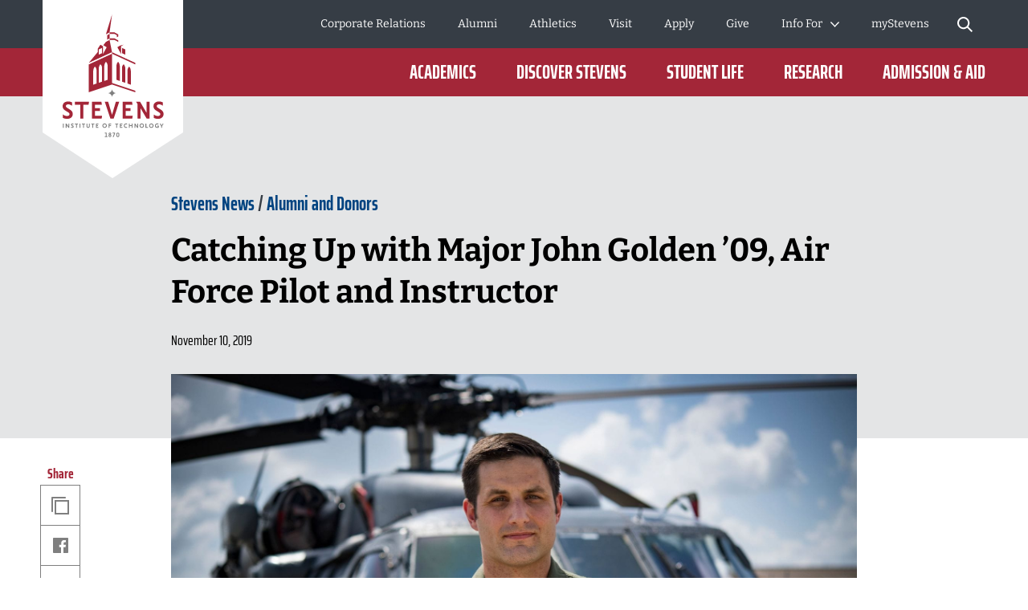

--- FILE ---
content_type: text/html; charset=utf-8
request_url: https://www.stevens.edu/news/catching-major-john-golden-09-air-force-pilot-and-instructor
body_size: 31272
content:
<!DOCTYPE html><html lang="en"><head><meta charSet="utf-8" data-next-head=""/><meta name="viewport" content="width=device-width" data-next-head=""/><meta name="twitter:card" content="summary_large_image" data-next-head=""/><meta name="twitter:site" content="@FollowStevens" data-next-head=""/><meta name="twitter:creator" content="@FollowStevens" data-next-head=""/><meta property="og:locale" content="en_US" data-next-head=""/><meta property="og:site_name" content="Stevens Institute of Technology" data-next-head=""/><title data-next-head="">Catching Up with Major John Golden ’09, Air Force Pilot and Instructor | Stevens Institute of Technology</title><meta property="og:title" content="Catching Up with Major John Golden ’09, Air Force Pilot and Instructor" data-next-head=""/><meta property="og:url" content="https://www.stevens.edu/news/catching-major-john-golden-09-air-force-pilot-and-instructor" data-next-head=""/><link rel="canonical" href="https://www.stevens.edu/news/catching-major-john-golden-09-air-force-pilot-and-instructor" data-next-head=""/><meta name="robots" content="index,follow" data-next-head=""/><meta property="og:type" content="article" data-next-head=""/><meta property="article:published_time" content="2019-11-10T19:44:00.000Z" data-next-head=""/><meta property="og:image" content="https://www.stevens.edu/_next/image?url=https%3A%2F%2Fimages.ctfassets.net%2Fmviowpldu823%2F4c56adb48db3102950ee87946654c141%2F1f30a9004f2d1f8e8cc32b4369bfa2b4%2F190717-F-WJ837-2013_20_1_.jpg%3Fw%3D1200%26h%3D630%26f%3Dfaces%26q%3D80%26fit%3Dfill&amp;w=1024&amp;q=80" data-next-head=""/><meta property="og:image:alt" content="Air Force Major John Golden" data-next-head=""/><meta property="og:image:width" content="1200" data-next-head=""/><meta property="og:image:height" content="630" data-next-head=""/><link rel="apple-touch-icon" sizes="180x180" href="/favicon/apple-touch-icon.png"/><link rel="icon" type="image/png" sizes="32x32" href="/favicon/favicon-32x32.png"/><link rel="icon" type="image/png" sizes="16x16" href="/favicon/favicon-16x16.png"/><link rel="manifest" href="/favicon/site.webmanifest"/><link rel="mask-icon" href="/favicon/safari-pinned-tab.svg" color="#a32638"/><meta name="msapplication-TileColor" content="#a32638"/><meta name="theme-color" content="#ffffff"/><meta name="format-detection" content="telephone=no"/><link rel="preload" href="/_next/static/css/5193345799d05935.css" as="style"/><link rel="preload" href="/_next/static/css/7c81f1e1351f6790.css" as="style"/><link rel="preload" href="/_next/static/css/aa8ad771c5259181.css" as="style"/><link rel="preload" href="/_next/static/css/50205beee6e93fcf.css" as="style"/><link rel="preload" href="/_next/static/css/85620dd576a16e74.css" as="style"/><link rel="preload" href="/_next/static/css/3bdb75cb9ab58a33.css" as="style"/><link rel="preload" href="/_next/static/css/49b5cfaffa06e0f5.css" as="style"/><script type="application/ld+json" data-next-head="">{"@context":"https://schema.org","@type":"Article","datePublished":"2019-11-10T19:44:00.000Z","mainEntityOfPage":{"@type":"WebPage","@id":"https://www.stevens.edu/news/catching-major-john-golden-09-air-force-pilot-and-instructor"},"headline":"Catching Up with Major John Golden ’09, Air Force Pilot and Instructor","image":["https://www.stevens.edu/_next/image?url=https%3A%2F%2Fimages.ctfassets.net%2Fmviowpldu823%2F4c56adb48db3102950ee87946654c141%2F1f30a9004f2d1f8e8cc32b4369bfa2b4%2F190717-F-WJ837-2013_20_1_.jpg%3Fw%3D640%26f%3Dfaces%26q%3D80%26fit%3Dfill&amp;w=1024&amp;q=80"],"dateModified":"2019-11-10T19:44:00.000Z","author":[]}</script><link rel="stylesheet" href="/_next/static/css/5193345799d05935.css" data-n-g=""/><link rel="stylesheet" href="/_next/static/css/7c81f1e1351f6790.css" data-n-p=""/><link rel="stylesheet" href="/_next/static/css/aa8ad771c5259181.css" data-n-p=""/><link rel="stylesheet" href="/_next/static/css/50205beee6e93fcf.css" data-n-p=""/><link rel="stylesheet" href="/_next/static/css/85620dd576a16e74.css" data-n-p=""/><link rel="stylesheet" href="/_next/static/css/3bdb75cb9ab58a33.css" data-n-p=""/><link rel="stylesheet" href="/_next/static/css/49b5cfaffa06e0f5.css" data-n-p=""/><noscript data-n-css=""></noscript><script defer="" noModule="" src="/_next/static/chunks/polyfills-42372ed130431b0a.js"></script><script src="https://static.addtoany.com/menu/page.js" defer="" data-nscript="beforeInteractive"></script><script src="/_next/static/chunks/webpack-75ef9b20a3972791.js" defer=""></script><script src="/_next/static/chunks/framework-0907bc41f77e1d3c.js" defer=""></script><script src="/_next/static/chunks/main-a60daed146b3b3ab.js" defer=""></script><script src="/_next/static/chunks/pages/_app-4e8f1a03bd686d54.js" defer=""></script><script src="/_next/static/chunks/7e42aecb-94f8c450c54b9556.js" defer=""></script><script src="/_next/static/chunks/2852-94084b85c56bc65a.js" defer=""></script><script src="/_next/static/chunks/2935-5095bb2fc271f1b4.js" defer=""></script><script src="/_next/static/chunks/4137-8ab85646e695ba1f.js" defer=""></script><script src="/_next/static/chunks/910-7e4012c6bcaf1254.js" defer=""></script><script src="/_next/static/chunks/pages/news/%5Bslug%5D-ee03a5900be95c46.js" defer=""></script><script src="/_next/static/7Ohw13zGNf1E5xdtrdocB/_buildManifest.js" defer=""></script><script src="/_next/static/7Ohw13zGNf1E5xdtrdocB/_ssgManifest.js" defer=""></script></head><body><link rel="preload" as="image" imageSrcSet="/_next/image?url=https%3A%2F%2Fimages.ctfassets.net%2Fmviowpldu823%2F4c56adb48db3102950ee87946654c141%2F1f30a9004f2d1f8e8cc32b4369bfa2b4%2F190717-F-WJ837-2013_20_1_.jpg%3Fw%3D1800%26h%3D1013%26f%3Dface%26q%3D80%26fit%3Dfill&amp;w=320&amp;q=80 320w, /_next/image?url=https%3A%2F%2Fimages.ctfassets.net%2Fmviowpldu823%2F4c56adb48db3102950ee87946654c141%2F1f30a9004f2d1f8e8cc32b4369bfa2b4%2F190717-F-WJ837-2013_20_1_.jpg%3Fw%3D1800%26h%3D1013%26f%3Dface%26q%3D80%26fit%3Dfill&amp;w=768&amp;q=80 768w, /_next/image?url=https%3A%2F%2Fimages.ctfassets.net%2Fmviowpldu823%2F4c56adb48db3102950ee87946654c141%2F1f30a9004f2d1f8e8cc32b4369bfa2b4%2F190717-F-WJ837-2013_20_1_.jpg%3Fw%3D1800%26h%3D1013%26f%3Dface%26q%3D80%26fit%3Dfill&amp;w=1024&amp;q=80 1024w, /_next/image?url=https%3A%2F%2Fimages.ctfassets.net%2Fmviowpldu823%2F4c56adb48db3102950ee87946654c141%2F1f30a9004f2d1f8e8cc32b4369bfa2b4%2F190717-F-WJ837-2013_20_1_.jpg%3Fw%3D1800%26h%3D1013%26f%3Dface%26q%3D80%26fit%3Dfill&amp;w=1200&amp;q=80 1200w, /_next/image?url=https%3A%2F%2Fimages.ctfassets.net%2Fmviowpldu823%2F4c56adb48db3102950ee87946654c141%2F1f30a9004f2d1f8e8cc32b4369bfa2b4%2F190717-F-WJ837-2013_20_1_.jpg%3Fw%3D1800%26h%3D1013%26f%3Dface%26q%3D80%26fit%3Dfill&amp;w=2400&amp;q=80 2400w" imageSizes="100vw"/><div id="__next"><div data-expected="health check 6652db41-6e35-4db8-b99d-959a653d8b3f"></div><a class="skip-link" href="#main-content">Skip to Content</a><div class="page-wrapper"><div class="border-b bg-accent-1 border-accent-2"><div class="layout-container"><div class="layout-container-inner"><div class="py-2 text-center text-sm"></div></div></div></div><header class="header_cc--header__XdB30 header_no-preview__c_Jxd"><div class="header_c--header__bhlLy"><div class="notification-banner_cc--notification-banner__h5_qN"><div class="notification-banner_c--notification-banner__tX9Ex"></div></div><div class="header_header-bg-container__Punew undefined undefined"></div><div class="header_header-wrapper__l7pPJ undefined undefined"><div class="header_logo-wrapper__kqhMf"><a aria-label="Go to Homepage" href="/"><svg class="big-logo" height="222" viewBox="0 0 175 222" width="175" xmlns="http://www.w3.org/2000/svg" xmlns:xlink="http://www.w3.org/1999/xlink"><mask fill="#fff"><path d="m0 0h18.2063219v5.50659694h-18.2063219z" fill="#fff" fill-rule="evenodd"></path></mask><mask fill="#fff"><path d="m0 152.776179h125.685921v-152.776179h-125.685921z" fill="#fff" fill-rule="evenodd"></path></mask><g fill="none" fill-rule="evenodd"><path d="m0 0h175v165l-88 57-87-57z" fill="#fff"></path><g transform="translate(25 18)"><path d="m15.4239716 3.58581223c0 .55053275.3560925.92067249.8852018.92067249.5250856 0 .8778252-.37013974.8778252-.92067249v-1.6649607c0-.55921834-.3446923-.92000437-.8778252-.92000437-.5378272 0-.8852018.36078603-.8852018.92000437zm2.7823503-1.68767686v1.71039301c0 1.08235808-.8154587 1.89813538-1.8971485 1.89813538-1.0857135 0-1.9045252-.8157773-1.9045252-1.89813538v-1.71039301c0-1.09972926.8007053-1.89813537 1.9045252-1.89813537 1.0997962 0 1.8971485.79840611 1.8971485 1.89813537zm-8.324921-.83648908h1.8964779l-1.77845098 4.36083406h1.16216268l1.7429088-4.49913537.0046943-.83916157h-3.19343274zm-2.79039763.43895633c0-.32871616-.26556056-.57658952-.61695886-.57658952-.34737467 0-.60958218.24787336-.60958218.57658952 0 .34341485.25617205.59195633.60958218.59195633.3513983 0 .61695886-.25455458.61695886-.59195633zm.16899308 2.32974236c0-.43361136-.33798616-.75965502-.78595194-.75965502-.43656546 0-.77790466.33339301-.77790466.75965502 0 .42158515.3413392.75230568.77790466.75230568.4405891 0 .78595194-.33072053.78595194-.75230568zm.98109871.00734934c0 .95140612-.75979825 1.66896944-1.76705065 1.66896944-1.00322876 0-1.75900337-.71756332-1.75900337-1.66896944 0-.5491965.25483084-1.00686026.70413783-1.27277292-.3332919-.23851965-.52843867-.62736681-.52843867-1.06431878 0-.85519651.68066657-1.50060262 1.58330421-1.50060262.90666128 0 1.59068089.64540611 1.59068089 1.50060262 0 .43895633-.19380556.82245852-.53581536 1.07033188.44796578.25989956.71218512.72491266.71218512 1.26675982zm-5.97175942.60732315h1.06559525v.97746288h-3.33493089v-.97746288h1.2500123v-3.38337118h-1.08101922l-.16564004-.97746288h2.2659826z" fill="#7f7f7f" mask="url(#a)" transform="translate(52.394963 147.269582)"></path><path d="m15.3166744 108.761887h17.5377262l-.5921464 3.615878h-6.5820122v17.3959h-3.782226v-17.3959h-6.5813416z" fill="#a32638"></path><path d="m8.84960427 118.381178-3.18069118-1.980315c-1.12058506-.694179-1.64231766-1.390362-1.64231766-2.190104 0-1.356289 1.12662053-2.198791 2.9406137-2.198791 1.50014889 0 3.24104587.59797 4.43472717 1.522651l.2387362.18507v-4.169751l-.0818141-.040756c-.9904872-.493742-2.5804975-1.082358-4.53062399-1.082358-5.18178383 0-7.02796617 3.050646-7.02796617 5.905533 0 2.434637 1.03675913 4.076214 3.46435813 5.487288l3.24171646 1.980314c1.28354268.785044 1.85557084 1.525992 1.85557084 2.403236 0 1.409738-1.20172857 2.320389-3.06266427 2.320389-2.0326112 0-3.9384776-.950738-4.95243608-1.764511l-.24074808-.193756v4.300035l.08315533.040088c.92409708.448978 2.83734016 1.20262 5.26292733 1.20262 3.45295781 0 6.936093-1.882101 6.936093-6.08793 0-2.391878-1.1185733-4.078887-3.73863663-5.638952" fill="#a32638"></path><path d="m48.8402742 112.377631-.5914758-3.615877h-11.7329481v21.011777h12.028686l.5914757-3.61521h-8.8386063v-5.811327h6.090457v-3.615878h-6.090457v-4.353485z" fill="#a32638"></path><path d="m86.9639058 112.377631-.5914758-3.615877h-11.7329481v21.011777h12.028686l.5914758-3.61521h-8.8386063v-5.811327h6.0904569v-3.615878h-6.0904569v-4.353485z" fill="#a32638"></path><path d="m61.4983252 125.125872-4.8075848-16.363651h-4.2020264l6.9501757 21.01111h4.0886937l6.9501757-21.01111h-4.2013557z" fill="#a32638"></path><path d="m121.94668 118.381178-3.180691-1.980315c-1.120585-.694179-1.642317-1.390362-1.642317-2.190104 0-1.356289 1.12662-2.198791 2.940613-2.198791 1.500149 0 3.241046.59797 4.434727 1.522651l.238737.18507v-4.169751l-.081814-.040756c-.990488-.493742-2.580498-1.082358-4.530624-1.082358-5.181784 0-7.028637 3.050646-7.028637 5.905533 0 2.434637 1.037429 4.076214 3.465028 5.487288l3.241717 1.980314c1.283543.785044 1.855571 1.525992 1.855571 2.403236 0 1.409738-1.202399 2.320389-3.062664 2.320389-2.032612 0-3.938478-.950738-4.952437-1.764511l-.240748-.193756v4.300035l.083156.040088c.924097.448978 2.83734 1.20262 5.262927 1.20262 3.452958 0 6.936093-1.882101 6.936093-6.08793 0-2.391878-1.118573-4.078887-3.738637-5.638952" fill="#a32638"></path><path d="m104.542539 108.761954v13.874227l-8.1317859-13.874227h-4.9893195l1.7040136 2.657791v18.353986h3.782226v-13.099205l7.7072918 13.099205h3.70913v-21.011777z" fill="#a32638"></path><g fill="#7f7f7f"><path d="m66.1121046 98.0448052c-2.3350552-.4369519-4.1745315-2.2702794-4.6137794-4.5966812-.4385772 2.3264018-2.2787241 4.1597293-4.6137793 4.5966812 2.3350552.4376201 4.1752021 2.2702798 4.6137793 4.5966808.4392479-2.326401 2.2787242-4.1590607 4.6137794-4.5966808"></path><path d="m.305797 141.232362h1.05553614v-5.338296h-1.05553614z" mask="url(#b)"></path><path d="m7.21198085 141.232095h1.05553614v-5.338297h-1.05553614v3.51566l-2.45308208-3.51566h-1.25671838v.070153l.37218714.59062v4.677524h1.05553614v-3.194961z" mask="url(#b)"></path><path d="m13.4444054 136.044059c-.3218916-.140306-.7336446-.250546-1.1460682-.250546-1.3673686 0-1.8394762.801079-1.8394762 1.532673 0 .600642.2112413 1.041602.9147086 1.432454l.8040583.500423c.2615369.16035.4023645.350765.4023645.550533 0 .290633-.2414187.531157-.7041379.531157-.5123441 0-1.0253588-.230502-1.3063433-.461004v1.171886c.3312801.140306.8141175.280612 1.3465798.280612 1.226541 0 1.7898513-.75097 1.7898513-1.582114 0-.591288-.2514778-1.071668-.9650041-1.462519l-.8147881-.481048c-.2206298-.140306-.3312801-.289966-.3312801-.500424 0-.280611.2213005-.521135.6531717-.521135.45266 0 .9247677.190414 1.1963637.390851z" mask="url(#b)"></path><path d="m16.6710332 141.232095h1.0555361v-4.32676h1.3170731l.16564-1.011537h-3.8553223v1.011537h1.3170731z" mask="url(#b)"></path><path d="m21.0336029 141.232362h1.0555362v-5.338296h-1.0555362z" mask="url(#b)"></path><path d="m32.714646 135.893798v3.435485c0 .570576-.3721871.981472-.9750632.981472-.5934876 0-.9750633-.410896-.9750633-.981472v-3.435485h-1.0555361v3.35531c0 1.302171.7839401 2.083206 2.0305994 2.083206 1.2466592 0 2.0305994-.781035 2.0305994-2.083206v-3.35531z" mask="url(#b)"></path><path d="m44.4153379 141.232095.16564-1.011537h-2.1459438v-1.28814h1.5195965v-1.011537h-1.5195965v-1.015546h2.1459438l-.16564-1.011537h-3.03584v5.338297z" mask="url(#b)"></path><path d="m52.2515202 140.270734c-.954945 0-1.6892602-.750969-1.6892602-1.703044 0-.961428.7343152-1.712397 1.6892602-1.712397.9650041 0 1.6885896.750969 1.6885896 1.712397 0 .952075-.7235855 1.703044-1.6885896 1.703044m0-4.477087c-1.57861 0-2.7743031 1.19193-2.7743031 2.774043 0 1.57276 1.1956931 2.76469 2.7743031 2.76469 1.5786099 0 2.7843621-1.19193 2.7843621-2.76469 0-1.582113-1.2057522-2.774043-2.7843621-2.774043" mask="url(#b)"></path><path d="m60.1892324 138.932752v-1.011537h-1.819358v-1.015546h1.9803038l.1656401-1.012205h-3.2014801v5.338965h1.0555362v-2.299677z" mask="url(#b)"></path><path d="m80.1969401 139.839929c-.2816552.250546-.7336446.430939-1.2567184.430939-.9650041 0-1.6785305-.751638-1.6785305-1.703044 0-.961428.7235855-1.712397 1.6785305-1.712397.5230738 0 .9650041.170371 1.2567184.440292v-1.211305c-.3520689-.190415-.7939993-.290634-1.2466593-.290634-1.5779393 0-2.774303 1.19193-2.774303 2.774044 0 1.57276 1.1963637 2.76469 2.774303 2.76469.45266 0 .8945904-.11024 1.2466593-.290633z" mask="url(#b)"></path><path d="m85.987099 141.232095h1.0555361v-5.338297h-1.0555361v2.143336h-2.5436141v-2.143336h-1.0555361v5.338297h1.0555361v-2.183423h2.5436141z" mask="url(#b)"></path><path d="m89.1291632 135.893798.4157766.660773v4.677524h1.0562068v-3.194961l2.2814065 3.194961h1.0555362v-5.338297h-1.0555362v3.51566l-2.4524114-3.51566z" mask="url(#b)"></path><path d="m98.5078097 140.270734c-.954945 0-1.6885896-.750969-1.6885896-1.703044 0-.961428.7336446-1.712397 1.6885896-1.712397.9650041 0 1.6892603.750969 1.6892603 1.712397 0 .952075-.7242562 1.703044-1.6892603 1.703044m0-4.477087c-1.57861 0-2.7743031 1.19193-2.7743031 2.774043 0 1.57276 1.1956931 2.76469 2.7743031 2.76469 1.5786103 0 2.7843623-1.19193 2.7843623-2.76469 0-1.582113-1.205752-2.774043-2.7843623-2.774043" mask="url(#b)"></path><path d="m106.123362 141.232095.16564-1.011537h-2.145944v-4.32676h-1.055536v5.338297z" mask="url(#b)"></path><path d="m110.415518 140.270734c-.954945 0-1.68859-.750969-1.68859-1.703044 0-.961428.733645-1.712397 1.68859-1.712397.965004 0 1.68926.750969 1.68926 1.712397 0 .952075-.724256 1.703044-1.68926 1.703044m0-4.477087c-1.57861 0-2.774303 1.19193-2.774303 2.774043 0 1.57276 1.195693 2.76469 2.774303 2.76469s2.785033-1.19193 2.785033-2.76469c0-1.582113-1.206423-2.774043-2.785033-2.774043" mask="url(#b)"></path><path d="m122.751007 141.232095h1.055536v-1.832659l1.879042-3.505638h-1.186304l-1.2252 2.454013-1.215812-2.454013h-1.196363l1.889101 3.495616z" mask="url(#b)"></path><path d="m119.667889 140.720982v-2.286983h-2.022552l-.001341.966773h.937509l.001341.716895c-.162287.093537-.411082.140306-.745715.140306-.349387 0-.660549-.066812-.933486-.199101-.273608-.132288-.48619-.322034-.639089-.569908-.152228-.247205-.228677-.537838-.228677-.871231 0-.578594.156252-1.014878.468755-1.308852.312503-.294642.763822-.441629 1.354627-.441629.166981 0 .37554.033407.623665.099551.248795.066144.443942.138301.586781.217139l.347375-.992829c-.221971-.118258-.477473-.213799-.767846-.287293-.290373-.073493-.600864-.11024-.930132-.11024-.511674 0-.979087.108904-1.40224.32738-.423824.218476-.760469.546524-1.011276.98548-.251478.438957-.376882.974122-.376882 1.606834 0 .505101.118027.954747.354752 1.349607.236053.39486.572028.703533 1.007252.926686s.941533.334729 1.516914.334729c.211912 0 .446625-.030734.704809-.092201.258183-.061467.494908-.139637.708832-.235179.213923-.095541.362798-.187742.446624-.275934" mask="url(#b)"></path><path d="m25.406433 141.232095h1.0555361v-4.32676h1.3170731l.16564-1.011537h-3.8553223v1.011537h1.3170731z" mask="url(#b)"></path><path d="m37.016727 141.232095h1.0555361v-4.32676h1.3170731l.16564-1.011537h-3.8553223v1.011537h1.3170731z" mask="url(#b)"></path><path d="m66.7284599 141.232095h1.0555361v-4.32676h1.3170731l.16564-1.011537h-3.8553223v1.011537h1.3170731z" mask="url(#b)"></path><path d="m74.306123 141.232095.16564-1.011537h-2.1459438v-1.28814h1.5195965v-1.011537h-1.5195965v-1.015546h2.1459438l-.16564-1.011537h-3.03584v5.338297z" mask="url(#b)"></path></g><path d="m55.490353 25.8846603 2.9412843-1.6255415v5.5601135l-2.9412843 1.5487074zm18.4276224 22.3827642v-6.5743232l4.1638017 1.9729651v6.448048zm-5.7786245-7.4609214 3.5119713-2.054476 4.3482187-1.0369258-3.3711437 1.972297v9.4432401zm-19.0559815 7.4609214-4.1638018 1.8466899v-6.448048l4.1638018-1.9729651zm9.3489385-16.5066289-4.5634837 2.4012315-3.2336692 4.1710873 4.22818 2.4733887-4.4903875 8.3241353v-9.4432401l-3.3711437-1.972297-3.3718143 5.1672577v4.0681965l-11.1287308 13.3991921 28.999749-13.3464105zm10.7015539-4.2439126-1.6228701.8030829v-2.4339694l-2.9419549-1.6268777h-6.1373995v-1.9415633h6.1373995l4.564825 2.524834zm-7.6335247 19.4864541 28.9950547 13.3444061v1.9415634l-28.9950547-13.3444062zm3.0686997-17.1841048 4.564825 2.4032358v1.9415633l-4.564825-2.4032358h-6.1373995v-1.9408952zm20.3770782 41.1008777v16.5794542l-4.1765432-1.4164192v-16.5126419c0-1.5433625.7376682-3.5089782 2.0882716-4.6020262 1.2862251 1.1665414 2.0882716 3.7568515 2.0882716 5.9516331zm-6.8623261-2.9691353v17.2208515l-4.1758726-1.4164192v-17.1547074c0-1.5426944.7369976-3.5083101 2.087601-4.6013581 1.2862251 1.1665415 2.0882716 3.7568515 2.0882716 5.9516332zm-6.8623261-2.967131v17.8602445l-4.1758727-1.4164192v-17.7941004c0-1.5426944.7376682-3.5083101 2.0882717-4.6013581 1.2855545 1.1665415 2.087601 3.7568515 2.087601 5.9516332zm-12.7898255-42.6662882-4.5661662 2.5255021 7.634866-24.84279035zm-2.480577 59.1101135-4.1758726 1.4164192v-17.8602445c0-2.1947817.8020465-4.7850917 2.087601-5.9516332 1.3506034 1.093048 2.0882716 3.0586637 2.0882716 4.6020262zm-6.8623261 2.327738-4.1758726 1.4164192v-17.2208515c0-2.1947817.8020465-4.7850917 2.0882716-5.9516332 1.3506034 1.093048 2.087601 3.0586637 2.087601 4.6013581zm-6.8616555 2.327738-4.1765432 1.4164192v-16.5794542c0-2.1947816.8020465-4.7850917 2.0882716-5.9516331 1.3506034 1.093048 2.0882716 3.0586637 2.0882716 4.6020262zm19.2732584 1.2447118 28.9950547 9.6222969v-1.9415633l-28.9943841-9.622297v-36.441393l-28.999749 13.3450743v34.660179z" fill="#a32638" mask="url(#b)"></path></g></g></svg><svg class="small-logo" width="120px" height="32px" viewBox="0 0 120 32" version="1.1" xmlns="http://www.w3.org/2000/svg" xmlns:xlink="http://www.w3.org/1999/xlink"><defs><polygon points="0 31.5334705 120 31.5334705 120 0 0 0"></polygon></defs><g stroke="none" stroke-width="1" fill="none" fill-rule="evenodd"><g transform="translate(-77.000000, -1096.000000)"><g transform="translate(0.000000, 1082.000000)"><g transform="translate(77.000000, 14.000000)"><polygon fill="#FFFFFF" points="14.6237557 0.320779986 31.3679945 0.320779986 30.8030466 3.78571811 24.5182849 3.78571811 24.5182849 20.4562187 20.907383 20.4562187 20.907383 3.78571811 14.6237557 3.78571811"></polygon><g><path d="M8.4492987,9.53907336 L5.4127983,7.64116607 C4.34264934,6.97600988 3.84425488,6.30896297 3.84425488,5.54246405 C3.84425488,4.24278138 4.92007601,3.43544285 6.65197785,3.43544285 C8.08438925,3.43544285 9.74671251,4.00833178 10.8860619,4.89470251 L11.114083,5.07205228 L11.114083,1.07582113 L11.0361853,1.0364941 C10.0904459,0.563813461 8.57219566,0 6.71021211,0 C1.76294751,0 3.78144508e-05,2.92343519 3.78144508e-05,5.65893256 C3.78144508e-05,7.99246232 0.990020136,9.56554347 3.30804597,10.9177882 L6.40278062,12.8153174 C7.62834697,13.5674468 8.17476579,14.2776022 8.17476579,15.1185956 C8.17476579,16.4689496 7.02709721,17.3420853 5.25057431,17.3420853 C3.30993669,17.3420853 1.49030532,16.4311352 0.521877235,15.6506449 L0.291965375,15.4657322 L0.291965375,19.5859948 L0.371375721,19.6245655 C1.253965,20.0552721 3.08040298,20.7775281 5.39653809,20.7775281 C8.69282376,20.7775281 12.0189829,18.9734007 12.0189829,14.9431365 C12.0189829,12.6504464 10.9507246,11.0342567 8.4492987,9.53907336" fill="#FFFFFF"></path><polygon fill="#FFFFFF" points="46.63089 3.78579374 46.0659421 0.320855615 34.8637892 0.320855615 34.8637892 20.4562944 46.348416 20.4562944 46.9133639 16.9917344 38.4746911 16.9917344 38.4746911 11.4228002 44.2897973 11.4228002 44.2897973 7.95824024 38.4746911 7.95824024 38.4746911 3.78579374"></polygon><polygon fill="#FFFFFF" points="83.0299459 3.78579374 82.464998 0.320855615 71.2628451 0.320855615 71.2628451 20.4562944 82.7474719 20.4562944 83.3124198 16.9917344 74.873747 16.9917344 74.873747 11.4228002 80.6888532 11.4228002 80.6888532 7.95824024 74.873747 7.95824024 74.873747 3.78579374"></polygon><polygon fill="#FFFFFF" points="58.7163885 16.0026218 54.1260923 0.320969058 50.1143572 0.320969058 56.7504152 20.4564078 60.6540009 20.4564078 67.2896808 0.320969058 63.2779457 0.320969058"></polygon><path d="M116.430202,9.53907336 L113.393702,7.64116607 C112.323553,6.97600988 111.825159,6.30896297 111.825159,5.54246405 C111.825159,4.24278138 112.90098,3.43544285 114.632882,3.43544285 C116.065293,3.43544285 117.727616,4.00833178 118.866966,4.89470251 L119.094987,5.07205228 L119.094987,1.07582113 L119.017089,1.0364941 C118.07135,0.563813461 116.553099,0 114.691116,0 C109.743473,0 107.980942,2.92343519 107.980942,5.65893256 C107.980942,7.99246232 108.970924,9.56554347 111.28895,10.9177882 L114.383684,12.8156955 C115.609251,13.5674468 116.155669,14.2776022 116.155669,15.1185956 C116.155669,16.4689496 115.008001,17.3420853 113.231478,17.3420853 C111.29084,17.3420853 109.471209,16.4311352 108.502781,15.6506449 L108.272869,15.4657322 L108.272869,19.5859948 L108.352279,19.6245655 C109.234869,20.0552721 111.061307,20.7775281 113.377442,20.7775281 C116.674106,20.7775281 119.999887,18.9734007 119.999887,14.9431365 C119.999887,12.6504464 118.931628,11.0342567 116.430202,9.53907336" fill="#FFFFFF"></path><polygon fill="#FFFFFF" points="99.8133983 0.320817801 99.8133983 13.6163787 92.0497134 0.320817801 87.2854707 0.320817801 88.9130047 2.86799921 88.9130047 20.4562566 92.5239066 20.4562566 92.5239066 7.90337147 99.8825987 20.4562566 103.423922 20.4562566 103.423922 0.320817801"></polygon><mask fill="white"><use xlink:href="#path-1"></use></mask><g></g><polygon fill="#E4E5E6" mask="url(#mask-2)" points="0.29192756 31.4374218 1.29968267 31.4374218 1.29968267 26.3215048 0.29192756 26.3215048"></polygon><polygon fill="#E4E5E6" mask="url(#mask-2)" points="6.88570897 31.4374974 7.89346409 31.4374974 7.89346409 26.3215804 6.88570897 26.3215804 6.88570897 29.6904698 4.54386004 26.3215804 3.34400751 26.3215804 3.34400751 26.3888901 3.69908521 26.9549724 3.69908521 31.4374974 4.70684032 31.4374974 4.70684032 28.3756614"></polygon><path d="M12.836191,26.4656534 C12.5291376,26.3314121 12.1354892,26.2255317 11.7418407,26.2255317 C10.4364859,26.2255317 9.98535951,26.9935432 9.98535951,27.694245 C9.98535951,28.270159 10.1869105,28.6925465 10.8588733,29.0669095 L11.6268848,29.5467749 C11.8764602,29.7003016 12.0107015,29.8825672 12.0107015,30.0746646 C12.0107015,30.352979 11.7804115,30.583269 11.3387387,30.583269 C10.8494197,30.583269 10.3597226,30.3624326 10.09124,30.1415962 L10.09124,31.2646854 C10.4077469,31.3989267 10.8687051,31.5335461 11.3773094,31.5335461 C12.548423,31.5335461 13.0857663,30.813559 13.0857663,30.0168085 C13.0857663,29.4507262 12.8456446,28.989768 12.1642282,28.6157831 L11.3867631,28.154825 C11.1757584,28.0205837 11.0702561,27.8765106 11.0702561,27.6749596 C11.0702561,27.4060988 11.2812607,27.1758088 11.6941945,27.1758088 C12.1260356,27.1758088 12.577162,27.3580745 12.836191,27.5501719 L12.836191,26.4656534 Z" fill="#E4E5E6" mask="url(#mask-2)"></path><polygon fill="#E4E5E6" mask="url(#mask-2)" points="15.9169343 31.4374974 16.9246894 31.4374974 16.9246894 27.2911429 18.1820199 27.2911429 18.3400843 26.3215804 14.6596038 26.3215804 14.6596038 27.2911429 15.9169343 27.2911429"></polygon><polygon fill="#E4E5E6" mask="url(#mask-2)" points="20.0821204 31.4374218 21.0898755 31.4374218 21.0898755 26.3215048 20.0821204 26.3215048"></polygon><path d="M31.2346985,26.321656 L31.2346985,29.6137821 C31.2346985,30.1609572 30.8796208,30.5546056 30.3037068,30.5546056 C29.7372463,30.5546056 29.372715,30.1609572 29.372715,29.6137821 L29.372715,26.321656 L28.3649599,26.321656 L28.3649599,29.5370188 C28.3649599,30.7848956 29.1133079,31.5336218 30.3037068,31.5336218 C31.4937275,31.5336218 32.2424537,30.7848956 32.2424537,29.5370188 L32.2424537,26.321656 L31.2346985,26.321656 Z" fill="#E4E5E6" mask="url(#mask-2)"></path><polygon fill="#E4E5E6" mask="url(#mask-2)" points="42.4061083 31.4374974 42.5641727 30.4679349 40.5153858 30.4679349 40.5153858 29.2340494 41.9663262 29.2340494 41.9663262 28.2644869 40.5153858 28.2644869 40.5153858 27.2911429 42.5641727 27.2911429 42.4061083 26.3215804 39.5076306 26.3215804 39.5076306 31.4374974"></polygon><path d="M49.8878108,30.5161483 C48.9757263,30.5161483 48.2750245,29.7961612 48.2750245,28.8844548 C48.2750245,27.9629166 48.9757263,27.2433076 49.8878108,27.2433076 C50.8089708,27.2433076 51.500219,27.9629166 51.500219,28.8844548 C51.500219,29.7961612 50.8089708,30.5161483 49.8878108,30.5161483 M49.8878108,26.2257208 C48.380905,26.2257208 47.2389085,27.3677172 47.2389085,28.8844548 C47.2389085,30.3913607 48.380905,31.5333571 49.8878108,31.5333571 C51.3947167,31.5333571 52.5465449,30.3913607 52.5465449,28.8844548 C52.5465449,27.3677172 51.3947167,26.2257208 49.8878108,26.2257208" fill="#E4E5E6" mask="url(#mask-2)"></path><polygon fill="#E4E5E6" mask="url(#mask-2)" points="57.4664318 29.2339359 57.4664318 28.2643734 55.7292359 28.2643734 55.7292359 27.2910295 57.6199585 27.2910295 57.7780229 26.3214669 54.7214808 26.3214669 54.7214808 31.437384 55.7292359 31.437384 55.7292359 29.2339359"></polygon><path d="M76.5691201,30.103328 C76.3002593,30.3434497 75.8684183,30.5158836 75.3692676,30.5158836 C74.4481075,30.5158836 73.766313,29.7962746 73.766313,28.8841901 C73.766313,27.9630301 74.4575612,27.2430429 75.3692676,27.2430429 C75.8684183,27.2430429 76.2908057,27.4064014 76.5691201,27.6654303 L76.5691201,26.5041486 C76.2333278,26.3215048 75.8109404,26.2258342 75.3790993,26.2258342 C73.8721935,26.2258342 72.7298189,27.3678306 72.7298189,28.8841901 C72.7298189,30.3914741 73.8721935,31.5334705 75.3790993,31.5334705 C75.8109404,31.5334705 76.2333278,31.4279682 76.5691201,31.2551562 L76.5691201,30.103328 Z" fill="#E4E5E6" mask="url(#mask-2)"></path><polygon fill="#E4E5E6" mask="url(#mask-2)" points="82.0973281 31.4374974 83.1050832 31.4374974 83.1050832 26.3215804 82.0973281 26.3215804 82.0973281 28.3756614 79.6688841 28.3756614 79.6688841 26.3215804 78.661129 26.3215804 78.661129 31.4374974 79.6688841 31.4374974 79.6688841 29.3452239 82.0973281 29.3452239"></polygon><polygon fill="#E4E5E6" mask="url(#mask-2)" points="85.0972997 26.321656 85.4947296 26.9550481 85.4947296 31.4375731 86.5024847 31.4375731 86.5024847 28.375737 88.6809752 31.4375731 89.6891085 31.4375731 89.6891085 26.321656 88.6809752 26.321656 88.6809752 29.6905454 86.3391263 26.321656"></polygon><path d="M94.0516482,30.5161483 C93.1399418,30.5161483 92.4392401,29.7961612 92.4392401,28.8844548 C92.4392401,27.9629166 93.1399418,27.2433076 94.0516482,27.2433076 C94.9731864,27.2433076 95.6644346,27.9629166 95.6644346,28.8844548 C95.6644346,29.7961612 94.9731864,30.5161483 94.0516482,30.5161483 M94.0516482,26.2257208 C92.5447424,26.2257208 91.402746,27.3677172 91.402746,28.8844548 C91.402746,30.3913607 92.5447424,31.5333571 94.0516482,31.5333571 C95.5585541,31.5333571 96.7103823,30.3913607 96.7103823,28.8844548 C96.7103823,27.3677172 95.5585541,26.2257208 94.0516482,26.2257208" fill="#E4E5E6" mask="url(#mask-2)"></path><polygon fill="#E4E5E6" mask="url(#mask-2)" points="101.322724 31.4374974 101.480789 30.4679349 99.4320017 30.4679349 99.4320017 26.3215804 98.4238685 26.3215804 98.4238685 31.4374974"></polygon><path d="M105.420714,30.5161483 C104.509008,30.5161483 103.808306,29.7961612 103.808306,28.8844548 C103.808306,27.9629166 104.509008,27.2433076 105.420714,27.2433076 C106.342252,27.2433076 107.0335,27.9629166 107.0335,28.8844548 C107.0335,29.7961612 106.342252,30.5161483 105.420714,30.5161483 M105.420714,26.2257208 C103.913808,26.2257208 102.771812,27.3677172 102.771812,28.8844548 C102.771812,30.3913607 103.913808,31.5333571 105.420714,31.5333571 C106.92762,31.5333571 108.079448,30.3913607 108.079448,28.8844548 C108.079448,27.3677172 106.92762,26.2257208 105.420714,26.2257208" fill="#E4E5E6" mask="url(#mask-2)"></path><polygon fill="#E4E5E6" mask="url(#mask-2)" points="117.198176 31.4374974 118.205931 31.4374974 118.205931 29.6813943 119.999849 26.3215804 118.867306 26.3215804 117.697327 28.6736392 116.536423 26.3215804 115.394427 26.3215804 117.198176 29.6715626"></polygon><path d="M114.25451,30.9476112 L114.25451,28.7558857 L112.323326,28.7558857 L112.322192,29.6823397 L113.21726,29.6823397 L113.218394,30.3698064 C113.063355,30.4590485 112.826258,30.5036696 112.506726,30.5036696 C112.172825,30.5036696 111.875981,30.4401413 111.615061,30.3134629 C111.35452,30.1864063 111.151078,30.0045188 111.005493,29.7670441 C110.859529,29.5299475 110.786925,29.2516331 110.786925,28.932101 C110.786925,28.3777412 110.935914,27.9595133 111.234648,27.6774175 C111.533004,27.3956999 111.964089,27.254652 112.527902,27.254652 C112.687479,27.254652 112.886005,27.2864161 113.12348,27.3495662 C113.360577,27.4130945 113.54738,27.4826731 113.683512,27.5575457 L114.014767,26.6061341 C113.803384,26.4934471 113.559102,26.4019361 113.281922,26.3316012 C113.004743,26.2608882 112.708655,26.2257208 112.394039,26.2257208 C111.905098,26.2257208 111.458888,26.3304668 111.054651,26.5392026 C110.650793,26.7483165 110.328992,27.0633108 110.089248,27.4838075 C109.849505,27.9043042 109.729633,28.4174463 109.729633,29.023612 C109.729633,29.5076369 109.842698,29.9387217 110.068072,30.3168662 C110.293825,30.6950107 110.614113,30.9910978 111.030072,31.2047495 C111.446031,31.4187793 111.928921,31.525416 112.478365,31.525416 C112.680295,31.525416 112.904912,31.4959208 113.151463,31.4373084 C113.398013,31.378696 113.623765,31.3034452 113.827963,31.2119342 C114.032539,31.1204233 114.174344,31.0323156 114.25451,30.9476112" fill="#E4E5E6" mask="url(#mask-2)"></path><polygon fill="#E4E5E6" mask="url(#mask-2)" points="24.2571761 31.4374974 25.2649312 31.4374974 25.2649312 27.2911429 26.5222617 27.2911429 26.6803261 26.3215804 22.9998456 26.3215804 22.9998456 27.2911429 24.2571761 27.2911429"></polygon><polygon fill="#E4E5E6" mask="url(#mask-2)" points="35.3422176 31.4374974 36.3499727 31.4374974 36.3499727 27.2911429 37.6073032 27.2911429 37.7653676 26.3215804 34.0848871 26.3215804 34.0848871 27.2911429 35.3422176 27.2911429"></polygon><polygon fill="#E4E5E6" mask="url(#mask-2)" points="63.7099001 31.4374974 64.7176553 31.4374974 64.7176553 27.2911429 65.9749857 27.2911429 66.1330501 26.3215804 62.4525696 26.3215804 62.4525696 27.2911429 63.7099001 27.2911429"></polygon><polygon fill="#E4E5E6" mask="url(#mask-2)" points="70.9447499 31.4374974 71.1028143 30.4679349 69.0540274 30.4679349 69.0540274 29.2340494 70.5049679 29.2340494 70.5049679 28.2644869 69.0540274 28.2644869 69.0540274 27.2911429 71.1028143 27.2911429 70.9447499 26.3215804 68.0462723 26.3215804 68.0462723 31.4374974"></polygon></g></g></g></g></g></svg></a></div><div class="header_mobile-nav__gMBL0"><button class="header_hamburger-button__A9T4F " aria-label="Toggle Main Menu"><svg class="header_close-icon__Xdkxd" height="18" viewBox="0 0 18 18" width="18" xmlns="http://www.w3.org/2000/svg"><path d="m16.4719587.08885563 1.4142136 1.41421357-7.4843167 7.48478643 7.4843167 7.48410307-1.4142136 1.4142136-7.48410307-7.4843167-7.48478643 7.4843167-1.41421357-1.4142136 7.485-7.48410307-7.485-7.48478643 1.41421357-1.41421357 7.48478643 7.485z" fill="#fff" fill-rule="evenodd"></path></svg><svg class="header_hamburger-icon__WZ_Kr" height="14" viewBox="0 0 25 14" width="25" xmlns="http://www.w3.org/2000/svg"><path d="m25 12v2h-25v-2zm-5-6v2h-20v-2zm5-6v2h-25v-2z" fill="#fff" fill-rule="evenodd"></path></svg></button><a class="header_search-button__ODUSh" aria-label="Stevens Search" href="http://search.stevens.edu/"><svg height="19" viewBox="0 0 19 19" width="19" xmlns="http://www.w3.org/2000/svg"><path d="m7.61742592 0c4.20698818 0 7.61742588 3.41043775 7.61742588 7.61742592 0 1.73730244-.5815919 3.33876678-1.560699 4.62031618l5.3258472 5.3259023-1.4363556 1.4363556-5.3259023-5.3258472c-1.2815494.9791071-2.88301374 1.560699-4.62031618 1.560699-4.20698817 0-7.61742592-3.4104377-7.61742592-7.61742588 0-4.20698817 3.41043775-7.61742592 7.61742592-7.61742592zm0 2.03131358c-3.08512466 0-5.58611234 2.50098768-5.58611234 5.58611234 0 3.08512468 2.50098768 5.58611238 5.58611234 5.58611238 3.08512468 0 5.58611238-2.5009877 5.58611238-5.58611238 0-3.08512466-2.5009877-5.58611234-5.58611238-5.58611234z" fill="#fff" fill-rule="evenodd"></path></svg></a></div><div class="header_nav-wrapper__QzhNq "><div class="header_top-nav-wrapper__lMfbS"><ul class="utility-menu_utility-nav__5BMfF undefined"><li class="utility-menu_menu-item__bL32x" data-position="0"><div class="utility-menu_link-wrapper__N0Qfv"><a class="menu-item-link" href="/corporate-relations">Corporate Relations </a></div></li><li class="utility-menu_menu-item__bL32x" data-position="1"><div class="utility-menu_link-wrapper__N0Qfv"><a class="menu-item-link" href="/development-alumni-engagement">Alumni</a></div></li><li class="utility-menu_menu-item__bL32x" data-position="2"><div class="utility-menu_link-wrapper__N0Qfv"><a class="menu-item-link" target="_blank" rel="noreferrer nofollow" href="https://stevensducks.com/">Athletics</a></div></li><li class="utility-menu_menu-item__bL32x" data-position="3"><div class="utility-menu_link-wrapper__N0Qfv"><a class="menu-item-link" href="/admission-aid/visit-stevens">Visit</a></div></li><li class="utility-menu_menu-item__bL32x" data-position="4"><div class="utility-menu_link-wrapper__N0Qfv"><a class="menu-item-link" href="/apply">Apply</a></div></li><li class="utility-menu_menu-item__bL32x" data-position="5"><div class="utility-menu_link-wrapper__N0Qfv"><a class="menu-item-link" href="/development-alumni-engagement/give-to-stevens">Give</a></div></li><li class="utility-menu_menu-item__bL32x" data-position="6"><div class="utility-menu_link-wrapper__N0Qfv"><button class="menu-item-link">Info For</button><button tabindex="-1" class="utility-menu_submenu-arrow__IrxPD " aria-label="Toggle Submenu"><svg height="6" viewBox="0 0 10 6" width="10" xmlns="http://www.w3.org/2000/svg"><path d="m5 4.14285714 4.14285714-4.14285714.85714286.85714286-5 5-5-5 .85714286-.85714286z" fill="#fff" fill-rule="evenodd"></path></svg></button></div><div class="utility-menu_submenu-wrapper__akehU "><ul class="utility-menu_utility-nav__5BMfF menu-item-children"><li class="utility-menu_menu-item__bL32x" data-position="0"><div class="utility-menu_link-wrapper__N0Qfv"><a class="menu-item-link" href="/info-for/why-stevens">Future Students</a></div></li><li class="utility-menu_menu-item__bL32x" data-position="1"><div class="utility-menu_link-wrapper__N0Qfv"><a class="menu-item-link" target="_blank" rel="noreferrer nofollow" href="https://login.stevens.edu">Current Students</a></div></li><li class="utility-menu_menu-item__bL32x" data-position="2"><div class="utility-menu_link-wrapper__N0Qfv"><a class="menu-item-link" href="/hr">Faculty and Staff</a></div></li><li class="utility-menu_menu-item__bL32x" data-position="3"><div class="utility-menu_link-wrapper__N0Qfv"><a class="menu-item-link" href="/information-for-parents-and-families">Parents and Families</a></div></li><li class="utility-menu_menu-item__bL32x" data-position="4"><div class="utility-menu_link-wrapper__N0Qfv"><a class="menu-item-link" href="/information-for-high-school-counselors">High School Counselors</a></div></li><li class="utility-menu_menu-item__bL32x" data-position="5"><div class="utility-menu_link-wrapper__N0Qfv"><a class="menu-item-link" href="/media-relations">Media </a></div></li></ul></div></li><li class="utility-menu_menu-item__bL32x" data-position="7"><div class="utility-menu_link-wrapper__N0Qfv"><a class="menu-item-link" target="_blank" rel="noreferrer nofollow" href="https://login.stevens.edu">myStevens</a></div></li></ul><a class="header_search-button__ODUSh" aria-label="Stevens Search" href="http://search.stevens.edu/"><svg height="19" viewBox="0 0 19 19" width="19" xmlns="http://www.w3.org/2000/svg"><path d="m7.61742592 0c4.20698818 0 7.61742588 3.41043775 7.61742588 7.61742592 0 1.73730244-.5815919 3.33876678-1.560699 4.62031618l5.3258472 5.3259023-1.4363556 1.4363556-5.3259023-5.3258472c-1.2815494.9791071-2.88301374 1.560699-4.62031618 1.560699-4.20698817 0-7.61742592-3.4104377-7.61742592-7.61742588 0-4.20698817 3.41043775-7.61742592 7.61742592-7.61742592zm0 2.03131358c-3.08512466 0-5.58611234 2.50098768-5.58611234 5.58611234 0 3.08512468 2.50098768 5.58611238 5.58611234 5.58611238 3.08512468 0 5.58611238-2.5009877 5.58611238-5.58611238 0-3.08512466-2.5009877-5.58611234-5.58611238-5.58611234z" fill="#fff" fill-rule="evenodd"></path></svg></a></div><div class="header_main-nav-wrapper__RbKT6"><ul class="main-menu_main-nav__c_u7X undefined"><li class="main-menu_menu-item__51Hly undefined "><div class="main-menu_link-wrapper__kkGDJ"><button class="">Academics</button><svg height="15" viewBox="0 0 9 15" width="9" xmlns="http://www.w3.org/2000/svg"><path d="m18.3928571 19.3214286 6.2142858-6.2142857 1.2857142 1.2857142-7.5 7.5-7.5-7.5 1.2857143-1.2857142z" fill="#fff" fill-rule="evenodd" transform="matrix(0 1 1 0 -13.107143 -10.892857)"></path></svg><button class="main-menu_submenu-arrow__g99WQ " aria-label="Toggle Submenu"></button><button class="main-menu_submenu-arrow-touch__6wnSJ " aria-label="Toggle Submenu"><svg height="15" viewBox="0 0 9 15" width="9" xmlns="http://www.w3.org/2000/svg"><path d="m18.3928571 19.3214286 6.2142858-6.2142857 1.2857142 1.2857142-7.5 7.5-7.5-7.5 1.2857143-1.2857142z" fill="#fff" fill-rule="evenodd" transform="matrix(0 1 1 0 -13.107143 -10.892857)"></path></svg></button></div><div class="main-menu_submenu-wrapper__iZfiH "><div class="main-menu_inner-wrapper__UR7Tw"><div class="main-menu_text-wrapper__79U7L"><h3>Academics</h3><div class="main-menu_f--description__4_K10">Stevens Institute of Technology is a student-centric research university, with technology at its core. Our three schools and one college uniquely prepare students for bright futures in diverse fields including tech, finance, medicine, energy, engineering — even art and music.</div></div><ul class="main-menu_main-nav__c_u7X undefined"><li class="main-menu_menu-item__51Hly  "><div class="main-menu_link-wrapper__kkGDJ"><a class="" href="/academics/academics-at-stevens">Academics at Stevens</a></div></li><li class="main-menu_menu-item__51Hly  "><div class="main-menu_link-wrapper__kkGDJ"><a class="external-link" target="_blank" rel="noreferrer nofollow" href="https://programs.stevens.edu/">Find Your Program</a></div></li><li class="main-menu_menu-item__51Hly  "><div class="main-menu_link-wrapper__kkGDJ"><a class="" href="/academics/our-schools">Our Schools</a></div></li><li class="main-menu_menu-item__51Hly undefined "><div class="main-menu_link-wrapper__kkGDJ"><a class="" href="/academics/undergraduate-study">Undergraduate Study</a><svg height="15" viewBox="0 0 9 15" width="9" xmlns="http://www.w3.org/2000/svg"><path d="m18.3928571 19.3214286 6.2142858-6.2142857 1.2857142 1.2857142-7.5 7.5-7.5-7.5 1.2857143-1.2857142z" fill="#fff" fill-rule="evenodd" transform="matrix(0 1 1 0 -13.107143 -10.892857)"></path></svg><button class="main-menu_submenu-arrow__g99WQ " aria-label="Toggle Submenu"></button><button class="main-menu_submenu-arrow-touch__6wnSJ " aria-label="Toggle Submenu"><svg height="15" viewBox="0 0 9 15" width="9" xmlns="http://www.w3.org/2000/svg"><path d="m18.3928571 19.3214286 6.2142858-6.2142857 1.2857142 1.2857142-7.5 7.5-7.5-7.5 1.2857143-1.2857142z" fill="#fff" fill-rule="evenodd" transform="matrix(0 1 1 0 -13.107143 -10.892857)"></path></svg></button></div><div class="main-menu_submenu-wrapper__iZfiH "><div class="main-menu_inner-wrapper__UR7Tw"><div class="main-menu_text-wrapper__79U7L"><h3>Undergraduate Study</h3></div><ul class="main-menu_main-nav__c_u7X undefined"><li class="main-menu_menu-item__51Hly  "><div class="main-menu_link-wrapper__kkGDJ"><a class="" href="/academics/undergraduate-study/find-your-program">Majors and Minors </a></div></li><li class="main-menu_menu-item__51Hly  "><div class="main-menu_link-wrapper__kkGDJ"><a class="" href="/academics/undergraduate-study/general-education">General Education</a></div></li><li class="main-menu_menu-item__51Hly  "><div class="main-menu_link-wrapper__kkGDJ"><a class="" href="/academics/undergraduate-study/success-the-stevens-core-curriculum">SUCCESS - The Stevens Core Curriculum</a></div></li><li class="main-menu_menu-item__51Hly  "><div class="main-menu_link-wrapper__kkGDJ"><a class="" href="/academics/undergraduate-study/special-programs">Special Programs </a></div></li><li class="main-menu_menu-item__51Hly  "><div class="main-menu_link-wrapper__kkGDJ"><a class="" href="/academics/undergraduate-study/undergraduate-research">Undergraduate Research</a></div></li><li class="main-menu_menu-item__51Hly  "><div class="main-menu_link-wrapper__kkGDJ"><a class="" href="/academics/undergraduate-study/study-abroad">Study Abroad </a></div></li><li class="main-menu_menu-item__51Hly  "><div class="main-menu_link-wrapper__kkGDJ"><a class="" href="/academics/undergraduate-study/academic-resources">Academic Resources</a></div></li></ul></div></div></li><li class="main-menu_menu-item__51Hly  "><div class="main-menu_link-wrapper__kkGDJ"><a class="" href="/academics/graduate-study">Graduate Study</a></div></li><li class="main-menu_menu-item__51Hly  "><div class="main-menu_link-wrapper__kkGDJ"><a class="" href="/academics/stevensonline/stevens-online">Stevens Online</a></div></li><li class="main-menu_menu-item__51Hly  "><div class="main-menu_link-wrapper__kkGDJ"><a class="" href="/graduate-corporate-education">Corporate Education</a></div></li><li class="main-menu_menu-item__51Hly  "><div class="main-menu_link-wrapper__kkGDJ"><a class="external-link" target="_blank" rel="noreferrer nofollow" href="https://library.stevens.edu/home">Samuel C. Williams Library</a></div></li></ul></div></div></li><li class="main-menu_menu-item__51Hly undefined "><div class="main-menu_link-wrapper__kkGDJ"><button class="">Discover Stevens</button><svg height="15" viewBox="0 0 9 15" width="9" xmlns="http://www.w3.org/2000/svg"><path d="m18.3928571 19.3214286 6.2142858-6.2142857 1.2857142 1.2857142-7.5 7.5-7.5-7.5 1.2857143-1.2857142z" fill="#fff" fill-rule="evenodd" transform="matrix(0 1 1 0 -13.107143 -10.892857)"></path></svg><button class="main-menu_submenu-arrow__g99WQ " aria-label="Toggle Submenu"></button><button class="main-menu_submenu-arrow-touch__6wnSJ " aria-label="Toggle Submenu"><svg height="15" viewBox="0 0 9 15" width="9" xmlns="http://www.w3.org/2000/svg"><path d="m18.3928571 19.3214286 6.2142858-6.2142857 1.2857142 1.2857142-7.5 7.5-7.5-7.5 1.2857143-1.2857142z" fill="#fff" fill-rule="evenodd" transform="matrix(0 1 1 0 -13.107143 -10.892857)"></path></svg></button></div><div class="main-menu_submenu-wrapper__iZfiH "><div class="main-menu_inner-wrapper__UR7Tw"><div class="main-menu_text-wrapper__79U7L"><h3>Discover Stevens</h3><div class="main-menu_f--description__4_K10">Stevens is driven by the idea of building a better future through innovation and technology. Our hands-on experiences, industry-leading internships and cooperative learning opportunities establish a strong foundation for our students’ success.</div></div><ul class="main-menu_main-nav__c_u7X undefined"><li class="main-menu_menu-item__51Hly undefined "><div class="main-menu_link-wrapper__kkGDJ"><a class="" href="/discover-stevens/driven-by-innovation">The Innovation University</a><svg height="15" viewBox="0 0 9 15" width="9" xmlns="http://www.w3.org/2000/svg"><path d="m18.3928571 19.3214286 6.2142858-6.2142857 1.2857142 1.2857142-7.5 7.5-7.5-7.5 1.2857143-1.2857142z" fill="#fff" fill-rule="evenodd" transform="matrix(0 1 1 0 -13.107143 -10.892857)"></path></svg><button class="main-menu_submenu-arrow__g99WQ " aria-label="Toggle Submenu"></button><button class="main-menu_submenu-arrow-touch__6wnSJ " aria-label="Toggle Submenu"><svg height="15" viewBox="0 0 9 15" width="9" xmlns="http://www.w3.org/2000/svg"><path d="m18.3928571 19.3214286 6.2142858-6.2142857 1.2857142 1.2857142-7.5 7.5-7.5-7.5 1.2857143-1.2857142z" fill="#fff" fill-rule="evenodd" transform="matrix(0 1 1 0 -13.107143 -10.892857)"></path></svg></button></div><div class="main-menu_submenu-wrapper__iZfiH "><div class="main-menu_inner-wrapper__UR7Tw"><div class="main-menu_text-wrapper__79U7L"><h3>The Innovation University</h3></div><ul class="main-menu_main-nav__c_u7X undefined"><li class="main-menu_menu-item__51Hly  "><div class="main-menu_link-wrapper__kkGDJ"><a class="" href="/discover-stevens/stevens-history">Our History</a></div></li></ul></div></div></li><li class="main-menu_menu-item__51Hly  "><div class="main-menu_link-wrapper__kkGDJ"><a class="" href="/discover-stevens/leadership-and-vision">Leadership &amp; Vision</a></div></li><li class="main-menu_menu-item__51Hly  "><div class="main-menu_link-wrapper__kkGDJ"><a class="" href="/discover-stevens/strategic-plan">Strategic Plan</a></div></li><li class="main-menu_menu-item__51Hly  "><div class="main-menu_link-wrapper__kkGDJ"><a class="" href="/discover-stevens/stevens-by-the-numbers">Stevens By the Numbers</a></div></li><li class="main-menu_menu-item__51Hly  "><div class="main-menu_link-wrapper__kkGDJ"><a class="" href="/discover-stevens/university-culture-engagement">University Culture and Engagement</a></div></li><li class="main-menu_menu-item__51Hly  "><div class="main-menu_link-wrapper__kkGDJ"><a class="" href="/discover-stevens/sustainability">Sustainability</a></div></li><li class="main-menu_menu-item__51Hly  "><div class="main-menu_link-wrapper__kkGDJ"><a class="" href="/discover-stevens/news">News</a></div></li><li class="main-menu_menu-item__51Hly  "><div class="main-menu_link-wrapper__kkGDJ"><a class="" href="/public-events">Events</a></div></li></ul></div></div></li><li class="main-menu_menu-item__51Hly undefined "><div class="main-menu_link-wrapper__kkGDJ"><button class="">Student Life</button><svg height="15" viewBox="0 0 9 15" width="9" xmlns="http://www.w3.org/2000/svg"><path d="m18.3928571 19.3214286 6.2142858-6.2142857 1.2857142 1.2857142-7.5 7.5-7.5-7.5 1.2857143-1.2857142z" fill="#fff" fill-rule="evenodd" transform="matrix(0 1 1 0 -13.107143 -10.892857)"></path></svg><button class="main-menu_submenu-arrow__g99WQ " aria-label="Toggle Submenu"></button><button class="main-menu_submenu-arrow-touch__6wnSJ " aria-label="Toggle Submenu"><svg height="15" viewBox="0 0 9 15" width="9" xmlns="http://www.w3.org/2000/svg"><path d="m18.3928571 19.3214286 6.2142858-6.2142857 1.2857142 1.2857142-7.5 7.5-7.5-7.5 1.2857143-1.2857142z" fill="#fff" fill-rule="evenodd" transform="matrix(0 1 1 0 -13.107143 -10.892857)"></path></svg></button></div><div class="main-menu_submenu-wrapper__iZfiH "><div class="main-menu_inner-wrapper__UR7Tw"><div class="main-menu_text-wrapper__79U7L"><h3>Student Life</h3><div class="main-menu_f--description__4_K10">Our vibrant campus sits across the river from New York City, opening the door to endless opportunity and adventure. There’s never a dull moment on campus — with fraternities and sororities, clubs, athletics and arts, every student can pursue their passions beyond the classroom.</div></div><ul class="main-menu_main-nav__c_u7X undefined"><li class="main-menu_menu-item__51Hly undefined "><div class="main-menu_link-wrapper__kkGDJ"><button class="">New Students</button><svg height="15" viewBox="0 0 9 15" width="9" xmlns="http://www.w3.org/2000/svg"><path d="m18.3928571 19.3214286 6.2142858-6.2142857 1.2857142 1.2857142-7.5 7.5-7.5-7.5 1.2857143-1.2857142z" fill="#fff" fill-rule="evenodd" transform="matrix(0 1 1 0 -13.107143 -10.892857)"></path></svg><button class="main-menu_submenu-arrow__g99WQ " aria-label="Toggle Submenu"></button><button class="main-menu_submenu-arrow-touch__6wnSJ " aria-label="Toggle Submenu"><svg height="15" viewBox="0 0 9 15" width="9" xmlns="http://www.w3.org/2000/svg"><path d="m18.3928571 19.3214286 6.2142858-6.2142857 1.2857142 1.2857142-7.5 7.5-7.5-7.5 1.2857143-1.2857142z" fill="#fff" fill-rule="evenodd" transform="matrix(0 1 1 0 -13.107143 -10.892857)"></path></svg></button></div><div class="main-menu_submenu-wrapper__iZfiH "><div class="main-menu_inner-wrapper__UR7Tw"><div class="main-menu_text-wrapper__79U7L"><h3>New Students</h3></div><ul class="main-menu_main-nav__c_u7X undefined"><li class="main-menu_menu-item__51Hly  "><div class="main-menu_link-wrapper__kkGDJ"><a class="" href="/admission-aid/undergraduate-admissions/accepted-students/new-students">Undergraduate New Students</a></div></li><li class="main-menu_menu-item__51Hly  "><div class="main-menu_link-wrapper__kkGDJ"><a class="" href="/new-graduate-students">Graduate New Students</a></div></li></ul></div></div></li><li class="main-menu_menu-item__51Hly undefined "><div class="main-menu_link-wrapper__kkGDJ"><a class="" href="/student-life/the-stevens-experience">The Stevens Experience</a><svg height="15" viewBox="0 0 9 15" width="9" xmlns="http://www.w3.org/2000/svg"><path d="m18.3928571 19.3214286 6.2142858-6.2142857 1.2857142 1.2857142-7.5 7.5-7.5-7.5 1.2857143-1.2857142z" fill="#fff" fill-rule="evenodd" transform="matrix(0 1 1 0 -13.107143 -10.892857)"></path></svg><button class="main-menu_submenu-arrow__g99WQ " aria-label="Toggle Submenu"></button><button class="main-menu_submenu-arrow-touch__6wnSJ " aria-label="Toggle Submenu"><svg height="15" viewBox="0 0 9 15" width="9" xmlns="http://www.w3.org/2000/svg"><path d="m18.3928571 19.3214286 6.2142858-6.2142857 1.2857142 1.2857142-7.5 7.5-7.5-7.5 1.2857143-1.2857142z" fill="#fff" fill-rule="evenodd" transform="matrix(0 1 1 0 -13.107143 -10.892857)"></path></svg></button></div><div class="main-menu_submenu-wrapper__iZfiH "><div class="main-menu_inner-wrapper__UR7Tw"><div class="main-menu_text-wrapper__79U7L"><h3>The Stevens Experience</h3></div><ul class="main-menu_main-nav__c_u7X undefined"><li class="main-menu_menu-item__51Hly  "><div class="main-menu_link-wrapper__kkGDJ"><a class="" href="/student-life/the-stevens-experience/living-at-stevens">Living at Stevens</a></div></li><li class="main-menu_menu-item__51Hly  "><div class="main-menu_link-wrapper__kkGDJ"><a class="external-link" target="_blank" rel="noreferrer nofollow" href="https://ducklink.stevens.edu/club_signup">Student Groups and Activities</a></div></li><li class="main-menu_menu-item__51Hly  "><div class="main-menu_link-wrapper__kkGDJ"><a class="" href="/student-life/the-stevens-experience/arts-culture/arts-and-culture">Arts and Culture</a></div></li></ul></div></div></li><li class="main-menu_menu-item__51Hly undefined "><div class="main-menu_link-wrapper__kkGDJ"><button class="">Supporting Your Journey</button><svg height="15" viewBox="0 0 9 15" width="9" xmlns="http://www.w3.org/2000/svg"><path d="m18.3928571 19.3214286 6.2142858-6.2142857 1.2857142 1.2857142-7.5 7.5-7.5-7.5 1.2857143-1.2857142z" fill="#fff" fill-rule="evenodd" transform="matrix(0 1 1 0 -13.107143 -10.892857)"></path></svg><button class="main-menu_submenu-arrow__g99WQ " aria-label="Toggle Submenu"></button><button class="main-menu_submenu-arrow-touch__6wnSJ " aria-label="Toggle Submenu"><svg height="15" viewBox="0 0 9 15" width="9" xmlns="http://www.w3.org/2000/svg"><path d="m18.3928571 19.3214286 6.2142858-6.2142857 1.2857142 1.2857142-7.5 7.5-7.5-7.5 1.2857143-1.2857142z" fill="#fff" fill-rule="evenodd" transform="matrix(0 1 1 0 -13.107143 -10.892857)"></path></svg></button></div><div class="main-menu_submenu-wrapper__iZfiH "><div class="main-menu_inner-wrapper__UR7Tw"><div class="main-menu_text-wrapper__79U7L"><h3>Supporting Your Journey</h3></div><ul class="main-menu_main-nav__c_u7X undefined"><li class="main-menu_menu-item__51Hly  "><div class="main-menu_link-wrapper__kkGDJ"><a class="" href="/counseling-psychological-services">Counseling and Psychological Services</a></div></li><li class="main-menu_menu-item__51Hly  "><div class="main-menu_link-wrapper__kkGDJ"><a class="" href="/student-life/the-stevens-experience/student-support">Office of Student Support</a></div></li><li class="main-menu_menu-item__51Hly  "><div class="main-menu_link-wrapper__kkGDJ"><a class="" href="/student-life/student-health-services">Student Health Services</a></div></li><li class="main-menu_menu-item__51Hly  "><div class="main-menu_link-wrapper__kkGDJ"><a class="" href="/disability-services">Office of Disability Services</a></div></li><li class="main-menu_menu-item__51Hly  "><div class="main-menu_link-wrapper__kkGDJ"><a class="" href="/student-life/meet-tillie">Meet Tillie</a></div></li><li class="main-menu_menu-item__51Hly  "><div class="main-menu_link-wrapper__kkGDJ"><a class="" href="/student-life/student-support">Other Support Resources</a></div></li></ul></div></div></li><li class="main-menu_menu-item__51Hly  "><div class="main-menu_link-wrapper__kkGDJ"><a class="" href="/student-life/undergraduate-student-life">Undergraduate Student Life </a></div></li><li class="main-menu_menu-item__51Hly  "><div class="main-menu_link-wrapper__kkGDJ"><a class="" href="/student-life/graduate-student-life">Graduate Student Life</a></div></li><li class="main-menu_menu-item__51Hly  "><div class="main-menu_link-wrapper__kkGDJ"><a class="" href="/student-life/career-center">Building Your Career</a></div></li><li class="main-menu_menu-item__51Hly  "><div class="main-menu_link-wrapper__kkGDJ"><a class="" href="/student-life/student-affairs">Student Affairs</a></div></li><li class="main-menu_menu-item__51Hly  "><div class="main-menu_link-wrapper__kkGDJ"><a class="" href="/student-life/commencement">Commencement</a></div></li></ul></div></div></li><li class="main-menu_menu-item__51Hly undefined "><div class="main-menu_link-wrapper__kkGDJ"><button class="">Research</button><svg height="15" viewBox="0 0 9 15" width="9" xmlns="http://www.w3.org/2000/svg"><path d="m18.3928571 19.3214286 6.2142858-6.2142857 1.2857142 1.2857142-7.5 7.5-7.5-7.5 1.2857143-1.2857142z" fill="#fff" fill-rule="evenodd" transform="matrix(0 1 1 0 -13.107143 -10.892857)"></path></svg><button class="main-menu_submenu-arrow__g99WQ " aria-label="Toggle Submenu"></button><button class="main-menu_submenu-arrow-touch__6wnSJ " aria-label="Toggle Submenu"><svg height="15" viewBox="0 0 9 15" width="9" xmlns="http://www.w3.org/2000/svg"><path d="m18.3928571 19.3214286 6.2142858-6.2142857 1.2857142 1.2857142-7.5 7.5-7.5-7.5 1.2857143-1.2857142z" fill="#fff" fill-rule="evenodd" transform="matrix(0 1 1 0 -13.107143 -10.892857)"></path></svg></button></div><div class="main-menu_submenu-wrapper__iZfiH "><div class="main-menu_inner-wrapper__UR7Tw"><div class="main-menu_text-wrapper__79U7L"><h3>Research</h3><div class="main-menu_f--description__4_K10">From promising new classes of cancer medications to AI that detects falsehoods to &#x27;green&#x27; filters that remove chemicals and poisons from drinking water, Stevens&#x27; research is making a difference to people and our world.
</div></div><ul class="main-menu_main-nav__c_u7X undefined"><li class="main-menu_menu-item__51Hly  "><div class="main-menu_link-wrapper__kkGDJ"><a class="" href="/research/technology-purpose/technology-with-purpose">Technology With Purpose</a></div></li><li class="main-menu_menu-item__51Hly  "><div class="main-menu_link-wrapper__kkGDJ"><a class="" href="/research/research-pillars">Research Pillars</a></div></li><li class="main-menu_menu-item__51Hly  "><div class="main-menu_link-wrapper__kkGDJ"><a class="" href="/research/faculty-research">Faculty Research</a></div></li><li class="main-menu_menu-item__51Hly  "><div class="main-menu_link-wrapper__kkGDJ"><a class="" href="/research/student-reseach/student-research">Student Research</a></div></li><li class="main-menu_menu-item__51Hly  "><div class="main-menu_link-wrapper__kkGDJ"><a class="" href="/research/research-centers-and-labs">Research Centers &amp; Labs</a></div></li><li class="main-menu_menu-item__51Hly  "><div class="main-menu_link-wrapper__kkGDJ"><a class="" href="/research/partner-with-us">Partner with Us</a></div></li></ul></div></div></li><li class="main-menu_menu-item__51Hly undefined "><div class="main-menu_link-wrapper__kkGDJ"><button class="">Admission &amp; Aid</button><svg height="15" viewBox="0 0 9 15" width="9" xmlns="http://www.w3.org/2000/svg"><path d="m18.3928571 19.3214286 6.2142858-6.2142857 1.2857142 1.2857142-7.5 7.5-7.5-7.5 1.2857143-1.2857142z" fill="#fff" fill-rule="evenodd" transform="matrix(0 1 1 0 -13.107143 -10.892857)"></path></svg><button class="main-menu_submenu-arrow__g99WQ " aria-label="Toggle Submenu"></button><button class="main-menu_submenu-arrow-touch__6wnSJ " aria-label="Toggle Submenu"><svg height="15" viewBox="0 0 9 15" width="9" xmlns="http://www.w3.org/2000/svg"><path d="m18.3928571 19.3214286 6.2142858-6.2142857 1.2857142 1.2857142-7.5 7.5-7.5-7.5 1.2857143-1.2857142z" fill="#fff" fill-rule="evenodd" transform="matrix(0 1 1 0 -13.107143 -10.892857)"></path></svg></button></div><div class="main-menu_submenu-wrapper__iZfiH "><div class="main-menu_inner-wrapper__UR7Tw"><div class="main-menu_text-wrapper__79U7L"><h3>Admission &amp; Aid</h3><div class="main-menu_f--description__4_K10">With 35 undergraduate majors, 58 master’s degree programs and 20 Ph.D. programs, your potential is limitless. When you enroll at Stevens, your dreams are in reach and we’re here to help make them a reality. </div></div><ul class="main-menu_main-nav__c_u7X undefined"><li class="main-menu_menu-item__51Hly  "><div class="main-menu_link-wrapper__kkGDJ"><a class="" href="/info-for/why-stevens">Why Stevens</a></div></li><li class="main-menu_menu-item__51Hly undefined "><div class="main-menu_link-wrapper__kkGDJ"><a class="" href="/admission-aid/undergraduate-admissions">Undergraduate Admissions</a><svg height="15" viewBox="0 0 9 15" width="9" xmlns="http://www.w3.org/2000/svg"><path d="m18.3928571 19.3214286 6.2142858-6.2142857 1.2857142 1.2857142-7.5 7.5-7.5-7.5 1.2857143-1.2857142z" fill="#fff" fill-rule="evenodd" transform="matrix(0 1 1 0 -13.107143 -10.892857)"></path></svg><button class="main-menu_submenu-arrow__g99WQ " aria-label="Toggle Submenu"></button><button class="main-menu_submenu-arrow-touch__6wnSJ " aria-label="Toggle Submenu"><svg height="15" viewBox="0 0 9 15" width="9" xmlns="http://www.w3.org/2000/svg"><path d="m18.3928571 19.3214286 6.2142858-6.2142857 1.2857142 1.2857142-7.5 7.5-7.5-7.5 1.2857143-1.2857142z" fill="#fff" fill-rule="evenodd" transform="matrix(0 1 1 0 -13.107143 -10.892857)"></path></svg></button></div><div class="main-menu_submenu-wrapper__iZfiH "><div class="main-menu_inner-wrapper__UR7Tw"><div class="main-menu_text-wrapper__79U7L"><h3>Undergraduate Admissions</h3></div><ul class="main-menu_main-nav__c_u7X undefined"><li class="main-menu_menu-item__51Hly  "><div class="main-menu_link-wrapper__kkGDJ"><a class="" href="/admission-aid/undergraduate-admissions/how-to-apply">How to Apply</a></div></li><li class="main-menu_menu-item__51Hly  "><div class="main-menu_link-wrapper__kkGDJ"><a class="" href="/admission-aid/undergraduate-admissions/admissions-timeline">Dates and Deadlines </a></div></li><li class="main-menu_menu-item__51Hly  "><div class="main-menu_link-wrapper__kkGDJ"><a class="" href="/admission-aid/undergraduate-admissions/visit-campus">Visit Campus </a></div></li><li class="main-menu_menu-item__51Hly  "><div class="main-menu_link-wrapper__kkGDJ"><a class="" href="/admission-aid/undergraduate-admissions/accepted-students/new-students">Accepted Students</a></div></li><li class="main-menu_menu-item__51Hly  "><div class="main-menu_link-wrapper__kkGDJ"><a class="" href="/admission-aid/undergraduate-admissions/meet-our-staff">Meet Our Staff</a></div></li></ul></div></div></li><li class="main-menu_menu-item__51Hly undefined "><div class="main-menu_link-wrapper__kkGDJ"><a class="" href="/admission-aid/graduate-admissions">Graduate Admissions</a><svg height="15" viewBox="0 0 9 15" width="9" xmlns="http://www.w3.org/2000/svg"><path d="m18.3928571 19.3214286 6.2142858-6.2142857 1.2857142 1.2857142-7.5 7.5-7.5-7.5 1.2857143-1.2857142z" fill="#fff" fill-rule="evenodd" transform="matrix(0 1 1 0 -13.107143 -10.892857)"></path></svg><button class="main-menu_submenu-arrow__g99WQ " aria-label="Toggle Submenu"></button><button class="main-menu_submenu-arrow-touch__6wnSJ " aria-label="Toggle Submenu"><svg height="15" viewBox="0 0 9 15" width="9" xmlns="http://www.w3.org/2000/svg"><path d="m18.3928571 19.3214286 6.2142858-6.2142857 1.2857142 1.2857142-7.5 7.5-7.5-7.5 1.2857143-1.2857142z" fill="#fff" fill-rule="evenodd" transform="matrix(0 1 1 0 -13.107143 -10.892857)"></path></svg></button></div><div class="main-menu_submenu-wrapper__iZfiH "><div class="main-menu_inner-wrapper__UR7Tw"><div class="main-menu_text-wrapper__79U7L"><h3>Graduate Admissions</h3></div><ul class="main-menu_main-nav__c_u7X undefined"><li class="main-menu_menu-item__51Hly  "><div class="main-menu_link-wrapper__kkGDJ"><a class="" href="/admission-aid/graduate-admissions/apply-grad/apply-to-a-grad-program">Apply to a Graduate Program</a></div></li><li class="main-menu_menu-item__51Hly  "><div class="main-menu_link-wrapper__kkGDJ"><a class="" href="/admission-aid/tuition-financial-aid/graduate-costs-and-funding">Costs and Funding</a></div></li><li class="main-menu_menu-item__51Hly  "><div class="main-menu_link-wrapper__kkGDJ"><a class="" href="/admission-aid/graduate-admissions/application-deadlines">Deadlines</a></div></li><li class="main-menu_menu-item__51Hly  "><div class="main-menu_link-wrapper__kkGDJ"><a class="" href="/admission-aid/graduate-admissions/graduate-events-and-open-houses">Visits and Events</a></div></li><li class="main-menu_menu-item__51Hly  "><div class="main-menu_link-wrapper__kkGDJ"><a class="" href="/admission-aid/graduate-admissions/chat-with-a-student">Chat with a Student </a></div></li></ul></div></div></li><li class="main-menu_menu-item__51Hly undefined "><div class="main-menu_link-wrapper__kkGDJ"><a class="" href="/admission-aid/tuition-financial-aid">Tuition and Financial Aid </a><svg height="15" viewBox="0 0 9 15" width="9" xmlns="http://www.w3.org/2000/svg"><path d="m18.3928571 19.3214286 6.2142858-6.2142857 1.2857142 1.2857142-7.5 7.5-7.5-7.5 1.2857143-1.2857142z" fill="#fff" fill-rule="evenodd" transform="matrix(0 1 1 0 -13.107143 -10.892857)"></path></svg><button class="main-menu_submenu-arrow__g99WQ " aria-label="Toggle Submenu"></button><button class="main-menu_submenu-arrow-touch__6wnSJ " aria-label="Toggle Submenu"><svg height="15" viewBox="0 0 9 15" width="9" xmlns="http://www.w3.org/2000/svg"><path d="m18.3928571 19.3214286 6.2142858-6.2142857 1.2857142 1.2857142-7.5 7.5-7.5-7.5 1.2857143-1.2857142z" fill="#fff" fill-rule="evenodd" transform="matrix(0 1 1 0 -13.107143 -10.892857)"></path></svg></button></div><div class="main-menu_submenu-wrapper__iZfiH "><div class="main-menu_inner-wrapper__UR7Tw"><div class="main-menu_text-wrapper__79U7L"><h3>Tuition and Financial Aid </h3></div><ul class="main-menu_main-nav__c_u7X undefined"><li class="main-menu_menu-item__51Hly  "><div class="main-menu_link-wrapper__kkGDJ"><a class="" href="/admission-aid/tuition-financial-aid/undergraduate-costs-and-aid">Undergraduate Costs and Aid</a></div></li><li class="main-menu_menu-item__51Hly  "><div class="main-menu_link-wrapper__kkGDJ"><a class="" href="/admission-aid/tuition-financial-aid/graduate-costs-and-funding">Graduate Costs and Funding</a></div></li><li class="main-menu_menu-item__51Hly  "><div class="main-menu_link-wrapper__kkGDJ"><a class="" href="/admission-aid/tuition-financial-aid/applying-for-aid">Applying for Aid</a></div></li><li class="main-menu_menu-item__51Hly  "><div class="main-menu_link-wrapper__kkGDJ"><a class="" href="/admission-aid/tuition-financial-aid/student-resources">Student Resources</a></div></li><li class="main-menu_menu-item__51Hly  "><div class="main-menu_link-wrapper__kkGDJ"><a class="" href="/admission-aid/tuition-financial-aid/contact-financial-aid">Contact Financial Aid</a></div></li></ul></div></div></li><li class="main-menu_menu-item__51Hly  "><div class="main-menu_link-wrapper__kkGDJ"><a class="" href="/admission-aid/international-students">International Students</a></div></li><li class="main-menu_menu-item__51Hly undefined "><div class="main-menu_link-wrapper__kkGDJ"><a class="" href="/admission-aid/veterans-and-military">Veterans and Military</a><svg height="15" viewBox="0 0 9 15" width="9" xmlns="http://www.w3.org/2000/svg"><path d="m18.3928571 19.3214286 6.2142858-6.2142857 1.2857142 1.2857142-7.5 7.5-7.5-7.5 1.2857143-1.2857142z" fill="#fff" fill-rule="evenodd" transform="matrix(0 1 1 0 -13.107143 -10.892857)"></path></svg><button class="main-menu_submenu-arrow__g99WQ " aria-label="Toggle Submenu"></button><button class="main-menu_submenu-arrow-touch__6wnSJ " aria-label="Toggle Submenu"><svg height="15" viewBox="0 0 9 15" width="9" xmlns="http://www.w3.org/2000/svg"><path d="m18.3928571 19.3214286 6.2142858-6.2142857 1.2857142 1.2857142-7.5 7.5-7.5-7.5 1.2857143-1.2857142z" fill="#fff" fill-rule="evenodd" transform="matrix(0 1 1 0 -13.107143 -10.892857)"></path></svg></button></div><div class="main-menu_submenu-wrapper__iZfiH "><div class="main-menu_inner-wrapper__UR7Tw"><div class="main-menu_text-wrapper__79U7L"><h3>Veterans and Military</h3></div><ul class="main-menu_main-nav__c_u7X undefined"><li class="main-menu_menu-item__51Hly  "><div class="main-menu_link-wrapper__kkGDJ"><a class="" href="/admission-aid/veterans-and-military/military-education-and-leadership-programs">Military Education and Leadership Programs</a></div></li><li class="main-menu_menu-item__51Hly  "><div class="main-menu_link-wrapper__kkGDJ"><a class="" href="/admission-aid/veterans-and-military/stevens-rotc-programs">Stevens ROTC Programs</a></div></li><li class="main-menu_menu-item__51Hly  "><div class="main-menu_link-wrapper__kkGDJ"><a class="" href="/admission-aid/veterans-and-military/using-gi-bill">Using Your GI Bill </a></div></li></ul></div></div></li><li class="main-menu_menu-item__51Hly  "><div class="main-menu_link-wrapper__kkGDJ"><a class="" href="/admission-aid/pre-college-programs">Pre-College Programs</a></div></li><li class="main-menu_menu-item__51Hly  "><div class="main-menu_link-wrapper__kkGDJ"><a class="" href="/admission-aid/visit-stevens">Visit Us </a></div></li></ul></div></div></li></ul></div><div class="header_mobile-utility-nav__dfNY9"><ul class="utility-menu_utility-nav__5BMfF undefined"><li class="utility-menu_menu-item__bL32x" data-position="0"><div class="utility-menu_link-wrapper__N0Qfv"><a class="menu-item-link" href="/corporate-relations">Corporate Relations </a></div></li><li class="utility-menu_menu-item__bL32x" data-position="1"><div class="utility-menu_link-wrapper__N0Qfv"><a class="menu-item-link" href="/development-alumni-engagement">Alumni</a></div></li><li class="utility-menu_menu-item__bL32x" data-position="2"><div class="utility-menu_link-wrapper__N0Qfv"><a class="menu-item-link" target="_blank" rel="noreferrer nofollow" href="https://stevensducks.com/">Athletics</a></div></li><li class="utility-menu_menu-item__bL32x" data-position="3"><div class="utility-menu_link-wrapper__N0Qfv"><a class="menu-item-link" href="/admission-aid/visit-stevens">Visit</a></div></li><li class="utility-menu_menu-item__bL32x" data-position="4"><div class="utility-menu_link-wrapper__N0Qfv"><a class="menu-item-link" href="/apply">Apply</a></div></li><li class="utility-menu_menu-item__bL32x" data-position="5"><div class="utility-menu_link-wrapper__N0Qfv"><a class="menu-item-link" href="/development-alumni-engagement/give-to-stevens">Give</a></div></li><li class="utility-menu_menu-item__bL32x" data-position="6"><div class="utility-menu_link-wrapper__N0Qfv"><button class="menu-item-link">Info For</button><button tabindex="-1" class="utility-menu_submenu-arrow__IrxPD " aria-label="Toggle Submenu"><svg height="6" viewBox="0 0 10 6" width="10" xmlns="http://www.w3.org/2000/svg"><path d="m5 4.14285714 4.14285714-4.14285714.85714286.85714286-5 5-5-5 .85714286-.85714286z" fill="#fff" fill-rule="evenodd"></path></svg></button></div><div class="utility-menu_submenu-wrapper__akehU "><ul class="utility-menu_utility-nav__5BMfF menu-item-children"><li class="utility-menu_menu-item__bL32x" data-position="0"><div class="utility-menu_link-wrapper__N0Qfv"><a class="menu-item-link" href="/info-for/why-stevens">Future Students</a></div></li><li class="utility-menu_menu-item__bL32x" data-position="1"><div class="utility-menu_link-wrapper__N0Qfv"><a class="menu-item-link" target="_blank" rel="noreferrer nofollow" href="https://login.stevens.edu">Current Students</a></div></li><li class="utility-menu_menu-item__bL32x" data-position="2"><div class="utility-menu_link-wrapper__N0Qfv"><a class="menu-item-link" href="/hr">Faculty and Staff</a></div></li><li class="utility-menu_menu-item__bL32x" data-position="3"><div class="utility-menu_link-wrapper__N0Qfv"><a class="menu-item-link" href="/information-for-parents-and-families">Parents and Families</a></div></li><li class="utility-menu_menu-item__bL32x" data-position="4"><div class="utility-menu_link-wrapper__N0Qfv"><a class="menu-item-link" href="/information-for-high-school-counselors">High School Counselors</a></div></li><li class="utility-menu_menu-item__bL32x" data-position="5"><div class="utility-menu_link-wrapper__N0Qfv"><a class="menu-item-link" href="/media-relations">Media </a></div></li></ul></div></li><li class="utility-menu_menu-item__bL32x" data-position="7"><div class="utility-menu_link-wrapper__N0Qfv"><a class="menu-item-link" target="_blank" rel="noreferrer nofollow" href="https://login.stevens.edu">myStevens</a></div></li></ul></div></div></div><div></div></div></header><main id="main-content" class="_slug__page-article__ovs8D"><div class="layout-container"><div class="layout-container-inner"><div class="article-hero_cc--article-hero__Uj0QP"><div class="article-hero_c--article-hero__tUjhm"><div class="article-hero_f--category__QM1zE"><a href="/discover-stevens/news">Stevens News</a><span> / </span><a href="/page-news/news?category=73KnRiS4nXbbD0cblCE6LQ#news-listing">Alumni and Donors</a></div><div class="article-hero_f--page-title__SEBSc"><h1>Catching Up with Major John Golden ’09, Air Force Pilot and Instructor</h1></div><div class="article-hero_f--subheading__e4NM7"></div><div class="article-hero_submitted-wrapper__2_gyk"><div></div></div></div></div><div class="social-share_cc--social-share__SDTvG"><div class="social-share_c--social-share__c37Ip"><div class="social-share_share-title__OZMBL">Share</div><div class="social-share_share-wrapper__5Yz4t"><span class="a2a_kit a2a_kit_size_32 addtoany_list"><a class="a2a_button_copy_link" target="_blank" href="/#copy_link" rel="nofollow noopener"><span class="a2a_svg a2a_s__default a2a_s_copy_link"><svg height="22" viewBox="0 0 22 22" width="22" xmlns="http://www.w3.org/2000/svg"><g fill="none" stroke="#7f7f7f"><path d="m5 5h16v16h-16z" stroke-width="2"></path><g fill="#7f7f7f"><path d="m.5.5h17v1h-17z"></path><path d="m-7.5 9.5h17v1h-17z" transform="matrix(0 -1 1 0 -9 11)"></path></g></g></svg></span><span class="a2a_label visually-hidden">Copy Link</span></a><a class="a2a_button_facebook" target="_blank" href="/#facebook" rel="nofollow noopener"><span class="a2a_svg a2a_s__default a2a_s_facebook"><svg width="19" height="19" enable-background="new 0 0 19 19" viewBox="0 0 19 19" xmlns="http://www.w3.org/2000/svg"><path d="m18 0h-17c-.5 0-1 .5-1 1v17c0 .6.5 1 1 1h9.1v-7.3h-2.4v-2.9h2.5v-2.1c0-2.5 1.5-3.8 3.7-3.8.7 0 1.5 0 2.2.1v2.6h-1.5c-1.2 0-1.4.6-1.4 1.4v1.8h2.8l-.4 2.9h-2.5v7.3h4.9c.6 0 1-.5 1-1v-17c0-.5-.5-1-1-1z" fill="#7f7f7f"></path></svg></span><span class="a2a_label visually-hidden">Facebook</span></a><a class="a2a_button_linkedin" target="_blank" href="/#linkedin" rel="nofollow noopener"><span class="a2a_svg a2a_s__default a2a_s_linkedin"><svg height="19" viewBox="0 0 19 19" width="19" xmlns="http://www.w3.org/2000/svg"><path d="m25 21.4220779c0 1.974026-1.6038961 3.5779221-3.5779221 3.5779221h-11.84415582c-1.97402598 0-3.57792208-1.6038961-3.57792208-3.5779221v-11.84415582c0-1.97402598 1.6038961-3.57792208 3.57792208-3.57792208h11.84415582c1.974026 0 3.5779221 1.6038961 3.5779221 3.57792208zm-14.5584416-12.21428569c-.98701295 0-1.60389606.61688311-1.60389606 1.48051949-.12337663.8636364.49350649 1.4805195 1.48051946 1.4805195.987013 0 1.6038961-.6168831 1.6038961-1.4805195 0-.86363638-.6168831-1.48051949-1.4805195-1.48051949zm1.3571429 12.70779219v-8.6363636h-2.83766234v8.6363636zm10.2402597 0v-4.9350649c0-2.5909091-1.3571428-3.8246753-3.3311688-3.8246753-1.4805195 0-2.0974026.8636363-2.4675325 1.4805194v-1.2337662h-2.8376623v8.6363636h2.8376623v-4.9350649c0-.2467532 0-.4935065.1233767-.7402597.1233766-.4935065.6168831-.987013 1.4805194-.987013.987013 0 1.4805195.7402597 1.4805195 1.974026v4.564935z" fill-rule="evenodd" fill="#7f7f7f" transform="translate(-6 -6)"></path></svg></span><span class="a2a_label visually-hidden">Linkedin</span></a><a class="a2a_button_twitter" target="_blank" href="/#twitter" rel="nofollow noopener"><span class="a2a_svg a2a_s__default a2a_s_twitter"><svg fill="none" height="19" viewBox="0 0 19 19" width="19" xmlns="http://www.w3.org/2000/svg"><path d="m14.4123 1.78125h2.6188l-5.7213 6.53917 6.7307 8.89828h-5.2709l-4.12776-5.3967-4.72308 5.3967h-2.62042l6.11959-6.9943-6.456046-8.44315h5.403126l3.73109 4.93287 4.3146-4.93287zm-.9191 13.86995h1.4511l-9.367-12.38478h-1.55721z" fill="#7f7f7f"></path></svg></span><span class="a2a_label visually-hidden">X</span></a><a class="a2a_button_email" target="_blank" href="/#email" rel="nofollow noopener"><span class="a2a_svg a2a_s__default a2a_s_email"><svg width="20" height="13" enable-background="new 0 0 20 13" viewBox="0 0 20 13" xmlns="http://www.w3.org/2000/svg"><path d="m20 1.3v.2 10c0 .8-.7 1.5-1.5 1.5h-17c-.8 0-1.5-.7-1.5-1.5v-10c0-.1 0-.1 0-.2l8.5 7.4c.9.8 2.2.8 3.1 0zm-9.5 6.2 8.5-7.4c-.1-.1-.3-.1-.5-.1h-17c-.2 0-.4 0-.6.1l8.5 7.4c.4.3.8.3 1.1 0z" fill="#7f7f7f"></path></svg></span><span class="a2a_label visually-hidden">Email</span></a></span></div></div></div><div class="featured-image_cc--featured-image__Cea7I"><div class="featured-image_c--featured-image__CuMlY"><div class="featured-image_image-wrapper__xbqRp landscape"><div class="featured-image_inner-wrapper__1iOZP"><span style="box-sizing:border-box;display:block;overflow:hidden;width:initial;height:initial;background:none;opacity:1;border:0;margin:0;padding:0;position:absolute;top:0;left:0;bottom:0;right:0"><img alt="Air Force Major John Golden" sizes="100vw" srcSet="/_next/image?url=https%3A%2F%2Fimages.ctfassets.net%2Fmviowpldu823%2F4c56adb48db3102950ee87946654c141%2F1f30a9004f2d1f8e8cc32b4369bfa2b4%2F190717-F-WJ837-2013_20_1_.jpg%3Fw%3D1800%26h%3D1013%26f%3Dface%26q%3D80%26fit%3Dfill&amp;w=320&amp;q=80 320w, /_next/image?url=https%3A%2F%2Fimages.ctfassets.net%2Fmviowpldu823%2F4c56adb48db3102950ee87946654c141%2F1f30a9004f2d1f8e8cc32b4369bfa2b4%2F190717-F-WJ837-2013_20_1_.jpg%3Fw%3D1800%26h%3D1013%26f%3Dface%26q%3D80%26fit%3Dfill&amp;w=768&amp;q=80 768w, /_next/image?url=https%3A%2F%2Fimages.ctfassets.net%2Fmviowpldu823%2F4c56adb48db3102950ee87946654c141%2F1f30a9004f2d1f8e8cc32b4369bfa2b4%2F190717-F-WJ837-2013_20_1_.jpg%3Fw%3D1800%26h%3D1013%26f%3Dface%26q%3D80%26fit%3Dfill&amp;w=1024&amp;q=80 1024w, /_next/image?url=https%3A%2F%2Fimages.ctfassets.net%2Fmviowpldu823%2F4c56adb48db3102950ee87946654c141%2F1f30a9004f2d1f8e8cc32b4369bfa2b4%2F190717-F-WJ837-2013_20_1_.jpg%3Fw%3D1800%26h%3D1013%26f%3Dface%26q%3D80%26fit%3Dfill&amp;w=1200&amp;q=80 1200w, /_next/image?url=https%3A%2F%2Fimages.ctfassets.net%2Fmviowpldu823%2F4c56adb48db3102950ee87946654c141%2F1f30a9004f2d1f8e8cc32b4369bfa2b4%2F190717-F-WJ837-2013_20_1_.jpg%3Fw%3D1800%26h%3D1013%26f%3Dface%26q%3D80%26fit%3Dfill&amp;w=2400&amp;q=80 2400w" src="/_next/image?url=https%3A%2F%2Fimages.ctfassets.net%2Fmviowpldu823%2F4c56adb48db3102950ee87946654c141%2F1f30a9004f2d1f8e8cc32b4369bfa2b4%2F190717-F-WJ837-2013_20_1_.jpg%3Fw%3D1800%26h%3D1013%26f%3Dface%26q%3D80%26fit%3Dfill&amp;w=2400&amp;q=80" decoding="async" data-nimg="fill" style="position:absolute;top:0;left:0;bottom:0;right:0;box-sizing:border-box;padding:0;border:none;margin:auto;display:block;width:0;height:0;min-width:100%;max-width:100%;min-height:100%;max-height:100%"/></span></div></div><div class="featured-image_image-caption__h43l7">Air Force Major John Golden</div></div></div><!--$--><div class="rich-text_cc--rich-text__JV5JH"><div class="rich-text_c--rich-text__pcPZR"><div class="rich-text-base_cc--rich-text-base__bsZEq"><div class="rich-text-base_c--rich-text-base__rHUms"><p>When The Indicator first interviewed Air Force Major John Golden ’09, in the Summer 2015 issue, he was stationed across the pond in England, piloting his beloved HH-60 Pave Hawk helicopter as part of the Air Force’s elite Combat Search and Rescue Squad. Some things have changed since then, but at least one remains the same: He is still happy to answer the call to serve.</p><p><b>Q. The last time The Indicator caught up with you, you were in Lakenheath, England. What have you been doing since then?</b></p><p>Right after the article was published, I was deployed to Iraq for five months. I then moved back to the States and have been stationed at Moody Air Force Base in Georgia. Recently, I attended USAF Weapon School and graduated in December. I was then deployed to Africa and just got back to Moody this summer. We’re currently in the process of moving to Las Vegas, Nevada, where I will be an instructor at the Weapons School at Nellis Air Force Base.</p><p><b>Q. Do you like the travel?</b></p><p>Yeah, I do. It would be easier if everything just stayed in one place, of course, but I’m used to moving so I wouldn’t know what to do if I wasn’t on the move. It’s just my job. This past year, I haven’t been home for more than 60 days and that goes with doing the mission. That said, I get so much self-fulfillment out of it. And Erika (DeWan Golden ’10, Golden’s wife) knows that and understands it, too. There’s a reason for what I’m doing.</p><p><b>Q. When you’re on missions around the world, are you with the same team or are the teams shuffled around?</b></p><p>For the missions to Iraq and Africa, I was with the same team from Lakenheath and Moody respectively. We always deploy with a team from the station, but those teams change as people move around. It’s still a small community that does these types of missions, though, so you just know a lot of people.</p><p><b>Q. When we spoke to you in 2015, you said that you want to be in the Air Force “until </b><b>[</b><b>you</b><b>]</b><b> can’t fly anymore.”</b> <b>Does that hold true today?</b></p><p>Oh yeah. It’s not so much the flying for me that makes me want to do what I’m doing; it’s the rescue mission. And that I want to do until they tell me I can’t.</p></div></div></div></div><!--/$--><div class=""><div><div class="article-related-stories_related-stories__9wSjn"><div class="article-related-stories_stories-container__v_VRB"><div class="article-related-stories_related-stories-container___LSX9"><div class="article-related-stories_text-area__ouUVE"><div class="article-related-stories_f--section-title__fiV2n"><h2>Related Stories</h2></div></div><div class="article-related-stories_story-container__3_A5k"><div class="article-related-stories_f--image__XDM2G"><a href="/news/william-kraemer-taking-the-gridlock-out-of-energy-grids"><img alt="William Kraemer stands at a work site with a hard hat and vest on" loading="lazy" width="400" height="400" decoding="async" data-nimg="1" style="color:transparent" srcSet="/_next/image?url=https%3A%2F%2Fimages.ctfassets.net%2Fmviowpldu823%2F13Ho7q34crief2qNuPPXPQ%2F0cf74eb00dbe536c62acda1a2b3b49ab%2FKraemer-William.jpg%3Fw%3D400%26h%3D400%26f%3Dface%26q%3D80%26fit%3Dfill&amp;w=768&amp;q=80 1x, /_next/image?url=https%3A%2F%2Fimages.ctfassets.net%2Fmviowpldu823%2F13Ho7q34crief2qNuPPXPQ%2F0cf74eb00dbe536c62acda1a2b3b49ab%2FKraemer-William.jpg%3Fw%3D400%26h%3D400%26f%3Dface%26q%3D80%26fit%3Dfill&amp;w=1024&amp;q=80 2x" src="/_next/image?url=https%3A%2F%2Fimages.ctfassets.net%2Fmviowpldu823%2F13Ho7q34crief2qNuPPXPQ%2F0cf74eb00dbe536c62acda1a2b3b49ab%2FKraemer-William.jpg%3Fw%3D400%26h%3D400%26f%3Dface%26q%3D80%26fit%3Dfill&amp;w=1024&amp;q=80"/></a></div><div class="article-related-stories_story__GhaVy"><div class="article-related-stories_f--eyebrow__BYxo3"><span>January 27, 2026</span></div><div class="article-related-stories_f--description__hM4G3"><a href="/news/william-kraemer-taking-the-gridlock-out-of-energy-grids">William Kraemer ’20 M.S. ’22 Is Taking the Gridlock Out of Our Energy Grids</a></div></div></div><div class="article-related-stories_story-container__3_A5k"><div class="article-related-stories_story__GhaVy"><div class="article-related-stories_f--eyebrow__BYxo3"><span>January 27, 2026</span></div><div class="article-related-stories_f--description__hM4G3"><a href="/news/stevens-alumni-volunteer-voices-jennifer-searing">Stevens Alumni Volunteer Voices: Jennifer Searing ’21 M.S. ’22</a></div></div></div><div class="article-related-stories_story-container__3_A5k"><div class="article-related-stories_story__GhaVy"><div class="article-related-stories_f--eyebrow__BYxo3"><span>January 21, 2026</span></div><div class="article-related-stories_f--description__hM4G3"><a href="/news/thomas-a-scholl-launchpad-awards-inspire-innovation">Thomas A. Scholl Launchpad Awards Inspire Innovation</a></div></div></div><div class="article-related-stories_story-container__3_A5k"><div class="article-related-stories_story__GhaVy"><div class="article-related-stories_f--eyebrow__BYxo3"><span>January 08, 2026</span></div><div class="article-related-stories_f--description__hM4G3"><a href="/news/stevens-alumni-volunteer-voices-sumedh-habbu">Stevens Alumni Volunteer Voices: Sumedh Habbu M.S. ’23</a></div></div></div><div class="article-related-stories_f--more-link__wiCgs"><a aria-label="View more Alumni and Donors" href="/page-news/news?category=73KnRiS4nXbbD0cblCE6LQ#news-listing">More Alumni and Donors</a></div></div><div class="article-related-stories_stevens-news-container__8MXae"><div class="article-related-stories_text-area__ouUVE"><div class="article-related-stories_f--section-title__fiV2n"><h2>Stevens News</h2></div></div><div class="article-related-stories_story-container__3_A5k"><div class="article-related-stories_f--image__XDM2G"><a href="/news/stevens-ranks-no-1-in-new-jersey-for-graduate-earnings-in-new-federal-salary"><img alt="Commencement 2025 - Banking on This Investment " loading="lazy" width="400" height="400" decoding="async" data-nimg="1" style="color:transparent" srcSet="/_next/image?url=https%3A%2F%2Fimages.ctfassets.net%2Fmviowpldu823%2FiBYgyMci2RHvz8OAdKFLt%2F01e3858376e291da94c17ef72d943808%2Fk_DSC_1017.jpg%3Fw%3D400%26h%3D400%26f%3Dcenter%26q%3D80%26fit%3Dfill&amp;w=768&amp;q=80 1x, /_next/image?url=https%3A%2F%2Fimages.ctfassets.net%2Fmviowpldu823%2FiBYgyMci2RHvz8OAdKFLt%2F01e3858376e291da94c17ef72d943808%2Fk_DSC_1017.jpg%3Fw%3D400%26h%3D400%26f%3Dcenter%26q%3D80%26fit%3Dfill&amp;w=1024&amp;q=80 2x" src="/_next/image?url=https%3A%2F%2Fimages.ctfassets.net%2Fmviowpldu823%2FiBYgyMci2RHvz8OAdKFLt%2F01e3858376e291da94c17ef72d943808%2Fk_DSC_1017.jpg%3Fw%3D400%26h%3D400%26f%3Dcenter%26q%3D80%26fit%3Dfill&amp;w=1024&amp;q=80"/></a></div><div class="article-related-stories_story__GhaVy"><div class="article-related-stories_f--eyebrow__BYxo3"><span>December 09, 2025</span></div><div class="article-related-stories_f--description__hM4G3"><a href="/news/stevens-ranks-no-1-in-new-jersey-for-graduate-earnings-in-new-federal-salary">Stevens Ranks No. 1 in New Jersey for Graduate Earnings in New Federal Salary Data</a></div></div></div><div class="article-related-stories_story-container__3_A5k"><div class="article-related-stories_story__GhaVy"><div class="article-related-stories_f--eyebrow__BYxo3"><span>October 08, 2025</span></div><div class="article-related-stories_f--description__hM4G3"><a href="/news/stevens-students-report-record-satisfaction-and-engagement-in-2025-national">Stevens Students Report Record Satisfaction and Engagement in 2025 National Survey </a></div></div></div><div class="article-related-stories_story-container__3_A5k"><div class="article-related-stories_story__GhaVy"><div class="article-related-stories_f--eyebrow__BYxo3"><span>January 15, 2026</span></div><div class="article-related-stories_f--description__hM4G3"><a href="/news/igor-pikovski-receives-usd1-3-million-keck-foundation-grant-a-first-for">Igor Pikovski Receives $1.3 Million Keck Foundation Grant, a First for Stevens</a></div></div></div><div class="article-related-stories_story-container__3_A5k"><div class="article-related-stories_story__GhaVy"><div class="article-related-stories_f--eyebrow__BYxo3"><span>January 27, 2026</span></div><div class="article-related-stories_f--description__hM4G3"><a href="/news/online-graduate-programs-continue-to-rank-top-20-nationally-no-1-in-new">Online Graduate Programs Continue to Rank Top 20 Nationally, No. 1 in New Jersey</a></div></div></div><div class="article-related-stories_f--more-link__wiCgs"><a aria-label="View all Stevens News" href="/discover-stevens/news">All Stevens News</a></div></div></div></div></div></div></div></div></main></div><footer class="footer_cc--footer__4_QNh"><div class="footer_c--footer__4ub4D"><div class="footer_inner-wrapper__uTIdU"><div class="footer_footer-top__OAtZL"><div class="footer_left__2iTu2"><a aria-label="Go to Stevens Institute of Technology Homepage" href="/"><svg version="1.1" xmlns="http://www.w3.org/2000/svg" x="0px" y="0px" viewBox="0 0 175.1 242" enable-background="new 0 0 175.1 242" class="footer_logo__iXql1"><title>Stevens Institute of Technology 1870</title><g><path fill="#FFFFFF" d="M21.3,152.1h24.4l-0.8,5.1h-9.2v24.3h-5.3v-24.3h-9.2V152.1z M12.3,165.5l-4.4-2.8c-1.6-1-2.3-1.9-2.3-3.1 c0-1.9,1.6-3.1,4.1-3.1c2.1,0,4.5,0.8,6.2,2.1l0.3,0.3v-5.8l-0.1-0.1c-1.4-0.7-3.6-1.5-6.3-1.5c-7.2,0-9.8,4.3-9.8,8.3 c0,3.4,1.4,5.7,4.8,7.7l4.5,2.8c1.8,1.1,2.6,2.1,2.6,3.4c0,2-1.7,3.2-4.3,3.2c-2.8,0-5.5-1.3-6.9-2.5l-0.3-0.3v6l0.1,0.1 c1.3,0.6,4,1.7,7.3,1.7c4.8,0,9.7-2.6,9.7-8.5C17.5,170,16,167.7,12.3,165.5z M68,157.1l-0.8-5.1H50.9v29.4h16.8l0.8-5.1H56.1v-8.1 h8.5v-5.1h-8.5v-6.1H68z M121.1,157.1l-0.8-5.1H104v29.4h16.8l0.8-5.1h-12.3v-8.1h8.5v-5.1h-8.5v-6.1H121.1z M85.7,174.9L79,152.1 h-5.9l9.7,29.4h5.7l9.7-29.4h-5.9L85.7,174.9z M169.9,165.5l-4.4-2.8c-1.6-1-2.3-1.9-2.3-3.1c0-1.9,1.6-3.1,4.1-3.1 c2.1,0,4.5,0.8,6.2,2.1l0.3,0.3v-5.8l-0.1-0.1c-1.4-0.7-3.6-1.5-6.3-1.5c-7.2,0-9.8,4.3-9.8,8.3c0,3.4,1.4,5.7,4.8,7.7l4.5,2.8 c1.8,1.1,2.6,2.1,2.6,3.4c0,2-1.7,3.2-4.3,3.2c-2.8,0-5.5-1.3-6.9-2.5l-0.3-0.3v6l0.1,0.1c1.3,0.6,4,1.7,7.3,1.7 c4.8,0,9.7-2.6,9.7-8.5C175.1,170,173.5,167.7,169.9,165.5z M145.6,152.1v19.4l-11.3-19.4h-7l2.4,3.7v25.7h5.3v-18.3l10.7,18.3h5.2 v-29.4H145.6z M45.3,135.5V87.1l40.4-18.7v50.9l40.4,13.5v2.7l-40.4-13.5L45.3,135.5z M58.8,97.3c0-2.2-1-4.9-2.9-6.4 c-1.8,1.6-2.9,5.3-2.9,8.3v23.2l5.8-2V97.3z M68.4,93.1c0-2.2-1-4.9-2.9-6.4c-1.8,1.6-2.9,5.3-2.9,8.3v24.1l5.8-2V93.1z M77.9,89 c0-2.2-1-4.9-2.9-6.4c-1.8,1.6-2.9,5.3-2.9,8.3v25l5.8-2V89z M85.7,0L75,34.7l6.4-3.5L85.7,0z M96.3,82.5c-1.9,1.5-2.9,4.3-2.9,6.4 v24.9l5.8,2v-25C99.2,87.8,98.1,84.2,96.3,82.5z M105.8,86.7c-1.9,1.5-2.9,4.3-2.9,6.4v24l5.8,2V95 C108.8,91.9,107.6,88.3,105.8,86.7z M115.4,90.8c-1.9,1.5-2.9,4.3-2.9,6.4v23.1l5.8,2V99.1C118.3,96.1,117.2,92.5,115.4,90.8z M81.4,41.7v2.7h8.5l6.4,3.4V45l-6.4-3.4L81.4,41.7z M85.7,68.4L126,87.1v-2.7L85.7,65.7V68.4z M96.3,34.7l-6.4-3.5l-8.5,0v2.7h8.5 l4.1,2.3v3.4l2.3-1.1V34.7z M85.7,65.7L45.3,84.4l15.5-18.7V60l4.7-7.2l4.7,2.8v13.2L76.4,57l-5.9-3.5l4.5-5.8l6.4-3.4L85.7,65.7z M68.4,58.3L62.6,61v9l5.8-2.6V58.3z M101.2,68.7V55.5l4.7-2.8l-6.1,1.4L94.9,57L101.2,68.7z M108.8,70.1v-9l-5.8-2.8v9.2 L108.8,70.1z M77.3,43.9l4.1-2.2v-7.8l-4.1,2.3V43.9z M135.5,206l-49.9,33.1L35.8,206h-4.3l54.2,36l54.2-36H135.5z M115.4,55.1 l3.9,4.8l29.2,15.4v67.4l2.4,0.8V73.9L115.4,55.1z M55.9,55.1L21.3,73.4v70.1l2.4-0.8V74.9l28.3-15L55.9,55.1z"></path><path fill="#E4E5E6" d="M131.2,206l-45.5,30.2L40.1,206h2.7l42.9,28.5l42.9-28.5H131.2z M76.1,206H73l0.2,1.4h1.5v4.7H73v1.4h4.6 v-1.4h-1.5V206z M83.5,209.5c0.5-0.3,0.7-0.9,0.7-1.5c0-1.2-1-2.1-2.2-2.1c-1.3,0-2.2,0.9-2.2,2.1c0,0.6,0.3,1.2,0.7,1.5 c-0.6,0.4-1,1-1,1.8c0,1.3,1.1,2.3,2.5,2.3c1.4,0,2.5-1,2.5-2.3C84.5,210.5,84.1,209.8,83.5,209.5z M82,212.3 c-0.6,0-1.1-0.5-1.1-1.1c0-0.6,0.5-1.1,1.1-1.1c0.6,0,1.1,0.5,1.1,1.1C83.1,211.8,82.6,212.3,82,212.3z M82,208.8 c-0.5,0-0.8-0.3-0.8-0.8c0-0.5,0.4-0.8,0.8-0.8c0.5,0,0.9,0.3,0.9,0.8C82.9,208.5,82.5,208.8,82,208.8z M86.5,206H91l0,1.2 l-2.4,6.3h-1.6l2.5-6.1h-2.6L86.5,206z M95.7,205.9c-1.5,0-2.7,1.1-2.7,2.7v2.4c0,1.5,1.1,2.7,2.7,2.7c1.5,0,2.6-1.1,2.6-2.7v-2.4 C98.3,207,97.2,205.9,95.7,205.9z M94.5,208.6c0-0.8,0.5-1.3,1.2-1.3c0.7,0,1.2,0.5,1.2,1.3v2.3c0,0.8-0.5,1.3-1.2,1.3 c-0.7,0-1.2-0.5-1.2-1.3V208.6z M92.1,137.1c-3.3-0.6-5.8-3.2-6.4-6.4c-0.6,3.3-3.2,5.8-6.4,6.4c3.3,0.6,5.8,3.2,6.4,6.4 C86.3,140.2,88.8,137.7,92.1,137.1z M0.4,197.4h1.5V190H0.4V197.4z M10,197.4h1.5V190H10v4.9L6.6,190H4.9v0.1l0.5,0.8v6.5h1.5V193 L10,197.4z M18.7,190.2c-0.4-0.2-1-0.4-1.6-0.4c-1.9,0-2.6,1.1-2.6,2.1c0,0.8,0.3,1.5,1.3,2l1.1,0.7c0.4,0.2,0.6,0.5,0.6,0.8 c0,0.4-0.3,0.7-1,0.7c-0.7,0-1.4-0.3-1.8-0.6v1.6c0.5,0.2,1.1,0.4,1.9,0.4c1.7,0,2.5-1.1,2.5-2.2c0-0.8-0.4-1.5-1.3-2l-1.1-0.7 c-0.3-0.2-0.5-0.4-0.5-0.7c0-0.4,0.3-0.7,0.9-0.7c0.6,0,1.3,0.3,1.7,0.5V190.2z M23.2,197.4h1.5v-6h1.8l0.2-1.4h-5.4v1.4h1.8V197.4 z M29.3,197.4h1.5V190h-1.5V197.4z M45.6,190v4.8c0,0.8-0.5,1.4-1.4,1.4c-0.8,0-1.4-0.6-1.4-1.4V190h-1.5v4.7 c0,1.8,1.1,2.9,2.8,2.9c1.7,0,2.8-1.1,2.8-2.9V190H45.6z M61.9,197.4l0.2-1.4h-3v-1.8h2.1v-1.4h-2.1v-1.4h3l-0.2-1.4h-4.2v7.5H61.9 z M76.7,193.7c0,2.2-1.7,3.9-3.9,3.9c-2.2,0-3.9-1.7-3.9-3.9c0-2.2,1.7-3.9,3.9-3.9C75,189.8,76.7,191.5,76.7,193.7z M75.1,193.7 c0-1.3-1-2.4-2.4-2.4c-1.3,0-2.4,1-2.4,2.4c0,1.3,1,2.4,2.4,2.4C74.1,196.1,75.1,195.1,75.1,193.7z M83.8,194.2v-1.4h-2.5v-1.4h2.8 l0.2-1.4h-4.5v7.5h1.5v-3.2H83.8z M111.7,195.5c-0.4,0.4-1,0.6-1.8,0.6c-1.3,0-2.3-1.1-2.3-2.4c0-1.3,1-2.4,2.3-2.4 c0.7,0,1.3,0.2,1.8,0.6v-1.7c-0.5-0.3-1.1-0.4-1.7-0.4c-2.2,0-3.9,1.7-3.9,3.9c0,2.2,1.7,3.9,3.9,3.9c0.6,0,1.2-0.2,1.7-0.4V195.5z M119.8,197.4h1.5V190h-1.5v3h-3.5v-3h-1.5v7.5h1.5v-3.1h3.5V197.4z M124.1,190l0.6,0.9v6.5h1.5V193l3.2,4.5h1.5V190h-1.5v4.9 L126,190H124.1z M141.1,193.7c0,2.2-1.7,3.9-3.9,3.9c-2.2,0-3.9-1.7-3.9-3.9c0-2.2,1.7-3.9,3.9-3.9 C139.4,189.8,141.1,191.5,141.1,193.7z M139.6,193.7c0-1.3-1-2.4-2.4-2.4c-1.3,0-2.4,1-2.4,2.4c0,1.3,1,2.4,2.4,2.4 C138.5,196.1,139.6,195.1,139.6,193.7z M147.8,197.4l0.2-1.4h-3v-6h-1.5v7.5H147.8z M157.7,193.7c0,2.2-1.7,3.9-3.9,3.9 c-2.2,0-3.9-1.7-3.9-3.9c0-2.2,1.7-3.9,3.9-3.9C156,189.8,157.7,191.5,157.7,193.7z M156.1,193.7c0-1.3-1-2.4-2.4-2.4 c-1.3,0-2.4,1-2.4,2.4c0,1.3,1,2.4,2.4,2.4C155.1,196.1,156.1,195.1,156.1,193.7z M171,197.4h1.5v-2.6l2.6-4.9h-1.7l-1.7,3.4 L170,190h-1.7l2.6,4.9V197.4z M166.7,196.7v-3.2h-2.8l0,1.4h1.3l0,1c-0.2,0.1-0.6,0.2-1,0.2c-0.5,0-0.9-0.1-1.3-0.3 c-0.4-0.2-0.7-0.5-0.9-0.8c-0.2-0.3-0.3-0.8-0.3-1.2c0-0.8,0.2-1.4,0.7-1.8c0.4-0.4,1.1-0.6,1.9-0.6c0.2,0,0.5,0,0.9,0.1 c0.3,0.1,0.6,0.2,0.8,0.3l0.5-1.4c-0.3-0.2-0.7-0.3-1.1-0.4c-0.4-0.1-0.8-0.2-1.3-0.2c-0.7,0-1.4,0.2-2,0.5 c-0.6,0.3-1.1,0.8-1.4,1.4c-0.3,0.6-0.5,1.4-0.5,2.2c0,0.7,0.2,1.3,0.5,1.9c0.3,0.6,0.8,1,1.4,1.3c0.6,0.3,1.3,0.5,2.1,0.5 c0.3,0,0.6,0,1-0.1c0.4-0.1,0.7-0.2,1-0.3C166.4,197,166.6,196.9,166.7,196.7z M35.4,197.4h1.5v-6h1.8l0.2-1.4h-5.4v1.4h1.8V197.4z M51.6,197.4H53v-6h1.8l0.2-1.4h-5.4v1.4h1.8V197.4z M92.9,197.4h1.5v-6h1.8l0.2-1.4h-5.4v1.4h1.8V197.4z M103.5,197.4l0.2-1.4h-3 v-1.8h2.1v-1.4h-2.1v-1.4h3l-0.2-1.4h-4.2v7.5H103.5z M123.1,64.7l2.4,2.9l19.1,10.1v63.7l1.5,0.5V76.8L123.1,64.7z M48.2,64.7 l-22,11.6v65.6l1.5-0.5V77.2l18.2-9.6L48.2,64.7z"></path></g></svg></a><div class="footer_footer-address__aRbUI">1 Castle Point Terrace, Hoboken, NJ 07030, 201.216.5000</div></div><div class="footer_right__iJn7R"><ul class="undefined footer_footer-utility-menu__ng3Uh"><li><a class="" href="/admission-aid/visit-stevens">Visit</a></li><li><a class="" href="/apply">Apply</a></li><li><a class="external-link" target="_blank" rel="noreferrer nofollow" href="https://www.givecampus.com/campaigns/68402/donations/new">Make a Gift</a></li><li><a class="external-link" target="_blank" rel="noreferrer nofollow" href="https://login.stevens.edu/">myStevens</a></li></ul><ul class="footer_footer-menu__R_NSJ"><li><span class="">Academics</span><ul><li><a class="" href="/academics/academics-at-stevens">Academics at Stevens</a></li><li><a class="" target="_blank" rel="noreferrer nofollow" href="https://programs.stevens.edu/">Find Your Program</a></li><li><a class="" href="/academics/our-schools">Our Schools</a></li><li><a class="" href="/academics/undergraduate-study">Undergraduate Study</a></li><li><a class="" href="/academics/graduate-study">Graduate Study</a></li><li><a class="" href="/academics/stevensonline/stevens-online">Stevens Online</a></li><li><a class="" href="/graduate-corporate-education">Corporate Education</a></li><li><a class="" target="_blank" rel="noreferrer nofollow" href="https://library.stevens.edu/home">Samuel C. Williams Library</a></li><li><a class="" href="/academics/academic-catalog">Academic Catalog </a></li></ul><div class="description">Stevens Institute of Technology is a student-centric research university, with technology at its core. Our three schools and one college uniquely prepare students for bright futures in diverse fields including tech, finance, medicine, energy, engineering — even art and music.</div></li><li><span class="">About</span><ul><li><a class="" href="/directory">Offices and Services</a></li><li><a class="" href="/policies-library">Policy Library</a></li><li><a class="" href="/office-of-institutional-research-and-effectiveness/accreditation">Accreditation</a></li><li><a class="" href="/admission-aid/tuition-financial-aid/consumer-info">Consumer Info</a></li></ul></li><li><span class="">Campus</span><ul><li><a class="" href="/public-events">Events</a></li><li><a class="" href="/campus-safety">Campus Safety</a></li><li><a class="" href="/student-health-services/campus/health-resources-and-information">Health Resources and Information</a></li><li><a class="" target="_blank" rel="noreferrer nofollow" href="https://stevens.bncollege.com/">Bookstore</a></li></ul></li><li><span class="">Connect</span><ul><li><a class="" href="/directory">Directory</a></li><li><a class="" href="/hr/careers-at-stevens">Work at Stevens</a></li><li><a class="" href="/admissions">Admissions</a></li><li><a class="" href="/media-relations">Media Relations</a></li></ul></li></ul></div></div><div class="footer_footer-bottom__wJmaa"><div class="footer_left__2iTu2"><ul class="footer_social-links__mrwiH"><li><a href="https://www.linkedin.com/school/stevens-institute-of-technology/" aria-label="Visit Stevens on LinkedIn"><svg version="1.1" xmlns="http://www.w3.org/2000/svg" x="0px" y="0px" viewBox="0 0 19 19" enable-background="new 0 0 19 19" width="19" height="19"><path fill="#FFFFFF" fill-rule="evenodd" clip-rule="evenodd" d="M16,15.9V11c0-2.6-1.4-3.8-3.3-3.8c-1.5,0-2.1,0.9-2.5,1.5 V7.4H7.4c0,0,0,0.9,0,8.6h2.8v-4.9c0-0.2,0-0.5,0.1-0.7c0.1-0.5,0.6-1,1.5-1c1,0,1.5,0.7,1.5,2v4.6H16z M5.8,15.9V7.3H3v8.6H5.8z M4.4,3.2c-1,0-1.6,0.6-1.6,1.5C2.7,5.6,3.3,6.2,4.3,6.2s1.6-0.6,1.6-1.5C5.9,3.8,5.3,3.2,4.4,3.2z M19,15.4c0,2-1.6,3.6-3.6,3.6 H3.6c-2,0-3.6-1.6-3.6-3.6V3.6C0,1.6,1.6,0,3.6,0h11.8c2,0,3.6,1.6,3.6,3.6V15.4z"></path></svg></a></li><li><a href="https://www.youtube.com/c/stevensinstituteoftechnology" aria-label="Visit Stevens on Youtube"><svg version="1.1" xmlns="http://www.w3.org/2000/svg" x="0px" y="0px" viewBox="0 0 26 18" enable-background="new 0 0 26 18" width="26" height="18"><path fill="#FFFFFF" fill-rule="evenodd" clip-rule="evenodd" d=" M10.2,12.6V5.3l6.9,3.5L10.2,12.6z M25.5,3.9c0,0-0.3-1.7-1.1-2.5c-1-1.1-2.1-1.1-2.6-1.1c-3.5-0.3-9-0.3-9-0.3s-5.4,0-9,0.3 c-0.6,0-1.6,0-2.7,1.1c-0.8,0.8-1,2.5-1,2.5S0,5.9,0,8V10c0,2,0.3,4.2,0.3,4.2s0.3,1.7,1.1,2.5c1,1.1,2.3,1,2.9,1.1 C6.3,17.9,13,18,13,18s5.4,0,9.1-0.3c0.5-0.1,1.6-0.1,2.6-1.1c0.8-0.8,1.1-2.5,1.1-2.5s0.3-2,0.3-4.2V8C25.8,5.9,25.5,3.9,25.5,3.9z "></path></svg></a></li><li><a href="https://www.instagram.com/followstevens/" aria-label="Visit Stevens on Instagram"><svg version="1.1" xmlns="http://www.w3.org/2000/svg" x="0px" y="0px" viewBox="0 0 19 19" enable-background="new 0 0 19 19" width="19" height="19"><path fill="#FFFFFF" fill-rule="evenodd" clip-rule="evenodd" d="M15.7,4.4c0,0.6-0.5,1.1-1.1,1.1S13.5,5,13.5,4.4 s0.5-1.1,1.1-1.1S15.7,3.8,15.7,4.4 M9.5,4.6c-2.7,0-4.9,2.2-4.9,4.9s2.2,4.9,4.9,4.9s4.9-2.2,4.9-4.9S12.2,4.6,9.5,4.6 M9.5,12.7 c-1.7,0-3.2-1.4-3.2-3.2s1.4-3.2,3.2-3.2s3.2,1.4,3.2,3.2S11.2,12.7,9.5,12.7 M9.5,1.7c2.5,0,2.8,0,3.8,0.1c0.9,0,1.4,0.2,1.8,0.3 c0.4,0.2,0.8,0.4,1.1,0.7c0.3,0.3,0.5,0.7,0.7,1.1c0.1,0.3,0.3,0.8,0.3,1.8s0.1,1.3,0.1,3.9c0,2.5,0,2.8-0.1,3.8 c0,0.9-0.2,1.4-0.3,1.8c-0.2,0.4-0.4,0.8-0.7,1.1c-0.3,0.3-0.6,0.5-1.1,0.7c-0.3,0.1-0.8,0.3-1.8,0.3s-1.3,0.1-3.8,0.1 s-2.8,0-3.8-0.1c-0.9,0-1.4-0.2-1.8-0.3c-0.4-0.2-0.8-0.4-1.1-0.7c-0.3-0.3-0.5-0.7-0.7-1.1c-0.1-0.3-0.3-0.8-0.3-1.8 s-0.1-1.3-0.1-3.8s0-2.8,0.1-3.9c0-0.9,0.2-1.4,0.3-1.8c0.2-0.4,0.4-0.8,0.7-1.1c0.3-0.3,0.6-0.5,1.1-0.7C4.2,2,4.7,1.8,5.7,1.8 C6.7,1.7,7,1.7,9.5,1.7 M9.5,0C6.9,0,6.6,0,5.6,0.1c-1,0-1.7,0.2-2.3,0.4C2.7,0.7,2.1,1.1,1.6,1.6S0.7,2.7,0.5,3.3 C0.3,3.9,0.1,4.6,0.1,5.6C0,6.6,0,6.9,0,9.5s0,2.9,0.1,3.9c0,1,0.2,1.7,0.4,2.3s0.6,1.2,1.1,1.7s1.1,0.9,1.7,1.1 c0.6,0.2,1.3,0.4,2.3,0.4S6.9,19,9.5,19s2.9,0,3.9-0.1c1,0,1.7-0.2,2.3-0.4c0.6-0.2,1.2-0.6,1.7-1.1s0.9-1.1,1.1-1.7 s0.4-1.3,0.4-2.3S19,12.1,19,9.5s0-2.9-0.1-3.9c0-1-0.2-1.7-0.4-2.3c-0.2-0.6-0.6-1.2-1.1-1.7s-1.1-0.9-1.7-1.1 c-0.6-0.2-1.3-0.4-2.3-0.4C12.4,0,12.1,0,9.5,0"></path></svg></a></li><li><a href="https://twitter.com/followstevens" aria-label="Visit Stevens on X"><svg fill="none" height="19" viewBox="0 0 19 19" width="19" xmlns="http://www.w3.org/2000/svg"><path d="m14.4123 1.78125h2.6188l-5.7213 6.53917 6.7307 8.89828h-5.2709l-4.12776-5.3967-4.72308 5.3967h-2.62042l6.11959-6.9943-6.456046-8.44315h5.403126l3.73109 4.93287 4.3146-4.93287zm-.9191 13.86995h1.4511l-9.367-12.38478h-1.55721z" fill="#fff"></path></svg></a></li><li><a href="https://www.facebook.com/Stevens1870" aria-label="Visit Stevens on Facebook"><svg version="1.1" xmlns="http://www.w3.org/2000/svg" x="0px" y="0px" viewBox="0 0 19 19" enable-background="new 0 0 19 19" width="19" height="19"><path fill="#FFFFFF" fill-rule="evenodd" clip-rule="evenodd" d="M18,0H1C0.5,0,0,0.5,0,1V18c0,0.6,0.5,1,1,1h9.1v-7.3H7.7 V8.8h2.5V6.7c0-2.5,1.5-3.8,3.7-3.8c0.7,0,1.5,0,2.2,0.1v2.6h-1.5c-1.2,0-1.4,0.6-1.4,1.4v1.8H16l-0.4,2.9h-2.5V19H18 c0.6,0,1-0.5,1-1V1C19,0.5,18.5,0,18,0z"></path></svg></a></li></ul></div><div class="footer_right__iJn7R"><p>© <!-- -->2026<!-- --> Stevens Institute of Technology</p><ul class="undefined footer_footer-legal-menu__RiG9U"><li><a class="" href="/sitemap">Sitemap</a></li><li><a class="" href="/privacy-policy">Privacy Policy</a></li><li><a class="" href="/student-life/title-ix">Title IX Policy</a></li><li><a class="" href="/emergency-information">Emergency Info</a></li></ul></div></div></div></div></footer></div><script id="__NEXT_DATA__" type="application/json">{"props":{"pageProps":{"preview":false,"pageData":{"sys":{"id":"1hyErxG6H4sqsR5sLTzn40","spaceId":"mviowpldu823"},"__typename":"PageArticle","authorsCollection":{"items":[]},"externalUrl":null,"seo":null,"intro":null,"eyebrowLink":null,"relatedStories":null,"slug":"catching-major-john-golden-09-air-force-pilot-and-instructor","title":"Catching Up with Major John Golden ’09, Air Force Pilot and Instructor","subheading":null,"date":"2019-11-10T19:44:00.000Z","description":null,"contentfulMetadata":{"tags":[{"id":"tagTheIndicator"}]},"categoriesCollection":{"items":[{"sys":{"id":"73KnRiS4nXbbD0cblCE6LQ"},"title":"Alumni and Donors"}]},"componentsCollection":{"items":[{"__typename":"ContentTypeRichText","twoColLists":null,"text":{"json":{"data":{},"content":[{"data":{},"content":[{"data":{},"marks":[],"value":"When The Indicator first interviewed Air Force Major John Golden ’09, in the Summer 2015 issue, he was stationed across the pond in England, piloting his beloved HH-60 Pave Hawk helicopter as part of the Air Force’s elite Combat Search and Rescue Squad. Some things have changed since then, but at least one remains the same: He is still happy to answer the call to serve.","nodeType":"text"}],"nodeType":"paragraph"},{"data":{},"content":[{"data":{},"marks":[{"type":"bold"}],"value":"Q. The last time The Indicator caught up with you, you were in Lakenheath, England. What have you been doing since then?","nodeType":"text"}],"nodeType":"paragraph"},{"data":{},"content":[{"data":{},"marks":[],"value":"Right after the article was published, I was deployed to Iraq for five months. I then moved back to the States and have been stationed at Moody Air Force Base in Georgia. Recently, I attended USAF Weapon School and graduated in December. I was then deployed to Africa and just got back to Moody this summer. We’re currently in the process of moving to Las Vegas, Nevada, where I will be an instructor at the Weapons School at Nellis Air Force Base.","nodeType":"text"}],"nodeType":"paragraph"},{"data":{},"content":[{"data":{},"marks":[{"type":"bold"}],"value":"Q. Do you like the travel?","nodeType":"text"}],"nodeType":"paragraph"},{"data":{},"content":[{"data":{},"marks":[],"value":"Yeah, I do. It would be easier if everything just stayed in one place, of course, but I’m used to moving so I wouldn’t know what to do if I wasn’t on the move. It’s just my job. This past year, I haven’t been home for more than 60 days and that goes with doing the mission. That said, I get so much self-fulfillment out of it. And Erika (DeWan Golden ’10, Golden’s wife) knows that and understands it, too. There’s a reason for what I’m doing.","nodeType":"text"}],"nodeType":"paragraph"},{"data":{},"content":[{"data":{},"marks":[{"type":"bold"}],"value":"Q. When you’re on missions around the world, are you with the same team or are the teams shuffled around?","nodeType":"text"}],"nodeType":"paragraph"},{"data":{},"content":[{"data":{},"marks":[],"value":"For the missions to Iraq and Africa, I was with the same team from Lakenheath and Moody respectively. We always deploy with a team from the station, but those teams change as people move around. It’s still a small community that does these types of missions, though, so you just know a lot of people.","nodeType":"text"}],"nodeType":"paragraph"},{"data":{},"content":[{"data":{},"marks":[{"type":"bold"}],"value":"Q. When we spoke to you in 2015, you said that you want to be in the Air Force “until ","nodeType":"text"},{"data":{},"marks":[{"type":"bold"}],"value":"[","nodeType":"text"},{"data":{},"marks":[{"type":"bold"}],"value":"you","nodeType":"text"},{"data":{},"marks":[{"type":"bold"}],"value":"]","nodeType":"text"},{"data":{},"marks":[{"type":"bold"}],"value":" can’t fly anymore.”","nodeType":"text"},{"data":{},"marks":[],"value":" ","nodeType":"text"},{"data":{},"marks":[{"type":"bold"}],"value":"Does that hold true today?","nodeType":"text"}],"nodeType":"paragraph"},{"data":{},"content":[{"data":{},"marks":[],"value":"Oh yeah. It’s not so much the flying for me that makes me want to do what I’m doing; it’s the rescue mission. And that I want to do until they tell me I can’t.","nodeType":"text"}],"nodeType":"paragraph"}],"nodeType":"document"},"links":{"assets":{"hyperlink":[]},"entries":{"inline":[],"hyperlink":[],"block":[]}}}}]},"featuredImage":{"imageOrientation":null,"caption":"Air Force Major John Golden","image":{"credit":null,"focalPoint":"face","alt":"Air Force Major John Golden","image":{"url":"https://images.ctfassets.net/mviowpldu823/4c56adb48db3102950ee87946654c141/1f30a9004f2d1f8e8cc32b4369bfa2b4/190717-F-WJ837-2013_20_1_.jpg"}}},"menuData":{"mainMenu":{"itemsCollection":{"items":[{"sys":{"id":"6eQ8CnXsaeRHV9ga3QUOiE"},"page":null,"title":"Academics","description":"Stevens Institute of Technology is a student-centric research university, with technology at its core. Our three schools and one college uniquely prepare students for bright futures in diverse fields including tech, finance, medicine, energy, engineering — even art and music.","slug":"academics","externalLink":null,"children":{"itemsCollection":{"items":[{"sys":{"id":"5GWGFgsQGDctV0Tyv3NHxb"},"children":null,"title":"Academics at Stevens","description":null,"slug":null,"externalLink":null,"page":{"sys":{"id":"3f2Q4epZokFZlUeeDqGJoo"},"__typename":"PageLanding","slug":"academics-at-stevens"}},{"sys":{"id":"5qPeBkMfUXPpxGJfTgzxoX"},"page":null,"children":null,"title":"Find Your Program","description":null,"slug":null,"externalLink":"https://programs.stevens.edu/"},{"sys":{"id":"3SY0lfD83GyCwI9Sfd6Teu"},"children":null,"title":"Our Schools","description":null,"slug":null,"externalLink":null,"page":{"sys":{"id":"ZqY0BQOzg0lIRVPi0rtvj"},"__typename":"PageBrandingLanding","slug":"our-schools"}},{"sys":{"id":"5c3bouWFDXeXgvqPZSnAPQ"},"title":"Undergraduate Study","description":null,"slug":"undergraduate-study","externalLink":null,"page":{"sys":{"id":"4I4hWI39etGBtpq1uzdOw5"},"__typename":"PageMinisiteLanding","slug":"undergraduate-study"},"children":{"itemsCollection":{"items":[{"sys":{"id":"4jtqQOscg6ChfTPbcQRyRh"},"title":"Majors and Minors ","description":null,"slug":null,"externalLink":null,"page":{"sys":{"id":"5WGczYawzA506S5L9YBcjM"},"__typename":"PageProgramListing","slug":"find-your-program"}},{"sys":{"id":"2xhoLD51106kNMRtsiu2Vk"},"title":"General Education","description":null,"slug":"general-education","externalLink":null,"page":{"sys":{"id":"3zCy8VVXflTGUwKl8Knnrh"},"__typename":"PageRightNav","slug":"general-education-program"}},{"sys":{"id":"1PNOjcHiEfSTfDV1CZgGfa"},"title":"SUCCESS - The Stevens Core Curriculum","description":null,"slug":"success-the-stevens-core-curriculum","externalLink":null,"page":{"sys":{"id":"2dwKBqI90pW6speUQKB6mQ"},"__typename":"PageRightNav","slug":"success-the-stevens-core-curriculum"}},{"sys":{"id":"REMZ8UGY3EoK9mVw7DhX2"},"title":"Special Programs ","description":null,"slug":null,"externalLink":null,"page":{"sys":{"id":"6EQvZKJkuCKBKwJ2AmpojD"},"__typename":"PageRightNav","slug":"special-programs"}},{"sys":{"id":"s6DUMohQ3lVBwbGlOsOmL"},"title":"Undergraduate Research","description":null,"slug":"undergraduate-research","externalLink":null,"page":{"sys":{"id":"7BBp1QNV76hcCQmaIOp7Ji"},"__typename":"PageRightNav","slug":"undergraduate-research"}},{"sys":{"id":"gM4ztT2RZ5icaWaXc0BME"},"title":"Study Abroad ","description":null,"slug":null,"externalLink":null,"page":{"sys":{"id":"5N8VpvTbjzl2SYVvk9CpIp"},"__typename":"PageRightNav","slug":"study-abroad"}},{"sys":{"id":"7nYzh7DjZg8E4Tf9uARkLx"},"title":"Academic Resources","description":null,"slug":null,"externalLink":null,"page":{"sys":{"id":"1F2sIslwXcJRO5GYzYGnJz"},"__typename":"PageRightNav","slug":"academic-resources"}}]}}},{"sys":{"id":"1Jtc5l21iB74MesTJuqtpf"},"children":null,"title":"Graduate Study","description":null,"slug":null,"externalLink":null,"page":{"sys":{"id":"14uD8iPfRa5nMzHic62LHv"},"__typename":"PageMinisiteLanding","slug":"graduate-study"}},{"sys":{"id":"5d6S87vTAWdiwgtLDvhVQ0"},"children":null,"title":"Stevens Online","description":null,"slug":"stevensonline","externalLink":null,"page":{"sys":{"id":"3quXTh4ZcBGzAymZJKCJa2"},"__typename":"PageMinisiteLanding","slug":"stevens-online"}},{"sys":{"id":"1QRjNSDSaYAro7eLe5KqFG"},"children":null,"title":"Corporate Education","description":null,"slug":null,"externalLink":null,"page":{"sys":{"id":"H9UGBMJ3ef9EjqMacG5Zz"},"__typename":"PageMinisiteLanding","slug":"graduate-corporate-education"}},{"sys":{"id":"6BdtEvQBNqHuVZ5oHLKu7k"},"page":null,"children":null,"title":"Samuel C. Williams Library","description":null,"slug":null,"externalLink":"https://library.stevens.edu/home"}]}}},{"sys":{"id":"19DnABcX8I5Il5kgbePLLW"},"page":null,"title":"Discover Stevens","description":"Stevens is driven by the idea of building a better future through innovation and technology. Our hands-on experiences, industry-leading internships and cooperative learning opportunities establish a strong foundation for our students’ success.","slug":"discover-stevens","externalLink":null,"children":{"itemsCollection":{"items":[{"sys":{"id":"7FJpEMKagM9dNDNnIEcAZk"},"title":"The Innovation University","description":null,"slug":null,"externalLink":null,"page":{"sys":{"id":"a4Mny2xepVAF9MnVpxm7a"},"__typename":"PageBrandingLanding","slug":"driven-by-innovation"},"children":{"itemsCollection":{"items":[{"sys":{"id":"5Yah8QKO9rDPW4e72ZWZlv"},"title":"Our History","description":null,"slug":"our-history","externalLink":null,"page":{"sys":{"id":"2uo370gN9Rx9ZbtKJg6olb"},"__typename":"PageMinisiteLanding","slug":"stevens-history"}}]}}},{"sys":{"id":"QZgoUV3X4Y7y3HgzAt1KC"},"children":null,"title":"Leadership \u0026 Vision","description":null,"slug":null,"externalLink":null,"page":{"sys":{"id":"3g0yU1T1XuVi8sp5jRmnai"},"__typename":"PageMinisiteLanding","slug":"leadership-and-vision"}},{"sys":{"id":"6EWCDJHkF4mjpnPBZpPEDG"},"children":null,"title":"Strategic Plan","description":null,"slug":null,"externalLink":null,"page":{"sys":{"id":"2IuUUqA61lZAVt3qt3Uokc"},"__typename":"PageBrandingLanding","slug":"strategic-plan"}},{"sys":{"id":"3w0tpsQMezGZryRQtVVsTY"},"children":null,"title":"Stevens By the Numbers","description":null,"slug":null,"externalLink":null,"page":{"sys":{"id":"GyXSvbwYm3PfwEplKa61f"},"__typename":"PageLanding","slug":"stevens-by-the-numbers"}},{"sys":{"id":"5tXuNa95ZrGU8GEo61QRzq"},"children":null,"title":"University Culture and Engagement","description":null,"slug":null,"externalLink":null,"page":{"sys":{"id":"6baj7MEbGvib4K2SymgiN2"},"__typename":"PageMinisiteLanding","slug":"diversity-equity-inclusion"}},{"sys":{"id":"7vFPvmcFGCmuCJ5JToYnzs"},"children":null,"title":"Sustainability","description":null,"slug":null,"externalLink":null,"page":{"sys":{"id":"1SS2X1g9vlUPFU7tOqy6IJ"},"__typename":"PageMinisiteLanding","slug":"sustainability"}},{"sys":{"id":"7iXT1bxknobkN5hQM3BYBF"},"children":null,"title":"News","description":null,"slug":null,"externalLink":null,"page":{"sys":{"id":"5IX9vmUF09ewUK3nAPhghp"},"__typename":"PageNews","slug":"news"}},{"sys":{"id":"3ZbsM1z2vfD9U2RQn5B4bg"},"children":null,"title":"Events","description":null,"slug":"events","externalLink":null,"page":{"sys":{"id":"5A0ZGGGa3sbiH3285vVAQj"},"__typename":"PageEventsCalendar","slug":"events"}}]}}},{"sys":{"id":"6vD5WXFaWHPUitTyDfrX9K"},"page":null,"title":"Student Life","description":"Our vibrant campus sits across the river from New York City, opening the door to endless opportunity and adventure. There’s never a dull moment on campus — with fraternities and sororities, clubs, athletics and arts, every student can pursue their passions beyond the classroom.","slug":"student-life","externalLink":null,"children":{"itemsCollection":{"items":[{"sys":{"id":"6poaxw6c4P0eWFCTgwKP00"},"page":null,"title":"New Students","description":null,"slug":"new-students","externalLink":null,"children":{"itemsCollection":{"items":[{"sys":{"id":"10oouXCjvnAo0OFEzfbTON"},"title":"Undergraduate New Students","description":null,"slug":"undergraduate-new-students","externalLink":null,"page":{"sys":{"id":"7JuceL8Sy3KHlQMiBCS7bQ"},"__typename":"PageMinisiteLanding","slug":"new-students"}},{"sys":{"id":"4TuDOcClRMy7pL2dywxSRe"},"title":"Graduate New Students","description":null,"slug":"graduate-new-students","externalLink":null,"page":{"sys":{"id":"5xOuo3h2Y5perugDMfPsAT"},"__typename":"PageMinisiteLanding","slug":"new-graduate-students"}}]}}},{"sys":{"id":"3sAMgeEmME0EG6lNMt7Afl"},"title":"The Stevens Experience","description":null,"slug":"the-stevens-experience","externalLink":null,"page":{"sys":{"id":"2Qc6NpC639VzU11hTaGwHX"},"__typename":"PageMinisiteLanding","slug":"the-stevens-experience"},"children":{"itemsCollection":{"items":[{"sys":{"id":"7zkKz42FvKhZExWt7CcDqp"},"title":"Living at Stevens","description":null,"slug":"living-at-stevens","externalLink":null,"page":{"sys":{"id":"39gpcyzMULvLgxNf8jrwWM"},"__typename":"PageRightNav","slug":"living-at-stevens"}},{"sys":{"id":"5ELs9941dTw59shDT8AMAG"},"page":null,"title":"Student Groups and Activities","description":null,"slug":null,"externalLink":"https://ducklink.stevens.edu/club_signup"},{"sys":{"id":"7eLEmVworp6sUIR3EP5nZq"},"title":"Arts and Culture","description":null,"slug":"arts-culture","externalLink":null,"page":{"sys":{"id":"57QJxyWzwLwnf3aQMkFk3A"},"__typename":"PageRightNav","slug":"arts-and-culture"}}]}}},{"sys":{"id":"47QeICHOiNREYdbCiqb8OY"},"page":null,"title":"Supporting Your Journey","description":null,"slug":null,"externalLink":null,"children":{"itemsCollection":{"items":[{"sys":{"id":"5Ds3Pc7MMMUFBf5zmuUjJu"},"title":"Counseling and Psychological Services","description":null,"slug":null,"externalLink":null,"page":{"sys":{"id":"2OMSjX2PWqRgp4tgulONHV"},"__typename":"PageMinisiteLanding","slug":"counseling-psychological-services"}},{"sys":{"id":"4BpppaK7a0wuNjYxtxiLwe"},"title":"Office of Student Support","description":null,"slug":null,"externalLink":null,"page":{"sys":{"id":"4WHo0feNWbYebtBUW34BC4"},"__typename":"PageRightNav","slug":"student-support"}},{"sys":{"id":"5Lzw0DTnMqbzoG6mVQOJ1i"},"title":"Student Health Services","description":null,"slug":null,"externalLink":null,"page":{"sys":{"id":"5K7IKVsnlBQUd0wAMKbnNl"},"__typename":"PageMinisiteLanding","slug":"student-health-services"}},{"sys":{"id":"ycfM4svRG1MNOt6epRMuf"},"title":"Office of Disability Services","description":null,"slug":null,"externalLink":null,"page":{"sys":{"id":"7rMmbTOzwiikg98ptcomP2"},"__typename":"PageMinisiteLanding","slug":"disability-services"}},{"sys":{"id":"1eUGV0J3iySuWiLZ3pPKEU"},"title":"Meet Tillie","description":null,"slug":"meet-tillie","externalLink":null,"page":{"sys":{"id":"BxsJZQwl9229YJDjckpgX"},"__typename":"PageBrandingLanding","slug":"meet-tillie"}},{"sys":{"id":"6TYu11MtnJ6eeWG1swcJug"},"title":"Other Support Resources","description":null,"slug":null,"externalLink":null,"page":{"sys":{"id":"7ihTyuf6wX3nPMZKy2kD7m"},"__typename":"PageChapter","slug":"student-support"}}]}}},{"sys":{"id":"4sRnHQKuVWrMFTuELPq6ED"},"children":null,"title":"Undergraduate Student Life ","description":null,"slug":"undergraduate-student-life","externalLink":null,"page":{"sys":{"id":"1o7Ramt44kkqBZNOIxS3Hq"},"__typename":"PageMinisiteLanding","slug":"undergraduate-student-life"}},{"sys":{"id":"3PRktQnuTFiKIRdIGAcJqF"},"children":null,"title":"Graduate Student Life","description":null,"slug":"graduate-student-life","externalLink":null,"page":{"sys":{"id":"YNQYjgjIzxQLAZOHFRukW"},"__typename":"PageMinisiteLanding","slug":"graduate-student-life"}},{"sys":{"id":"2LKiVRjT9PlJHi6pQC86F6"},"children":null,"title":"Building Your Career","description":null,"slug":null,"externalLink":null,"page":{"sys":{"id":"5cYWEVsRDSL2CgMc2g37c5"},"__typename":"PageMinisiteLanding","slug":"career-center"}},{"sys":{"id":"2KNrVy5DneH06JmP4Bci9Q"},"children":null,"title":"Student Affairs","description":null,"slug":"student-affairs","externalLink":null,"page":{"sys":{"id":"3uzV8EhGyMBEkqRB15WlrP"},"__typename":"PageMinisiteLanding","slug":"student-affairs"}},{"sys":{"id":"4bgGuPlaHIYTVgXx3AtaRM"},"children":null,"title":"Commencement","description":null,"slug":"commencement","externalLink":null,"page":{"sys":{"id":"5YInCeVVPJlzlo1ykkgV5z"},"__typename":"PageMinisiteLanding","slug":"commencement"}}]}}},{"sys":{"id":"3c8maJeipNRe3fzrFb5OpL"},"page":null,"title":"Research","description":"From promising new classes of cancer medications to AI that detects falsehoods to 'green' filters that remove chemicals and poisons from drinking water, Stevens' research is making a difference to people and our world.\n","slug":"research","externalLink":null,"children":{"itemsCollection":{"items":[{"sys":{"id":"7w9ANSojavixT2tsSLPEyn"},"children":null,"title":"Technology With Purpose","description":null,"slug":"technology-purpose","externalLink":null,"page":{"sys":{"id":"3r65biLbD9wHUb0bjX8JWk"},"__typename":"PageBrandingLanding","slug":"technology-with-purpose"}},{"sys":{"id":"6ermkOkUpkUqVTEDwJQOE1"},"children":null,"title":"Research Pillars","description":null,"slug":null,"externalLink":null,"page":{"sys":{"id":"4sMaquPtfKkknEsBEzgHIe"},"__typename":"PageRightNav","slug":"research-pillars"}},{"sys":{"id":"qhB2XwHr78AXaf6QZoKBN"},"children":null,"title":"Faculty Research","description":null,"slug":null,"externalLink":null,"page":{"sys":{"id":"6gNf42wiRZZcBHAOJtq2kE"},"__typename":"PageLanding","slug":"faculty-research"}},{"sys":{"id":"74G6euCn1nXyhqMwCxEjHe"},"children":null,"title":"Student Research","description":null,"slug":"student-reseach","externalLink":null,"page":{"sys":{"id":"1Hgnq0Oe4KRgWVnQVMoVlB"},"__typename":"PageBrandingLanding","slug":"student-research"}},{"sys":{"id":"7bBlmXfOri0EhF8d3aNzFK"},"children":null,"title":"Research Centers \u0026 Labs","description":null,"slug":"research-centers-and-labs","externalLink":null,"page":{"sys":{"id":"Eav1WxRlYYZWFCE4xaHz4"},"__typename":"PageBrandingLanding","slug":"research-centers-and-labs"}},{"sys":{"id":"11vy20tdnr29P005IbEOxK"},"children":null,"title":"Partner with Us","description":null,"slug":null,"externalLink":null,"page":{"sys":{"id":"6i07MyzPJIGXwkZ4dPcZjK"},"__typename":"PageBrandingLanding","slug":"partner-with-us"}}]}}},{"sys":{"id":"53bh9Qgun6poXbRvZByD6h"},"page":null,"title":"Admission \u0026 Aid","description":"With 35 undergraduate majors, 58 master’s degree programs and 20 Ph.D. programs, your potential is limitless. When you enroll at Stevens, your dreams are in reach and we’re here to help make them a reality. ","slug":"admission-aid","externalLink":null,"children":{"itemsCollection":{"items":[{"sys":{"id":"58qD1CHi0j61z6TKkD3UTV"},"children":null,"title":"Why Stevens","description":null,"slug":null,"externalLink":null,"page":{"sys":{"id":"5Af8vqP6nQNBG4eyHrV6mx"},"__typename":"PageBrandingLanding","slug":"why-stevens"}},{"sys":{"id":"2cbQwGKyFhIpkdEm2ti4mc"},"title":"Undergraduate Admissions","description":null,"slug":"undergraduate-admissions","externalLink":null,"page":{"sys":{"id":"1H8AAQU7c069Hr6EJcOi2i"},"__typename":"PageMinisiteLanding","slug":"undergraduate-admissions"},"children":{"itemsCollection":{"items":[{"sys":{"id":"6THcLFFLz3zOKgIYhXuQP1"},"title":"How to Apply","description":null,"slug":"how-to-apply","externalLink":null,"page":{"sys":{"id":"7HrUhBHQ4hdiom5IKOIaGL"},"__typename":"PageRightNav","slug":"how-to-apply"}},{"sys":{"id":"gRHGyOUqzvRjDe1hH3A9b"},"title":"Dates and Deadlines ","description":null,"slug":"admissions-timeline","externalLink":null,"page":{"sys":{"id":"4yFpPgJtVAMvV33HWB8Biz"},"__typename":"PageBasic","slug":"admissions-timeline"}},{"sys":{"id":"6bbKMwVwZ8hGEkD1axyyT2"},"title":"Visit Campus ","description":null,"slug":"visit-campus","externalLink":null,"page":{"sys":{"id":"1D848RH4cBp2nuwRnIV4I1"},"__typename":"PageRightNav","slug":"visit-campus"}},{"sys":{"id":"4qxGz0J0eeBHEuTem4VXov"},"title":"Accepted Students","description":null,"slug":"accepted-students","externalLink":null,"page":{"sys":{"id":"7JuceL8Sy3KHlQMiBCS7bQ"},"__typename":"PageMinisiteLanding","slug":"new-students"}},{"sys":{"id":"3LmY5bhAVqIiJCH0RN5EtC"},"title":"Meet Our Staff","description":null,"slug":"meet-our-staff","externalLink":null,"page":{"sys":{"id":"52PVQlFhSH42fo1qpMNot7"},"__typename":"PageRightNav","slug":"meet-our-staff"}}]}}},{"sys":{"id":"3mZazPT9Dvq4vGUwIf7I7r"},"title":"Graduate Admissions","description":null,"slug":"graduate-admissions","externalLink":null,"page":{"sys":{"id":"6TITaYWboIxchllkOsePx7"},"__typename":"PageMinisiteLanding","slug":"graduate-admissions-new"},"children":{"itemsCollection":{"items":[{"sys":{"id":"5KetvQgn9tQGNpdLjEypBF"},"title":"Apply to a Graduate Program","description":null,"slug":"apply-grad","externalLink":null,"page":{"sys":{"id":"5FieOjoSHtNVBeRxlSp92S"},"__typename":"PageRightNav","slug":"apply-to-a-grad-program"}},{"sys":{"id":"2nuM92nNFdOsIwuTqvLx3S"},"title":"Costs and Funding","description":null,"slug":"costs-and-funding","externalLink":null,"page":{"sys":{"id":"MsWCZWVgqCNSEmrcbfQpI"},"__typename":"PageRightNav","slug":"graduate-costs-funding"}},{"sys":{"id":"6wrakF9BS8LY7JceJ3NXYt"},"title":"Deadlines","description":null,"slug":null,"externalLink":null,"page":{"sys":{"id":"3dHAQ38VbR4SCSvB7C22Jr"},"__typename":"PageRightNav","slug":"application-deadlines"}},{"sys":{"id":"75JvpGTmmQodnwRmZHw22W"},"title":"Visits and Events","description":null,"slug":null,"externalLink":null,"page":{"sys":{"id":"6If9rsQJNyFQIbh2sd604l"},"__typename":"PageBasic","slug":"graduate-events-and-open-houses"}},{"sys":{"id":"13GtN4YiNZv5OmvhUt67OC"},"title":"Chat with a Student ","description":null,"slug":"chat-with-a-student","externalLink":null,"page":{"sys":{"id":"aqPClFJ8QMgiKEO13gpRH"},"__typename":"PageRightNav","slug":"chat-with-a-student"}}]}}},{"sys":{"id":"583szyFUT63mIgBg7TP7ue"},"title":"Tuition and Financial Aid ","description":null,"slug":"tuition-financial-aid","externalLink":null,"page":{"sys":{"id":"3ntbLe6kzH1FtyNeG0a0Xz"},"__typename":"PageMinisiteLanding","slug":"tuition-financial-aid"},"children":{"itemsCollection":{"items":[{"sys":{"id":"62BZIaVAzd9vuuNd79c15I"},"title":"Undergraduate Costs and Aid","description":null,"slug":"undergraduate-costs-and-aid","externalLink":null,"page":{"sys":{"id":"5iDZToGriyTjwGlSIebV08"},"__typename":"PageRightNav","slug":"undergraduate-costs-and-aid"}},{"sys":{"id":"zlYwFnwZcfODn7RwlrIMN"},"title":"Graduate Costs and Funding","description":null,"slug":"graduate-costs-funding","externalLink":null,"page":{"sys":{"id":"MsWCZWVgqCNSEmrcbfQpI"},"__typename":"PageRightNav","slug":"graduate-costs-funding"}},{"sys":{"id":"5xzGmmy0HOFraPilcCmCXM"},"title":"Applying for Aid","description":null,"slug":"applying-for-aid","externalLink":null,"page":{"sys":{"id":"4SRqqIPE2AxkahqMHtU3Je"},"__typename":"PageRightNav","slug":"applying-for-aid"}},{"sys":{"id":"553PEkJCJ3SkXeKGHgszoj"},"title":"Student Resources","description":null,"slug":"student-resource","externalLink":null,"page":{"sys":{"id":"kSkALQiakUFSa0QTXlAIB"},"__typename":"PageRightNav","slug":"student-resources-tuition-financial-aid"}},{"sys":{"id":"6oO0QDqsp4pwqzI7uu7UjE"},"title":"Contact Financial Aid","description":null,"slug":"contact-us-financial-aid","externalLink":null,"page":{"sys":{"id":"67IpieVLbFFSZNEm21v0hT"},"__typename":"PageBasic","slug":"contact-us-financial-aid"}}]}}},{"sys":{"id":"5hZTzWYhWjSv3GGqIhFEDD"},"children":null,"title":"International Students","description":null,"slug":null,"externalLink":null,"page":{"sys":{"id":"2LLiq9TFxz1EngBBLNtEBW"},"__typename":"PageBrandingLanding","slug":"international-students"}},{"sys":{"id":"6AOFUg0M3Pt0zJXZEdoeDp"},"title":"Veterans and Military","description":null,"slug":"veterans-and-military","externalLink":null,"page":{"sys":{"id":"2nMCmbXcm13rrN0fhMgo76"},"__typename":"PageBrandingLanding","slug":"veterans-and-military"},"children":{"itemsCollection":{"items":[{"sys":{"id":"5dh8yUWaqaaXUoOOzXspPH"},"title":"Military Education and Leadership Programs","description":null,"slug":null,"externalLink":null,"page":{"sys":{"id":"3Ty575gFIMsbrUCdJPEPXU"},"__typename":"PageBasic","slug":"military-education-and-leadership-programs"}},{"sys":{"id":"cOp6LPhPTyHxxSSPuP1DZ"},"title":"Stevens ROTC Programs","description":null,"slug":null,"externalLink":null,"page":{"sys":{"id":"60jOJSZz8TPYCyqvJPTuh6"},"__typename":"PageBrandingLanding","slug":"stevens-rotc-programs"}},{"sys":{"id":"62ZkZC1XDUDeB5Uvgzvfbk"},"title":"Using Your GI Bill ","description":null,"slug":null,"externalLink":null,"page":{"sys":{"id":"4A4jT2bzLOWr5m08XQw04H"},"__typename":"PageBasic","slug":"using-gi-bill"}}]}}},{"sys":{"id":"3wc0lx5j2upVw9mhrzDEOW"},"children":null,"title":"Pre-College Programs","description":null,"slug":null,"externalLink":null,"page":{"sys":{"id":"4YmPji4eSYgUZDP4bpoPrk"},"__typename":"PageBrandingLanding","slug":"pre-college-at-stevens"}},{"sys":{"id":"WCgLwwEhAivyHhIr2Jlkw"},"children":null,"title":"Visit Us ","description":null,"slug":null,"externalLink":null,"page":{"sys":{"id":"6UkcunjiJLYCpaFNbsXtyM"},"__typename":"PageMinisiteLanding","slug":"visit-stevens"}}]}}}]}},"utilityMenu":{"itemsCollection":{"items":[{"sys":{"id":"54KXzMtCUJ6KrYbDSptHfw"},"children":null,"title":"Corporate Relations ","description":null,"slug":null,"externalLink":null,"page":{"sys":{"id":"5wJ6gNnEJdqVeuvGf2T6nS"},"__typename":"PageMinisiteLanding","slug":"corporate-relations"}},{"sys":{"id":"2LiX4wMK7MsTyLz9ND0GWu"},"children":null,"title":"Alumni","description":null,"slug":null,"externalLink":null,"page":{"sys":{"id":"3OLwN88mequKjIuEtCjK4x"},"__typename":"PageMinisiteLanding","slug":"development-alumni-engagement"}},{"sys":{"id":"2DyZ23H6M00LwRFJSV1XWQ"},"page":null,"children":null,"title":"Athletics","description":null,"slug":null,"externalLink":"https://stevensducks.com/"},{"sys":{"id":"4VoZbSTUNhXQbJYNT7cnil"},"children":null,"title":"Visit","description":null,"slug":null,"externalLink":null,"page":{"sys":{"id":"6UkcunjiJLYCpaFNbsXtyM"},"__typename":"PageMinisiteLanding","slug":"visit-stevens"}},{"sys":{"id":"5wGGimgLFp7qrBr5lxb6eW"},"children":null,"title":"Apply","description":null,"slug":null,"externalLink":null,"page":{"sys":{"id":"5lG4n23pgqibneHTDGPbv3"},"__typename":"PageMinisiteLanding","slug":"apply"}},{"sys":{"id":"7yUbUDnGBm6f12CUANamMU"},"children":null,"title":"Give","description":null,"slug":null,"externalLink":null,"page":{"sys":{"id":"2qIMnL9pOCaQQCJqa9vVsa"},"__typename":"PageRightNav","slug":"give-to-stevens"}},{"sys":{"id":"63PqqJ5PFqUWoDmz5ao1o5"},"page":null,"title":"Info For","description":null,"slug":"info-for","externalLink":null,"children":{"itemsCollection":{"items":[{"sys":{"id":"12eyc29hLbbCV8JhHHU7Le"},"title":"Future Students","description":null,"slug":null,"externalLink":null,"page":{"sys":{"id":"5Af8vqP6nQNBG4eyHrV6mx"},"__typename":"PageBrandingLanding","slug":"why-stevens"}},{"sys":{"id":"7n3QvYQWuRCz45DSs7Zaju"},"page":null,"title":"Current Students","description":null,"slug":null,"externalLink":"https://login.stevens.edu"},{"sys":{"id":"4VPdyoQNLlSOCFY3tg56fd"},"title":"Faculty and Staff","description":null,"slug":null,"externalLink":null,"page":{"sys":{"id":"5o3TqgCDD1my1UJaua3oyr"},"__typename":"PageMinisiteLanding","slug":"hr"}},{"sys":{"id":"1z2d0QjLJRMNIJbZ6mtWxw"},"title":"Parents and Families","description":null,"slug":null,"externalLink":null,"page":{"sys":{"id":"47xJwaqhLDOgfhTrd6Kt6D"},"__typename":"PageRightNav","slug":"information-for-parents-and-families"}},{"sys":{"id":"3Z9LauUmoh99nN0P2M1qgp"},"title":"High School Counselors","description":null,"slug":null,"externalLink":null,"page":{"sys":{"id":"1pujuyMtnuF4r7A3fOxVYL"},"__typename":"PageBrandingLanding","slug":"information-for-high-school-counselors"}},{"sys":{"id":"4ap36iZ4JCBSoBnIPGKYW2"},"title":"Media ","description":null,"slug":"media-relations","externalLink":null,"page":{"sys":{"id":"551lNnLC4kkzn9ZkE60DTk"},"__typename":"PageMinisiteLanding","slug":"media-relations"}}]}}},{"sys":{"id":"5hg8EIkYbkrSmJv9HzchvO"},"page":null,"children":null,"title":"myStevens","description":null,"slug":null,"externalLink":"https://login.stevens.edu"}]}},"footerMenu":{"itemsCollection":{"items":[{"sys":{"id":"6eQ8CnXsaeRHV9ga3QUOiE"},"page":null,"title":"Academics","description":"Stevens Institute of Technology is a student-centric research university, with technology at its core. Our three schools and one college uniquely prepare students for bright futures in diverse fields including tech, finance, medicine, energy, engineering — even art and music.","slug":"academics","externalLink":null,"children":{"itemsCollection":{"items":[{"sys":{"id":"5GWGFgsQGDctV0Tyv3NHxb"},"title":"Academics at Stevens","description":null,"slug":null,"externalLink":null,"page":{"sys":{"id":"3f2Q4epZokFZlUeeDqGJoo"},"__typename":"PageLanding","slug":"academics-at-stevens"}},{"sys":{"id":"5qPeBkMfUXPpxGJfTgzxoX"},"page":null,"title":"Find Your Program","description":null,"slug":null,"externalLink":"https://programs.stevens.edu/"},{"sys":{"id":"3SY0lfD83GyCwI9Sfd6Teu"},"title":"Our Schools","description":null,"slug":null,"externalLink":null,"page":{"sys":{"id":"ZqY0BQOzg0lIRVPi0rtvj"},"__typename":"PageBrandingLanding","slug":"our-schools"}},{"sys":{"id":"5c3bouWFDXeXgvqPZSnAPQ"},"title":"Undergraduate Study","description":null,"slug":"undergraduate-study","externalLink":null,"page":{"sys":{"id":"4I4hWI39etGBtpq1uzdOw5"},"__typename":"PageMinisiteLanding","slug":"undergraduate-study"}},{"sys":{"id":"1Jtc5l21iB74MesTJuqtpf"},"title":"Graduate Study","description":null,"slug":null,"externalLink":null,"page":{"sys":{"id":"14uD8iPfRa5nMzHic62LHv"},"__typename":"PageMinisiteLanding","slug":"graduate-study"}},{"sys":{"id":"5d6S87vTAWdiwgtLDvhVQ0"},"title":"Stevens Online","description":null,"slug":"stevensonline","externalLink":null,"page":{"sys":{"id":"3quXTh4ZcBGzAymZJKCJa2"},"__typename":"PageMinisiteLanding","slug":"stevens-online"}},{"sys":{"id":"1QRjNSDSaYAro7eLe5KqFG"},"title":"Corporate Education","description":null,"slug":null,"externalLink":null,"page":{"sys":{"id":"H9UGBMJ3ef9EjqMacG5Zz"},"__typename":"PageMinisiteLanding","slug":"graduate-corporate-education"}},{"sys":{"id":"6BdtEvQBNqHuVZ5oHLKu7k"},"page":null,"title":"Samuel C. Williams Library","description":null,"slug":null,"externalLink":"https://library.stevens.edu/home"},{"sys":{"id":"teB6rXcpxoHtbDj2vCh0K"},"title":"Academic Catalog ","description":null,"slug":"academic-catalog","externalLink":null,"page":{"sys":{"id":"7cINRR9OK2DpxbriEm4Ep6"},"__typename":"PageBasic","slug":"academic-catalog"}}]}}},{"sys":{"id":"27aaOTZrSZLMtVxR429GBc"},"page":null,"title":"About","description":null,"slug":"about-0","externalLink":null,"children":{"itemsCollection":{"items":[{"sys":{"id":"3n0cw8MmXQElbIoWXnDIKO"},"title":"Offices and Services","description":null,"slug":null,"externalLink":null,"page":{"sys":{"id":"14noiVsruwIGq4U5f77tE5"},"__typename":"PageDirectory","slug":"directory"}},{"sys":{"id":"5TibdWMxa0WuQ5As9Qy53f"},"title":"Policy Library","description":null,"slug":null,"externalLink":null,"page":{"sys":{"id":"1jpChYotzIFouz23Nyucl1"},"__typename":"PageBasic","slug":"policies-library"}},{"sys":{"id":"4tO14NyiIeIGVS3WLZoqNf"},"title":"Accreditation","description":null,"slug":null,"externalLink":null,"page":{"sys":{"id":"4nxQyHfYQJqoG9UrocS6Dq"},"__typename":"PageRightNav","slug":"accreditation"}},{"sys":{"id":"dolqOtokFaKP0nqJ1zxQf"},"title":"Consumer Info","description":null,"slug":null,"externalLink":null,"page":{"sys":{"id":"4bFtSSPG4VrHVhXTjmK9K8"},"__typename":"PageBasic","slug":"consumer-info"}}]}}},{"sys":{"id":"7rGx4BVt4qfokKtCg20j4T"},"page":null,"title":"Campus","description":null,"slug":"campus","externalLink":null,"children":{"itemsCollection":{"items":[{"sys":{"id":"3ZbsM1z2vfD9U2RQn5B4bg"},"title":"Events","description":null,"slug":"events","externalLink":null,"page":{"sys":{"id":"5A0ZGGGa3sbiH3285vVAQj"},"__typename":"PageEventsCalendar","slug":"events"}},{"sys":{"id":"1llUJYpqcu1EpkvCsTS8t7"},"title":"Campus Safety","description":null,"slug":null,"externalLink":null,"page":{"sys":{"id":"7s8o4gXXMrqwi8YtrySupL"},"__typename":"PageBasic","slug":"campus-safety"}},{"sys":{"id":"3bFjbP1fKl6o7IWoumplO1"},"title":"Health Resources and Information","description":null,"slug":null,"externalLink":null,"page":{"sys":{"id":"6i4WYdwj0I0PvyvlCCZqpX"},"__typename":"PageBasic","slug":"health-resources-and-information"}},{"sys":{"id":"2bXSaiScYoHHsAaDMZRSD2"},"page":null,"title":"Bookstore","description":null,"slug":null,"externalLink":"https://stevens.bncollege.com/"}]}}},{"sys":{"id":"3RVTJtjeVWPgzdvs4sFXTp"},"page":null,"title":"Connect","description":null,"slug":"connect","externalLink":null,"children":{"itemsCollection":{"items":[{"sys":{"id":"7Hf1ON9zfaeklXpHTg9B12"},"title":"Directory","description":null,"slug":null,"externalLink":null,"page":{"sys":{"id":"14noiVsruwIGq4U5f77tE5"},"__typename":"PageDirectory","slug":"directory"}},{"sys":{"id":"4MfA4bUbaPtf0YZ7gfPZRO"},"title":"Work at Stevens","description":null,"slug":null,"externalLink":null,"page":{"sys":{"id":"3ie4Qj6xuHXNXU0s8amrax"},"__typename":"PageRightNav","slug":"careers-at-stevens"}},{"sys":{"id":"4vlCMyr7gspV09rFzF1d3k"},"title":"Admissions","description":null,"slug":null,"externalLink":null,"page":{"sys":{"id":"3LLMO3guhcXMunZh5X6PLq"},"__typename":"PageBrandingLanding","slug":"admissions"}},{"sys":{"id":"5zUxp3hwaW47F1GrVosxFx"},"title":"Media Relations","description":null,"slug":null,"externalLink":null,"page":{"sys":{"id":"551lNnLC4kkzn9ZkE60DTk"},"__typename":"PageMinisiteLanding","slug":"media-relations"}}]}}}]}},"footerUtilityMenu":{"itemsCollection":{"items":[{"sys":{"id":"4VoZbSTUNhXQbJYNT7cnil"},"title":"Visit","description":null,"slug":null,"externalLink":null,"page":{"sys":{"id":"6UkcunjiJLYCpaFNbsXtyM"},"__typename":"PageMinisiteLanding","slug":"visit-stevens"}},{"sys":{"id":"5wGGimgLFp7qrBr5lxb6eW"},"title":"Apply","description":null,"slug":null,"externalLink":null,"page":{"sys":{"id":"5lG4n23pgqibneHTDGPbv3"},"__typename":"PageMinisiteLanding","slug":"apply"}},{"sys":{"id":"2U7JQplcoKIytvRUSQH8Bk"},"page":null,"title":"Make a Gift","description":null,"slug":null,"externalLink":"https://www.givecampus.com/campaigns/68402/donations/new"},{"sys":{"id":"1P27vdC9zhIVhcf37DLlj7"},"page":null,"title":"myStevens","description":null,"slug":null,"externalLink":"https://login.stevens.edu/"}]}},"footerLegalMenu":{"itemsCollection":{"items":[{"sys":{"id":"2uEpmlCEkRxDXYoT6fsL3K"},"title":"Sitemap","description":null,"slug":"sitemap","externalLink":null,"page":{"sys":{"id":"38uDIyxSJT0OjxKenSLPuU"},"__typename":"PageBasic","slug":"sitemap"}},{"sys":{"id":"7a9Q3UiFAZ2TZ1fDfELk4d"},"title":"Privacy Policy","description":null,"slug":null,"externalLink":null,"page":{"sys":{"id":"3vWUNz1lKhPGrTQVwIqmH7"},"__typename":"PageBasic","slug":"privacy-policy"}},{"sys":{"id":"DGS4D33gJoAgvUcFAaYis"},"title":"Title IX Policy","description":null,"slug":null,"externalLink":null,"page":{"sys":{"id":"6OcPANGshlfneCNLQkH41l"},"__typename":"PageBasic","slug":"title-ix"}},{"sys":{"id":"3D4Ddl7vA2fLH2itFH3usN"},"title":"Emergency Info","description":null,"slug":null,"externalLink":null,"page":{"sys":{"id":"6LA6gAwTu2zyddBxMaYRY4"},"__typename":"PageBasic","slug":"emergency-information"}}]}}},"footer":{"address":"1 Castle Point Terrace, Hoboken, NJ 07030, 201.216.5000","footerMainMenu":{"name":"Footer Menu"},"footerUtilityMenu":{"name":"Footer Utility Menu"},"footerLegalMenu":{"name":"Footer Legal"},"socialLinksCollection":{"items":[{"title":"LinkedIn","url":"https://www.linkedin.com/school/stevens-institute-of-technology/"},{"title":"Youtube","url":"https://www.youtube.com/c/stevensinstituteoftechnology"},{"title":"Instagram","url":"https://www.instagram.com/followstevens/"},{"title":"X","url":"https://twitter.com/followstevens"},{"title":"Facebook","url":"https://www.facebook.com/Stevens1870"}]}},"environmentName":null,"homepageContentMosaic":{"__typename":"ContentMosaic","sys":{"id":"h2GaKfgqXkzZZW0rnHx2n"},"name":"Homepage Content Mosaic Static","featuredHeading":"     ","featuredHeadingHighlight":"Positive Change","cta":{"title":"More Stevens News","link":null,"ariaLabel":"More Stevens News ","reference":{"sys":{"id":"5IX9vmUF09ewUK3nAPhghp"},"__typename":"PageNews","slug":"news"}},"featuredContent1":{"__typename":"PageArticle","sys":{"id":"70BQ0oDLml3tzgnhawYMwj"},"externalUrl":null,"topicsCollection":{"items":[]},"slug":"stevens-ranks-no-1-in-new-jersey-for-graduate-earnings-in-new-federal-salary","title":"Stevens Ranks No. 1 in New Jersey for Graduate Earnings in New Federal Salary Data","date":"2025-12-09T15:20:00.000-05:00","description":"New federal College Scorecard earnings data places Stevens in the top 1% of U.S. universities and highlights its exceptional impact on student success and upward mobility ","categoriesCollection":{"items":[{"title":"Careers \u0026 Student Outcomes"}]},"featuredImage":{"imageOrientation":"Landscape","caption":null,"image":{"credit":null,"focalPoint":"center","alt":"Commencement 2025 - Banking on This Investment ","image":{"url":"https://images.ctfassets.net/mviowpldu823/iBYgyMci2RHvz8OAdKFLt/01e3858376e291da94c17ef72d943808/k_DSC_1017.jpg"}}}},"featuredContent2Collection":{"items":[{"__typename":"PageArticle","sys":{"id":"2xUQZxOEeKVRiJEH2uUPdL"},"externalUrl":null,"slug":"stevens-students-report-record-satisfaction-and-engagement-in-2025-national","title":"Stevens Students Report Record Satisfaction and Engagement in 2025 National Survey ","date":"2025-10-08T10:00:00.000-04:00","description":"Strong gains across academics and campus life reflect university-wide commitment to student success ","topicsCollection":{"items":[{"title":"School of Business"}]},"categoriesCollection":{"items":[{"title":"University Culture \u0026 Engagement"}]},"featuredImage":{"imageOrientation":"Landscape","caption":null,"image":{"credit":null,"focalPoint":"left","alt":"Duck crossing - new student move-in day 08.21.25","image":{"url":"https://images.ctfassets.net/mviowpldu823/2hsB6bhq3FCbiGeGgjraEf/9925aee8f304af4d3bc9a97c0e6d9b60/2025_Stevens_New_Student_Move_In_Day_1_8-21-25_026.JPG"}}}},{"__typename":"PageArticle","sys":{"id":"10RpO5bOpKFmROmrHJxLMH"},"externalUrl":null,"slug":"igor-pikovski-receives-usd1-3-million-keck-foundation-grant-a-first-for","title":"Igor Pikovski Receives $1.3 Million Keck Foundation Grant, a First for Stevens","date":"2026-01-15T10:00:00.000-05:00","description":"The prestigious foundation backs high-risk research that challenges scientific convention — a fitting match for Pikovski’s quest to detect the most-wanted missing particle","topicsCollection":{"items":[{"title":"Quantum Science \u0026 Engineering"}]},"categoriesCollection":{"items":[{"title":"Research \u0026  Innovation"}]},"featuredImage":{"imageOrientation":"Landscape","caption":null,"image":{"credit":null,"focalPoint":"face","alt":"Stevens professor Igor Pikovski faces the camera directly with a pen in hand and paper on desk with a computer monitor in the background","image":{"url":"https://images.ctfassets.net/mviowpldu823/61ttivGS3QEMeBK7V2HdAI/c643f311fa698871f2d9dad28221fc18/DSC02856_-_Edited.jpg"}}}},{"__typename":"PageArticle","sys":{"id":"4VOJxQDh4i1Tb6CKmR48m0"},"externalUrl":null,"slug":"online-graduate-programs-continue-to-rank-top-20-nationally-no-1-in-new","title":"Online Graduate Programs Continue to Rank Top 20 Nationally, No. 1 in New Jersey","date":"2026-01-27T00:00:00.000-05:00","description":null,"topicsCollection":{"items":[{"title":"School of Business"}]},"categoriesCollection":{"items":[{"title":"Campus \u0026 Community"}]},"featuredImage":{"imageOrientation":"Landscape","caption":null,"image":{"credit":null,"focalPoint":"left","alt":"Building with Stevens logo attached to outside.","image":{"url":"https://images.ctfassets.net/mviowpldu823/66EVX02CghNhOzW3FEhvgl/eff97ad2640276927c33c80074542fc6/06-GRAD_FUNDING-20230413_STEVENS-221-CROP.jpg"}}}}]}},"latestArticles":[{"sys":{"id":"2h1QmZKLuo00trzOpo6VpM"},"__typename":"PageArticle","title":"Older Adults Who are Afraid of Falls Use Protective Strategies When Turning to Keep Their Balance","slug":"older-adults-who-are-afraid-of-falls-use-protective-strategies-when-turning","date":"2026-01-28T02:00:00.000-05:00","featuredImage":{"image":{"alt":"Older Adults Who are Afraid of Falls Use Protective Strategies When Turning to Keep Their Balance","focalPoint":"center","image":{"url":"https://images.ctfassets.net/mviowpldu823/36UEgGuMzwRfDtDEQpzprJ/8883e80c0345443ca313e19f81722bea/Shopping.png","width":1536,"height":1024}}}},{"sys":{"id":"GuasM1ugNvnjqnN99yy7q"},"__typename":"PageArticle","title":"Stevens Alumni Volunteer Voices: Jennifer Searing ’21 M.S. ’22","slug":"stevens-alumni-volunteer-voices-jennifer-searing","date":"2026-01-27T00:00:00.000-05:00","featuredImage":{"image":{"alt":"Jennifer Searing ’21 M.S. ’22 headshot","focalPoint":"face","image":{"url":"https://images.ctfassets.net/mviowpldu823/2CywKSGuc1NcwngiMm0kBq/778c83306e0a84276ba1661fc2154987/Searing-Jen.jpg","width":1106,"height":1106}}}},{"sys":{"id":"6JGVK6uAcwCoToKpdal9pe"},"__typename":"PageArticle","title":"William Kraemer ’20 M.S. ’22 Is Taking the Gridlock Out of Our Energy Grids","slug":"william-kraemer-taking-the-gridlock-out-of-energy-grids","date":"2026-01-27T00:00:00.000-05:00","featuredImage":{"image":{"alt":"William Kraemer stands at a work site with a hard hat and vest on","focalPoint":"face","image":{"url":"https://images.ctfassets.net/mviowpldu823/13Ho7q34crief2qNuPPXPQ/0cf74eb00dbe536c62acda1a2b3b49ab/Kraemer-William.jpg","width":5115,"height":7673}}}},{"sys":{"id":"4VOJxQDh4i1Tb6CKmR48m0"},"__typename":"PageArticle","title":"Online Graduate Programs Continue to Rank Top 20 Nationally, No. 1 in New Jersey","slug":"online-graduate-programs-continue-to-rank-top-20-nationally-no-1-in-new","date":"2026-01-27T00:00:00.000-05:00","featuredImage":{"image":{"alt":"Building with Stevens logo attached to outside.","focalPoint":"left","image":{"url":"https://images.ctfassets.net/mviowpldu823/66EVX02CghNhOzW3FEhvgl/eff97ad2640276927c33c80074542fc6/06-GRAD_FUNDING-20230413_STEVENS-221-CROP.jpg","width":5589,"height":3144}}}},{"sys":{"id":"3DkMPWkdroBqZPdRb09QeU"},"__typename":"PageArticle","featuredImage":null,"title":"University Announcements ","slug":"site-alert","date":"2026-01-26T04:40:00.000-05:00"}],"fallbackStories":{"__typename":"RelatedStories","title":"Alumni and Donors","sys":{"id":"73KnRiS4nXbbD0cblCE6LQ"},"__hydrationData":{"categoryCollection":{"items":[{"linkedFrom":{"pageArticleCollection":{"items":[{"sys":{"id":"6JGVK6uAcwCoToKpdal9pe"},"__typename":"PageArticle","slug":"william-kraemer-taking-the-gridlock-out-of-energy-grids","title":"William Kraemer ’20 M.S. ’22 Is Taking the Gridlock Out of Our Energy Grids","date":"2026-01-27T00:00:00.000-05:00","featuredImage":{"imageOrientation":"Landscape","caption":null,"image":{"credit":null,"focalPoint":"face","alt":"William Kraemer stands at a work site with a hard hat and vest on","image":{"url":"https://images.ctfassets.net/mviowpldu823/13Ho7q34crief2qNuPPXPQ/0cf74eb00dbe536c62acda1a2b3b49ab/Kraemer-William.jpg"}}}},{"sys":{"id":"GuasM1ugNvnjqnN99yy7q"},"__typename":"PageArticle","slug":"stevens-alumni-volunteer-voices-jennifer-searing","title":"Stevens Alumni Volunteer Voices: Jennifer Searing ’21 M.S. ’22","date":"2026-01-27T00:00:00.000-05:00","featuredImage":{"imageOrientation":"Landscape","caption":null,"image":{"credit":null,"focalPoint":"face","alt":"Jennifer Searing ’21 M.S. ’22 headshot","image":{"url":"https://images.ctfassets.net/mviowpldu823/2CywKSGuc1NcwngiMm0kBq/778c83306e0a84276ba1661fc2154987/Searing-Jen.jpg"}}}},{"sys":{"id":"IcxqoCSifeunYBCoXdaAD"},"__typename":"PageArticle","slug":"thomas-a-scholl-launchpad-awards-inspire-innovation","title":"Thomas A. Scholl Launchpad Awards Inspire Innovation","date":"2026-01-21T00:00:00.000-05:00","featuredImage":{"imageOrientation":"Landscape","caption":null,"image":{"credit":null,"focalPoint":"faces","alt":"Launchpad at Stevens participants stand on the steps of Babbio","image":{"url":"https://images.ctfassets.net/mviowpldu823/7ezOpTTKEXynxSFWp8AjIR/a048b1409e48c9703c2a5befd348df32/Launchpad_FY26_rotated.JPG"}}}},{"sys":{"id":"38owJmMwLnRsl6F7TapkLR"},"__typename":"PageArticle","slug":"stevens-alumni-volunteer-voices-sumedh-habbu","title":"Stevens Alumni Volunteer Voices: Sumedh Habbu M.S. ’23","date":"2026-01-08T00:00:00.000-05:00","featuredImage":{"imageOrientation":"Landscape","caption":null,"image":{"credit":null,"focalPoint":"face","alt":"Sumedh Habbu headshot","image":{"url":"https://images.ctfassets.net/mviowpldu823/4JEtS4FnnyOrwHvm8LMWUd/a132dcade683835cd07351be2a5e3786/Sumedh_Habbu.png"}}}},{"sys":{"id":"2S8GRmzlop9UOUS6s9iscV"},"__typename":"PageArticle","slug":"arden-servidio-engineers-change-for-women","title":"Arden Servidio ’17 M.Eng. ’17 Engineers Change for Women","date":"2026-01-08T00:00:00.000-05:00","featuredImage":{"imageOrientation":"Landscape","caption":null,"image":{"credit":null,"focalPoint":"face","alt":"Arden Servidio headshot","image":{"url":"https://images.ctfassets.net/mviowpldu823/4TTZzOeUxDlWPL8iG663BJ/6a6976bdc2e005d4bf551471758626a3/arden_Servidio.png"}}}}]}}}]}}}}},"__N_SSG":true},"page":"/news/[slug]","query":{"slug":"catching-major-john-golden-09-air-force-pilot-and-instructor"},"buildId":"7Ohw13zGNf1E5xdtrdocB","runtimeConfig":{"imagePlaceholder":"https://images.ctfassets.net/mviowpldu823/xDoxNyCqyF9N1eLpJQ1sn/4fd62daa6595d899c8542f5a9dd5dbc3/SIT_featured_news_placeholder1.png","baseUrl":"https://www.stevens.edu/","assetBaseUrl":"assets.stevens.edu","gtmId":"GTM-WZCLP6"},"isFallback":false,"isExperimentalCompile":false,"gsp":true,"scriptLoader":[]}</script></body></html>

--- FILE ---
content_type: text/css; charset=utf-8
request_url: https://www.stevens.edu/_next/static/css/ad661e0842c861f6.css
body_size: 6857
content:
.hero-with-cta_cc--hero-with-cta__F6Bbx .hero-with-cta_title-wrapper__gVnZ6 .hero-with-cta_story-link__dO3Y0 span{font-family:Bitter,serif;font-style:normal;font-weight:400}.hero-with-cta_cc--hero-with-cta__F6Bbx .hero-with-cta_title-wrapper__gVnZ6 h1{font-family:Saira Extra Condensed,sans-serif;font-style:normal;font-weight:400}.hero-with-cta_cc--hero-with-cta__F6Bbx .hero-with-cta_title-wrapper__gVnZ6 .hero-with-cta_story-link__dO3Y0 a{font-family:Saira Extra Condensed,sans-serif;font-style:normal;font-weight:700}.hero-with-cta_cc--hero-with-cta__F6Bbx{position:relative;width:100%;z-index:1}.page-events .hero-with-cta_cc--hero-with-cta__F6Bbx,.page-news-listing .hero-with-cta_cc--hero-with-cta__F6Bbx{margin-bottom:2.5rem}@media screen and (min-width:768px){.page-events .hero-with-cta_cc--hero-with-cta__F6Bbx,.page-news-listing .hero-with-cta_cc--hero-with-cta__F6Bbx{margin-bottom:3.75rem}}.hero-with-cta_cc--hero-with-cta__F6Bbx .hero-with-cta_c--hero-with-cta__6be8b{display:flex;position:relative;align-items:center}@media screen and (max-width:767px){.hero-with-cta_cc--hero-with-cta__F6Bbx .hero-with-cta_c--hero-with-cta__6be8b{flex-direction:column}}.hero-with-cta_cc--hero-with-cta__F6Bbx .hero-with-cta_image-video-wrapper__JckU1{position:relative;width:100%;clip-path:polygon(0 0,100% 0,100% 85%,50% 100%,0 85%)}.hero-with-cta_cc--hero-with-cta__F6Bbx .hero-with-cta_image-wrapper__yoeJP{position:relative}@media screen and (min-width:768px){.hero-with-cta_cc--hero-with-cta__F6Bbx .hero-with-cta_image-wrapper__yoeJP:after{display:block;position:absolute;bottom:0;left:0;width:100%;height:48%;background:linear-gradient(180deg,rgba(0,0,0,0),rgba(0,0,0,.6) 40%);content:"";z-index:3}}@media screen and (min-width:1024px){.hero-with-cta_cc--hero-with-cta__F6Bbx .hero-with-cta_image-wrapper__yoeJP img{max-height:46.875rem;-o-object-position:top;object-position:top}}.hero-with-cta_cc--hero-with-cta__F6Bbx .hero-with-cta_title-wrapper__gVnZ6{margin-top:1.25rem;padding-right:6.25%;padding-left:6.25%;width:100%}@media screen and (min-width:768px){.hero-with-cta_cc--hero-with-cta__F6Bbx .hero-with-cta_title-wrapper__gVnZ6{position:absolute;left:50%;transform:translateX(-50%);padding-right:4.1666666667%;padding-left:4.1666666667%;bottom:5rem;z-index:11}}@media screen and (min-width:1024px){.hero-with-cta_cc--hero-with-cta__F6Bbx .hero-with-cta_title-wrapper__gVnZ6{bottom:6.5625rem;max-width:43.75rem;margin:0;padding:0}}@media screen and (min-width:1200px){.hero-with-cta_cc--hero-with-cta__F6Bbx .hero-with-cta_title-wrapper__gVnZ6{max-width:59.375rem}}.hero-with-cta_cc--hero-with-cta__F6Bbx .hero-with-cta_title-wrapper__gVnZ6 h1{font-size:2.25rem;line-height:1;color:#a32638;text-align:center}@media screen and (min-width:768px){.hero-with-cta_cc--hero-with-cta__F6Bbx .hero-with-cta_title-wrapper__gVnZ6 h1{font-size:4.5rem;line-height:1;color:#fff}}.hero-with-cta_cc--hero-with-cta__F6Bbx .hero-with-cta_title-wrapper__gVnZ6 .hero-with-cta_story-link__dO3Y0{margin-top:1.25rem}@media screen and (min-width:768px){.hero-with-cta_cc--hero-with-cta__F6Bbx .hero-with-cta_title-wrapper__gVnZ6 .hero-with-cta_story-link__dO3Y0{margin-top:.4375rem;text-align:center}}.hero-with-cta_cc--hero-with-cta__F6Bbx .hero-with-cta_title-wrapper__gVnZ6 .hero-with-cta_story-link__dO3Y0 span{font-size:1.125rem;line-height:1.3334;display:block}@media screen and (min-width:768px){.hero-with-cta_cc--hero-with-cta__F6Bbx .hero-with-cta_title-wrapper__gVnZ6 .hero-with-cta_story-link__dO3Y0 span{font-size:1.5rem;line-height:1.5834;color:#fff;text-align:center}}.hero-with-cta_cc--hero-with-cta__F6Bbx .hero-with-cta_title-wrapper__gVnZ6 .hero-with-cta_story-link__dO3Y0 a{margin-top:.625rem;font-size:1.125rem;line-height:1;display:inline-block;color:#363d45;text-transform:uppercase}@media screen and (min-width:768px){.hero-with-cta_cc--hero-with-cta__F6Bbx .hero-with-cta_title-wrapper__gVnZ6 .hero-with-cta_story-link__dO3Y0 a{color:#fff}}.hero-with-cta_cc--hero-with-cta__F6Bbx .hero-with-cta_title-wrapper__gVnZ6 .hero-with-cta_story-link__dO3Y0 a:after{display:inline;content:" >"}.hero-with-cta_cc--hero-with-cta__F6Bbx.hero-with-cta_basic-hero__eB5ES{background:#004380;clip-path:polygon(0 0,100% 0,100% 85%,50% 100%,0 85%)}@media screen and (max-width:1023px){.hero-with-cta_cc--hero-with-cta__F6Bbx.hero-with-cta_basic-hero__eB5ES{clip-path:none}}@media screen and (max-width:767px){.hero-with-cta_cc--hero-with-cta__F6Bbx.hero-with-cta_basic-hero__eB5ES{clip-path:none}}.hero-with-cta_cc--hero-with-cta__F6Bbx.hero-with-cta_basic-hero__eB5ES .hero-with-cta_c--hero-with-cta__6be8b{padding-top:3.75rem;padding-bottom:3.75rem}@media screen and (min-width:768px){.hero-with-cta_cc--hero-with-cta__F6Bbx.hero-with-cta_basic-hero__eB5ES .hero-with-cta_c--hero-with-cta__6be8b{padding-top:3.75rem;padding-right:4.1666666667%;padding-left:4.1666666667%;min-height:19.6875rem}}@media screen and (max-width:1023px){.hero-with-cta_cc--hero-with-cta__F6Bbx.hero-with-cta_basic-hero__eB5ES .hero-with-cta_c--hero-with-cta__6be8b{padding:3.75rem 0}}.hero-with-cta_cc--hero-with-cta__F6Bbx.hero-with-cta_basic-hero__eB5ES .hero-with-cta_c--hero-with-cta__6be8b .hero-with-cta_title-wrapper__gVnZ6{position:relative;bottom:0;margin:0}@media screen and (min-width:768px){.hero-with-cta_cc--hero-with-cta__F6Bbx.hero-with-cta_basic-hero__eB5ES .hero-with-cta_c--hero-with-cta__6be8b .hero-with-cta_title-wrapper__gVnZ6{padding:0 4.1666666667%}}.hero-with-cta_cc--hero-with-cta__F6Bbx.hero-with-cta_basic-hero__eB5ES .hero-with-cta_c--hero-with-cta__6be8b .hero-with-cta_title-wrapper__gVnZ6 h1{color:#fff;text-transform:uppercase}.hero-with-cta_cc--hero-with-cta__F6Bbx.hero-with-cta_basic-hero__eB5ES .hero-with-cta_c--hero-with-cta__6be8b .hero-with-cta_story-link__dO3Y0{text-align:center}.hero-with-cta_cc--hero-with-cta__F6Bbx.hero-with-cta_basic-hero__eB5ES .hero-with-cta_c--hero-with-cta__6be8b .hero-with-cta_story-link__dO3Y0 a,.hero-with-cta_cc--hero-with-cta__F6Bbx.hero-with-cta_basic-hero__eB5ES .hero-with-cta_c--hero-with-cta__6be8b .hero-with-cta_story-link__dO3Y0 span{color:#fff}@media screen and (max-width:1023px){.right-nav .hero-with-cta_cc--hero-with-cta__F6Bbx{background-color:#e7f2fb}}.right-nav .hero-with-cta_cc--hero-with-cta__F6Bbx.hero-with-cta_basic-hero__eB5ES .hero-with-cta_c--hero-with-cta__6be8b{padding:3.75rem 4.1666666667%}@media screen and (max-width:1023px){.right-nav .hero-with-cta_cc--hero-with-cta__F6Bbx.hero-with-cta_basic-hero__eB5ES .hero-with-cta_c--hero-with-cta__6be8b{padding:3.75rem 4.1666666667% 0;min-height:15.9375rem}}@media screen and (max-width:767px){.right-nav .hero-with-cta_cc--hero-with-cta__F6Bbx.hero-with-cta_basic-hero__eB5ES .hero-with-cta_c--hero-with-cta__6be8b{padding:3.75rem 4.1666666667% 0;min-height:0}}.right-nav .hero-with-cta_cc--hero-with-cta__F6Bbx.hero-with-cta_basic-hero__eB5ES .hero-with-cta_c--hero-with-cta__6be8b .hero-with-cta_title-wrapper__gVnZ6 h1{color:#a32638}@media screen and (min-width:768px){.right-nav .hero-with-cta_cc--hero-with-cta__F6Bbx.hero-with-cta_basic-hero__eB5ES .hero-with-cta_c--hero-with-cta__6be8b .hero-with-cta_title-wrapper__gVnZ6 h1{color:#a32638}}@media screen and (min-width:1024px){.right-nav .hero-with-cta_cc--hero-with-cta__F6Bbx.hero-with-cta_basic-hero__eB5ES .hero-with-cta_c--hero-with-cta__6be8b .hero-with-cta_title-wrapper__gVnZ6 h1{color:#fff}}.right-nav-menu_cc--right-nav-menu__XMNFq .right-nav-menu_right-nav-title__5AH9x,.right-nav-menu_cc--right-nav-menu__XMNFq .right-nav-menu_right-nav-wrapper__gGWPx .right-nav-menu_right-nav-menu__G8O2V .right-nav-menu_menu-item__GR1f5 a{font-family:Saira Extra Condensed,sans-serif;font-style:normal;font-weight:400}.right-nav-menu_cc--right-nav-menu__XMNFq .right-nav-menu_right-nav-wrapper__gGWPx .right-nav-menu_right-nav-menu__G8O2V .right-nav-menu_menu-item__GR1f5 a.is-active{font-family:Saira Extra Condensed,sans-serif;font-style:normal;font-weight:700}.right-nav-menu_cc--right-nav-menu__XMNFq{padding:2.5rem 6.25% 1.875rem;position:relative;background-color:#e7f2fb}@media screen and (min-width:1024px){.right-nav-menu_cc--right-nav-menu__XMNFq{padding-top:13.4375rem;padding-right:2.0833333333%;padding-left:2.0833333333%;top:-9.6875rem;width:35.4166666667%}}.right-nav-menu_cc--right-nav-menu__XMNFq .right-nav-menu_right-nav-title__5AH9x{padding-bottom:1.25rem;font-size:1.875rem;line-height:1.2;display:block;border-bottom:.0625rem solid #7f7f7f;color:#363d45}@media screen and (max-width:1023px){.right-nav-menu_cc--right-nav-menu__XMNFq .right-nav-menu_right-nav-title__5AH9x{margin-right:-7.1428571429%}}@media screen and (min-width:1024px){.right-nav-menu_cc--right-nav-menu__XMNFq .right-nav-menu_right-nav-title__5AH9x{font-size:2.25rem;line-height:1}}.right-nav-menu_cc--right-nav-menu__XMNFq a.right-nav-menu_right-nav-title__5AH9x{text-decoration:none}html[data-whatintent=mouse] .right-nav-menu_cc--right-nav-menu__XMNFq a.right-nav-menu_right-nav-title__5AH9x{transition:all .2s}html[data-whatintent=mouse] .right-nav-menu_cc--right-nav-menu__XMNFq a.right-nav-menu_right-nav-title__5AH9x:hover{text-decoration:underline}.right-nav-menu_cc--right-nav-menu__XMNFq .right-nav-menu_right-nav-wrapper__gGWPx .right-nav-menu_right-nav-menu__G8O2V{list-style:none;padding:0;margin:1.25rem 0 0}@media screen and (min-width:1024px){.right-nav-menu_cc--right-nav-menu__XMNFq .right-nav-menu_right-nav-wrapper__gGWPx .right-nav-menu_right-nav-menu__G8O2V{margin-top:1.875rem;display:flex;flex-direction:column}}.right-nav-menu_cc--right-nav-menu__XMNFq .right-nav-menu_right-nav-wrapper__gGWPx .right-nav-menu_right-nav-menu__G8O2V .right-nav-menu_menu-item__GR1f5{margin-left:-7.1428571429%;padding-left:7.1428571429%;position:relative;height:auto;border-bottom:0}@media screen and (min-width:1024px){.right-nav-menu_cc--right-nav-menu__XMNFq .right-nav-menu_right-nav-wrapper__gGWPx .right-nav-menu_right-nav-menu__G8O2V .right-nav-menu_menu-item__GR1f5{margin-left:-6.6666666667%;padding-left:6.6666666667%;display:block}}.right-nav-menu_cc--right-nav-menu__XMNFq .right-nav-menu_right-nav-wrapper__gGWPx .right-nav-menu_right-nav-menu__G8O2V .right-nav-menu_menu-item__GR1f5:after{display:none}.right-nav-menu_cc--right-nav-menu__XMNFq .right-nav-menu_right-nav-wrapper__gGWPx .right-nav-menu_right-nav-menu__G8O2V .right-nav-menu_menu-item__GR1f5 a{font-size:1.125rem;line-height:1.3334;padding:0;color:#363d45;text-decoration:none;text-transform:uppercase}@media screen and (min-width:1024px){.right-nav-menu_cc--right-nav-menu__XMNFq .right-nav-menu_right-nav-wrapper__gGWPx .right-nav-menu_right-nav-menu__G8O2V .right-nav-menu_menu-item__GR1f5 a{font-size:1.5rem;line-height:1}}html[data-whatintent=mouse] .right-nav-menu_cc--right-nav-menu__XMNFq .right-nav-menu_right-nav-wrapper__gGWPx .right-nav-menu_right-nav-menu__G8O2V .right-nav-menu_menu-item__GR1f5 a{transition:all .2s}html[data-whatintent=mouse] .right-nav-menu_cc--right-nav-menu__XMNFq .right-nav-menu_right-nav-wrapper__gGWPx .right-nav-menu_right-nav-menu__G8O2V .right-nav-menu_menu-item__GR1f5 a:hover{text-decoration:underline}.right-nav-menu_cc--right-nav-menu__XMNFq .right-nav-menu_right-nav-wrapper__gGWPx .right-nav-menu_right-nav-menu__G8O2V .right-nav-menu_menu-item__GR1f5 a.is-active{color:#004380}.right-nav-menu_cc--right-nav-menu__XMNFq .right-nav-menu_right-nav-wrapper__gGWPx .right-nav-menu_right-nav-menu__G8O2V .right-nav-menu_menu-item__GR1f5 a.is-active:after{display:block;position:absolute;top:-.25rem;left:0;width:.25rem;height:1.875rem;background-color:#004380;content:""}.right-nav-menu_cc--right-nav-menu__XMNFq .right-nav-menu_right-nav-wrapper__gGWPx .right-nav-menu_right-nav-menu__G8O2V .right-nav-menu_menu-item__GR1f5:not(:last-child){margin-bottom:1.25rem}@media screen and (min-width:1024px){.right-nav-menu_cc--right-nav-menu__XMNFq .right-nav-menu_right-nav-wrapper__gGWPx .right-nav-menu_right-nav-menu__G8O2V .right-nav-menu_menu-item__GR1f5:not(:last-child){margin-bottom:1.875rem}}.right-nav-menu_cc--right-nav-menu__XMNFq .right-nav-menu_right-nav-wrapper__gGWPx .right-nav-menu_right-nav-menu__G8O2V .right-nav-menu_menu-item__GR1f5 .right-nav-menu_submenu-wrapper__zdYPP{padding-left:6.6666666667%}.right-nav-menu_cc--right-nav-menu__XMNFq .right-nav-menu_right-nav-wrapper__gGWPx .right-nav-menu_right-nav-menu__G8O2V .right-nav-menu_menu-item__GR1f5 .right-nav-menu_submenu-wrapper__zdYPP .right-nav-menu_right-nav-menu__G8O2V{margin-top:1.25rem}@media screen and (min-width:1024px){.right-nav-menu_cc--right-nav-menu__XMNFq .right-nav-menu_right-nav-wrapper__gGWPx .right-nav-menu_right-nav-menu__G8O2V .right-nav-menu_menu-item__GR1f5 .right-nav-menu_submenu-wrapper__zdYPP .right-nav-menu_right-nav-menu__G8O2V{margin-top:1.6875rem}}.right-nav-menu_cc--right-nav-menu__XMNFq .right-nav-menu_right-nav-wrapper__gGWPx .right-nav-menu_right-nav-menu__G8O2V .right-nav-menu_menu-item__GR1f5 .right-nav-menu_submenu-wrapper__zdYPP .right-nav-menu_menu-item__GR1f5 a:after{left:-7.1428571429%}.right-nav-menu_cc--right-nav-menu__XMNFq .right-nav-menu_right-nav-wrapper__gGWPx .right-nav-menu_right-nav-menu__G8O2V .right-nav-menu_menu-item__GR1f5 .right-nav-menu_submenu-wrapper__zdYPP .right-nav-menu_menu-item__GR1f5 a:before{margin-right:.3125rem;display:inline-block;content:"-"}.layout_page-wrapper__QXG2W{overflow-x:hidden}.layout_two-column-layout__LcfVy{display:flex;flex-direction:column}@media screen and (min-width:1024px){.layout_two-column-layout__LcfVy{flex-direction:row}}.layout_two-column-layout__LcfVy aside{background:#e4e5e6}@media screen and (min-width:1024px){.layout_two-column-layout__LcfVy aside{width:33.3333333333%}.layout_two-column-layout__LcfVy main{width:66.6666666667%}}.layout_bottom-components-container__cPfzO{overflow:hidden}.layout_bottom-components-container__cPfzO div[class*=cc--rich-text-with-cta] div[class*=c--rich-text-with-cta]{padding-right:6.25%;padding-left:6.25%}@media screen and (min-width:1024px){.layout_bottom-components-container__cPfzO div[class*=cc--rich-text-with-cta] div[class*=c--rich-text-with-cta]{padding-right:18.75%;padding-left:18.75%}}.layout_bottom-components-container__cPfzO div[class*=cc--rich-text-with-cta] div[class*=c--rich-text-with-cta] div[class*=cc--rich-text-base]{padding-right:0;padding-left:0}.layout_bottom-components-container__cPfzO>div[class*=cc--rich-text]:not(div[class*=cc--rich-text-base])>div[class*=c--rich-text]:not(div[class*=cc--rich-text-base]){padding-right:6.25%;padding-left:6.25%}@media screen and (min-width:1024px){.layout_bottom-components-container__cPfzO>div[class*=cc--rich-text]:not(div[class*=cc--rich-text-base])>div[class*=c--rich-text]:not(div[class*=cc--rich-text-base]){padding-right:18.75%;padding-left:18.75%}}.layout_bottom-components-container__cPfzO div[class*=embed-code-wrapper]{padding-right:6.25%;padding-left:6.25%}@media screen and (min-width:1024px){.layout_bottom-components-container__cPfzO div[class*=embed-code-wrapper]{padding-right:18.75%;padding-left:18.75%}}._slug__right-nav__wzCy7{max-width:1800px;margin:0 auto}@media screen and (min-width:1024px){._slug__right-nav__wzCy7{display:flex;flex-direction:row-reverse}._slug__right-nav__wzCy7 main{width:64.5833333333%}}._slug__right-nav__wzCy7 ._slug__right-nav-intro__ZteAf{margin-bottom:2.5rem}@media screen and (min-width:768px){._slug__right-nav__wzCy7 ._slug__right-nav-intro__ZteAf{margin-bottom:3.75rem}}._slug__right-nav__wzCy7 ._slug__right-nav-intro__ZteAf div[class*=cc--rich-text-base] p{font-size:1.125rem;line-height:1.5;color:#363d45}@media screen and (min-width:768px){._slug__right-nav__wzCy7 ._slug__right-nav-intro__ZteAf div[class*=cc--rich-text-base] p{font-size:1.625rem;line-height:1.5}}._slug__right-nav__wzCy7 .layout-container .layout-container-inner{padding:1.875rem 6.25%}@media screen and (min-width:1024px){._slug__right-nav__wzCy7 .layout-container .layout-container-inner{padding:3.75rem 6.4516129032%}}._slug__right-nav__wzCy7 div[class*=cc--rich-text-with-cta] div[class*=c--rich-text-with-cta]{padding-right:0;padding-left:0}._slug__right-nav__wzCy7 div[class*=cc--rich-text-with-cta] div[class*=c--rich-text-with-cta] div[class*=cc--rich-text-base] blockquote{width:100%;left:0}._slug__right-nav__wzCy7 div[class*=cc--accordions] div[class*=c--accordions]{padding-right:0;padding-left:0}._slug__right-nav__wzCy7 div[class*=cc--rich-text-base] blockquote{width:100%;left:0}._slug__bottom-components-container__5GAhL{overflow:hidden}._slug__bottom-components-container__5GAhL ._slug__c--accordions__gB2D2{padding-right:6.25%;padding-left:6.25%}@media screen and (min-width:1024px){._slug__bottom-components-container__5GAhL ._slug__c--accordions__gB2D2{padding-right:18.75%;padding-left:18.75%}}.image-gallery_cc--image-gallery__L8zQt .image-gallery_text-slider__Ccb_q .image-gallery_slide-item__6Mfp2 .image-gallery_image-credit__bK_f3{font-family:Bitter,serif;font-style:italic;font-weight:400}.image-gallery_cc--image-gallery__L8zQt .image-gallery_f--section-title__EENbv h2,.image-gallery_cc--image-gallery__L8zQt .image-gallery_text-slider__Ccb_q .image-gallery_slide-item__6Mfp2 p{font-family:Saira Extra Condensed,sans-serif;font-style:normal;font-weight:400}.image-gallery_cc--image-gallery__L8zQt{margin-bottom:2.5rem}@media screen and (min-width:768px){.image-gallery_cc--image-gallery__L8zQt{margin-bottom:3.75rem}}.image-gallery_cc--image-gallery__L8zQt{position:relative}.image-gallery_cc--image-gallery__L8zQt .image-gallery_f--section-title__EENbv{padding-right:6.25%;padding-left:6.25%}.image-gallery_cc--image-gallery__L8zQt .image-gallery_f--section-title__EENbv h2{margin-bottom:1.875rem;font-size:2.25rem;line-height:1;color:#a32638;text-align:center}@media screen and (min-width:768px){.image-gallery_cc--image-gallery__L8zQt .image-gallery_f--section-title__EENbv h2{font-size:4.5rem;line-height:1;margin-bottom:4.375rem}}.image-gallery_cc--image-gallery__L8zQt .image-gallery_image-slider___yGhz{margin-bottom:1.25rem;position:relative;overflow:hidden}.image-gallery_cc--image-gallery__L8zQt .image-gallery_image-slider___yGhz .image-gallery_slide-item__6Mfp2{margin:0 auto;width:calc(100% - 12.5%);height:21.875rem;background-color:#e4e5e6}@media screen and (min-width:768px){.image-gallery_cc--image-gallery__L8zQt .image-gallery_image-slider___yGhz .image-gallery_slide-item__6Mfp2{width:44rem;height:29.375rem}}@media screen and (min-width:1024px){.image-gallery_cc--image-gallery__L8zQt .image-gallery_image-slider___yGhz .image-gallery_slide-item__6Mfp2{width:46.875rem;height:31.25rem}}@media screen and (min-width:1400px){.image-gallery_cc--image-gallery__L8zQt .image-gallery_image-slider___yGhz .image-gallery_slide-item__6Mfp2{width:65.625rem;height:43.6875rem}}.image-gallery_cc--image-gallery__L8zQt .image-gallery_image-slider___yGhz .swiper-slide-active img{opacity:1}.image-gallery_cc--image-gallery__L8zQt .image-gallery_image-slider___yGhz .swiper-slide-next img,.image-gallery_cc--image-gallery__L8zQt .image-gallery_image-slider___yGhz .swiper-slide-prev img{opacity:.25}.image-gallery_cc--image-gallery__L8zQt .image-gallery_image-slider___yGhz img{height:100%;-o-object-fit:contain;object-fit:contain}.image-gallery_cc--image-gallery__L8zQt .image-gallery_text-slider__Ccb_q{position:relative;max-width:calc(100% - 12.5%);margin:0 auto;overflow:hidden}@media screen and (min-width:768px){.image-gallery_cc--image-gallery__L8zQt .image-gallery_text-slider__Ccb_q{max-width:44rem;min-height:5rem}}@media screen and (min-width:1024px){.image-gallery_cc--image-gallery__L8zQt .image-gallery_text-slider__Ccb_q{max-width:46.875rem}}@media screen and (min-width:1400px){.image-gallery_cc--image-gallery__L8zQt .image-gallery_text-slider__Ccb_q{max-width:65.625rem}}.image-gallery_cc--image-gallery__L8zQt .image-gallery_text-slider__Ccb_q .image-gallery_slide-item__6Mfp2{padding-right:20.8333333333%}.image-gallery_cc--image-gallery__L8zQt .image-gallery_text-slider__Ccb_q .image-gallery_slide-item__6Mfp2 p{font-size:1.125rem;line-height:1.1112;margin-bottom:0}@media screen and (min-width:768px){.image-gallery_cc--image-gallery__L8zQt .image-gallery_text-slider__Ccb_q .image-gallery_slide-item__6Mfp2 p{font-size:1.5rem;line-height:1}}.image-gallery_cc--image-gallery__L8zQt .image-gallery_text-slider__Ccb_q .image-gallery_slide-item__6Mfp2 .image-gallery_image-credit__bK_f3{font-size:.75rem;line-height:1;margin-top:.625rem}.image-gallery_cc--image-gallery__L8zQt .image-gallery_navigation-container__hfmEN{display:none}@media screen and (min-width:768px){.image-gallery_cc--image-gallery__L8zQt .image-gallery_navigation-container__hfmEN{display:flex;position:absolute;top:0;right:0;justify-content:space-between;width:8.125rem;height:3.125rem;background:#fff;z-index:1}}@media screen and (min-width:1024px){.image-gallery_cc--image-gallery__L8zQt .image-gallery_navigation-container__hfmEN{width:9.375rem}}.image-gallery_cc--image-gallery__L8zQt .image-gallery_navigation-container__hfmEN .image-gallery_swiper-button-next__gnKeG,.image-gallery_cc--image-gallery__L8zQt .image-gallery_navigation-container__hfmEN .image-gallery_swiper-button-prev__qF5cw{margin:0 1.25rem;display:flex;position:relative;top:50%;align-items:center;justify-content:center;width:2.5rem;height:2.5rem;transform:translateY(-50%);border:.0625rem solid #7f7f7f;background-color:#fff;background-image:none}.image-gallery_cc--image-gallery__L8zQt .image-gallery_navigation-container__hfmEN .image-gallery_swiper-button-next__gnKeG:after,.image-gallery_cc--image-gallery__L8zQt .image-gallery_navigation-container__hfmEN .image-gallery_swiper-button-prev__qF5cw:after{display:none}@media screen and (min-width:768px){.image-gallery_cc--image-gallery__L8zQt .image-gallery_navigation-container__hfmEN .image-gallery_swiper-button-next__gnKeG,.image-gallery_cc--image-gallery__L8zQt .image-gallery_navigation-container__hfmEN .image-gallery_swiper-button-prev__qF5cw{width:3.125rem;height:3.125rem;margin:0}}html[data-whatintent=mouse] .image-gallery_cc--image-gallery__L8zQt .image-gallery_navigation-container__hfmEN .image-gallery_swiper-button-next__gnKeG,html[data-whatintent=mouse] .image-gallery_cc--image-gallery__L8zQt .image-gallery_navigation-container__hfmEN .image-gallery_swiper-button-prev__qF5cw{transition:all .2s}html[data-whatintent=mouse] .image-gallery_cc--image-gallery__L8zQt .image-gallery_navigation-container__hfmEN .image-gallery_swiper-button-next__gnKeG:hover,html[data-whatintent=mouse] .image-gallery_cc--image-gallery__L8zQt .image-gallery_navigation-container__hfmEN .image-gallery_swiper-button-prev__qF5cw:hover{border-width:.3125rem}.image-gallery_cc--image-gallery__L8zQt .image-gallery_navigation-container__hfmEN .image-gallery_swiper-button-next__gnKeG svg,.image-gallery_cc--image-gallery__L8zQt .image-gallery_navigation-container__hfmEN .image-gallery_swiper-button-prev__qF5cw svg{width:.5625rem;height:.8125rem;fill:#000}@media screen and (min-width:768px){.image-gallery_cc--image-gallery__L8zQt .image-gallery_navigation-container__hfmEN .image-gallery_swiper-button-next__gnKeG svg,.image-gallery_cc--image-gallery__L8zQt .image-gallery_navigation-container__hfmEN .image-gallery_swiper-button-prev__qF5cw svg{width:.5625rem;height:1rem}}.image-gallery_cc--image-gallery__L8zQt .image-gallery_navigation-container__hfmEN .image-gallery_swiper-button-prev__qF5cw{left:auto}.image-gallery_cc--image-gallery__L8zQt .image-gallery_navigation-container__hfmEN .image-gallery_swiper-button-next__gnKeG{right:auto}.image-gallery_cc--image-gallery__L8zQt .image-gallery_swiper-wrapper__rJLaH.image-gallery_hidden__QmO_m{transform:translateZ(0)!important}.three-cards_cc--three-cards__T5f1n .three-cards_c--three-cards__HxQQ3 .three-cards_cards-container__XORr9 .three-cards_card__zoSeK .three-cards_f--description__TrMme p,.three-cards_cc--three-cards__T5f1n .three-cards_c--three-cards__HxQQ3 .three-cards_inner-wrapper__dgI5Y>.three-cards_f--description__TrMme p{font-family:Bitter,serif;font-style:normal;font-weight:400}.three-cards_cc--three-cards__T5f1n .three-cards_c--three-cards__HxQQ3 .three-cards_cards-container__XORr9 .three-cards_card__zoSeK a h3,.three-cards_cc--three-cards__T5f1n .three-cards_c--three-cards__HxQQ3 .three-cards_inner-wrapper__dgI5Y>.three-cards_f--section-title__DcATF h2{font-family:Saira Extra Condensed,sans-serif;font-style:normal;font-weight:400}.three-cards_cc--three-cards__T5f1n{max-width:1800px;margin:0 auto 2.5rem}@media screen and (min-width:768px){.three-cards_cc--three-cards__T5f1n{margin-bottom:3.75rem}}.three-cards_cc--three-cards__T5f1n .three-cards_c--three-cards__HxQQ3{padding-right:6.25%;padding-left:6.25%}@media screen and (min-width:768px){.three-cards_cc--three-cards__T5f1n .three-cards_c--three-cards__HxQQ3{padding-right:8.3333333333%;padding-left:8.3333333333%}}@media screen and (min-width:1024px){.three-cards_cc--three-cards__T5f1n .three-cards_c--three-cards__HxQQ3{padding-right:2.0833333333%;padding-left:2.0833333333%}}.three-cards_cc--three-cards__T5f1n .three-cards_c--three-cards__HxQQ3 .three-cards_inner-wrapper__dgI5Y>.three-cards_f--section-title__DcATF{margin-bottom:1.25rem}@media screen and (min-width:768px){.three-cards_cc--three-cards__T5f1n .three-cards_c--three-cards__HxQQ3 .three-cards_inner-wrapper__dgI5Y>.three-cards_f--section-title__DcATF{margin-bottom:1.875rem}}@media screen and (min-width:1024px){.three-cards_cc--three-cards__T5f1n .three-cards_c--three-cards__HxQQ3 .three-cards_inner-wrapper__dgI5Y>.three-cards_f--section-title__DcATF{padding-right:6.5217391304%;padding-left:6.5217391304%}}.three-cards_cc--three-cards__T5f1n .three-cards_c--three-cards__HxQQ3 .three-cards_inner-wrapper__dgI5Y>.three-cards_f--section-title__DcATF h2{font-size:2.25rem;line-height:1;color:#363d45;text-align:center}@media screen and (min-width:768px){.three-cards_cc--three-cards__T5f1n .three-cards_c--three-cards__HxQQ3 .three-cards_inner-wrapper__dgI5Y>.three-cards_f--section-title__DcATF h2{font-size:4.5rem;line-height:.8334}}.three-cards_cc--three-cards__T5f1n .three-cards_c--three-cards__HxQQ3 .three-cards_inner-wrapper__dgI5Y>.three-cards_f--description__TrMme{margin-bottom:1.875rem;text-align:center}@media screen and (min-width:1024px){.three-cards_cc--three-cards__T5f1n .three-cards_c--three-cards__HxQQ3 .three-cards_inner-wrapper__dgI5Y>.three-cards_f--description__TrMme{margin-bottom:3.125rem;padding-right:17.3913043478%;padding-left:17.3913043478%}}.three-cards_cc--three-cards__T5f1n .three-cards_c--three-cards__HxQQ3 .three-cards_inner-wrapper__dgI5Y>.three-cards_f--description__TrMme p{font-size:1rem;line-height:1.5}@media screen and (min-width:768px){.three-cards_cc--three-cards__T5f1n .three-cards_c--three-cards__HxQQ3 .three-cards_inner-wrapper__dgI5Y>.three-cards_f--description__TrMme p{font-size:1.125rem;line-height:1.6667}}@media screen and (min-width:1024px){.three-cards_cc--three-cards__T5f1n .three-cards_c--three-cards__HxQQ3 .three-cards_cards-container__XORr9{display:flex;justify-content:center}}.three-cards_cc--three-cards__T5f1n .three-cards_c--three-cards__HxQQ3 .three-cards_cards-container__XORr9 .three-cards_card__zoSeK{text-align:center}@media screen and (min-width:1024px){.three-cards_cc--three-cards__T5f1n .three-cards_c--three-cards__HxQQ3 .three-cards_cards-container__XORr9 .three-cards_card__zoSeK{flex:0 0 30.4347826087%}}.three-cards_cc--three-cards__T5f1n .three-cards_c--three-cards__HxQQ3 .three-cards_cards-container__XORr9 .three-cards_card__zoSeK:not(:last-child){margin-bottom:1.875rem}@media screen and (min-width:1024px){.three-cards_cc--three-cards__T5f1n .three-cards_c--three-cards__HxQQ3 .three-cards_cards-container__XORr9 .three-cards_card__zoSeK:not(:last-child){margin-right:4.347826087%;margin-bottom:0}}.three-cards_cc--three-cards__T5f1n .three-cards_c--three-cards__HxQQ3 .three-cards_cards-container__XORr9 .three-cards_card__zoSeK a{text-decoration:none}.three-cards_cc--three-cards__T5f1n .three-cards_c--three-cards__HxQQ3 .three-cards_cards-container__XORr9 .three-cards_card__zoSeK a .three-cards_f--image__A8LYV{display:block}.three-cards_cc--three-cards__T5f1n .three-cards_c--three-cards__HxQQ3 .three-cards_cards-container__XORr9 .three-cards_card__zoSeK a .three-cards_f--image__A8LYV img{aspect-ratio:16/9}@supports not (aspect-ratio:16/9){.three-cards_cc--three-cards__T5f1n .three-cards_c--three-cards__HxQQ3 .three-cards_cards-container__XORr9 .three-cards_card__zoSeK a .three-cards_f--image__A8LYV{position:relative;padding-top:56.25%}.three-cards_cc--three-cards__T5f1n .three-cards_c--three-cards__HxQQ3 .three-cards_cards-container__XORr9 .three-cards_card__zoSeK a .three-cards_f--image__A8LYV img{position:absolute;top:0;left:0}}.three-cards_cc--three-cards__T5f1n .three-cards_c--three-cards__HxQQ3 .three-cards_cards-container__XORr9 .three-cards_card__zoSeK a h3{margin-top:1.25rem;font-size:1.5rem;line-height:1.25;color:#a32638}@media screen and (min-width:768px){.three-cards_cc--three-cards__T5f1n .three-cards_c--three-cards__HxQQ3 .three-cards_cards-container__XORr9 .three-cards_card__zoSeK a h3{font-size:1.875rem;line-height:1}}html[data-whatintent=mouse] .three-cards_cc--three-cards__T5f1n .three-cards_c--three-cards__HxQQ3 .three-cards_cards-container__XORr9 .three-cards_card__zoSeK a h3{transition:all .2s}html[data-whatintent=mouse] .three-cards_cc--three-cards__T5f1n .three-cards_c--three-cards__HxQQ3 .three-cards_cards-container__XORr9 .three-cards_card__zoSeK a h3:hover{text-decoration:underline}.three-cards_cc--three-cards__T5f1n .three-cards_c--three-cards__HxQQ3 .three-cards_cards-container__XORr9 .three-cards_card__zoSeK .three-cards_f--description__TrMme{margin-top:.625rem}@media screen and (min-width:768px){.three-cards_cc--three-cards__T5f1n .three-cards_c--three-cards__HxQQ3 .three-cards_cards-container__XORr9 .three-cards_card__zoSeK .three-cards_f--description__TrMme{margin-top:.25rem}}@media screen and (min-width:1024px){.three-cards_cc--three-cards__T5f1n .three-cards_c--three-cards__HxQQ3 .three-cards_cards-container__XORr9 .three-cards_card__zoSeK .three-cards_f--description__TrMme{margin-top:.4375rem}}.three-cards_cc--three-cards__T5f1n .three-cards_c--three-cards__HxQQ3 .three-cards_cards-container__XORr9 .three-cards_card__zoSeK .three-cards_f--description__TrMme p{font-size:.875rem;line-height:1.5715}@media screen and (min-width:768px){.three-cards_cc--three-cards__T5f1n .three-cards_c--three-cards__HxQQ3 .three-cards_cards-container__XORr9 .three-cards_card__zoSeK .three-cards_f--description__TrMme p{font-size:1rem;line-height:1.75}}.three-cards_cc--three-cards__T5f1n .three-cards_c--three-cards__HxQQ3 .three-cards_cards-container__XORr9 .three-cards_card__zoSeK .three-cards_f--description__TrMme .three-cards_ellipsis__OJ833{display:inline}.faculty-listing_cc--faculty-listing__HWgZv .faculty-listing_c--faculty-listing__KNQei .faculty-listing_filter-form-container__0rmvq form .faculty-listing_input-wrap__61DLP input,.faculty-listing_cc--faculty-listing__HWgZv .faculty-listing_c--faculty-listing__KNQei .faculty-listing_filter-form-container__0rmvq form .faculty-listing_select-wrap__kQFTU select{font-family:Bitter,serif;font-style:normal;font-weight:400}.faculty-listing_cc--faculty-listing__HWgZv .faculty-listing_c--faculty-listing__KNQei .faculty-listing_category-heading__rwLNq,.faculty-listing_cc--faculty-listing__HWgZv .faculty-listing_c--faculty-listing__KNQei .faculty-listing_no-results__K6T4y{font-family:Saira Extra Condensed,sans-serif;font-style:normal;font-weight:400}.faculty-listing_cc--faculty-listing__HWgZv .faculty-listing_c--faculty-listing__KNQei .faculty-listing_filter-form-container__0rmvq form .faculty-listing_form-submit__Uuxng button,.faculty-listing_cc--faculty-listing__HWgZv .faculty-listing_c--faculty-listing__KNQei .faculty-listing_filter-form-container__0rmvq form label,.faculty-listing_cc--faculty-listing__HWgZv .faculty-listing_c--faculty-listing__KNQei .faculty-listing_filter__VjW9p .faculty-listing_filter-button__yxlBA{font-family:Saira Extra Condensed,sans-serif;font-style:normal;font-weight:700}.faculty-listing_cc--faculty-listing__HWgZv{margin-bottom:2.5rem}@media screen and (min-width:768px){.faculty-listing_cc--faculty-listing__HWgZv{margin-bottom:3.75rem}}.faculty-listing_cc--faculty-listing__HWgZv .faculty-listing_c--faculty-listing__KNQei .faculty-listing_no-results__K6T4y{font-size:2.25rem;line-height:1;text-align:center}.faculty-listing_cc--faculty-listing__HWgZv .faculty-listing_c--faculty-listing__KNQei .faculty-listing_f--section-title__XKN2H{position:absolute;white-space:nowrap;width:1px;height:1px;overflow:hidden;border:0;padding:0;clip:rect(0 0 0 0);clip-path:inset(50%);margin:-1px}@media screen and (min-width:768px){.faculty-listing_cc--faculty-listing__HWgZv .faculty-listing_c--faculty-listing__KNQei .faculty-listing_filter__VjW9p{display:none}}.faculty-listing_cc--faculty-listing__HWgZv .faculty-listing_c--faculty-listing__KNQei .faculty-listing_filter__VjW9p .faculty-listing_filter-button__yxlBA{padding-right:.625rem;padding-left:.625rem;font-size:1.125rem;line-height:1}@media print{.faculty-listing_cc--faculty-listing__HWgZv .faculty-listing_c--faculty-listing__KNQei .faculty-listing_filter__VjW9p .faculty-listing_filter-button__yxlBA{display:none}}.faculty-listing_cc--faculty-listing__HWgZv .faculty-listing_c--faculty-listing__KNQei .faculty-listing_filter__VjW9p .faculty-listing_filter-button__yxlBA{position:relative;width:100%;height:3.125rem;text-align:left;text-transform:uppercase;box-shadow:0 0 .25rem 0 rgba(0,0,0,.3)}.faculty-listing_cc--faculty-listing__HWgZv .faculty-listing_c--faculty-listing__KNQei .faculty-listing_filter__VjW9p .faculty-listing_filter-button__yxlBA svg{position:absolute;top:50%;transform:translateY(-50%);right:.625rem}.faculty-listing_cc--faculty-listing__HWgZv .faculty-listing_c--faculty-listing__KNQei .faculty-listing_filter-form-container__0rmvq{margin-bottom:2rem;position:relative}@media screen and (min-width:768px){.faculty-listing_cc--faculty-listing__HWgZv .faculty-listing_c--faculty-listing__KNQei .faculty-listing_filter-form-container__0rmvq{padding-right:2.0833333333%;padding-left:2.0833333333%;margin-bottom:2.5rem}}@media screen and (max-width:767px){.faculty-listing_cc--faculty-listing__HWgZv .faculty-listing_c--faculty-listing__KNQei .faculty-listing_filter-form-container__0rmvq form{display:none}.faculty-listing_cc--faculty-listing__HWgZv .faculty-listing_c--faculty-listing__KNQei .faculty-listing_filter-form-container__0rmvq form.faculty-listing_is-visible__DJtUA{display:block;position:absolute;top:calc(100% + .625rem);left:0;width:100%;background-color:#fff;z-index:1}}@media screen and (min-width:768px){.faculty-listing_cc--faculty-listing__HWgZv .faculty-listing_c--faculty-listing__KNQei .faculty-listing_filter-form-container__0rmvq form .faculty-listing_form-inputs__PzvRW{display:flex}}.faculty-listing_cc--faculty-listing__HWgZv .faculty-listing_c--faculty-listing__KNQei .faculty-listing_filter-form-container__0rmvq form label{display:block;color:#363d45;text-transform:uppercase}@media screen and (min-width:768px){.faculty-listing_cc--faculty-listing__HWgZv .faculty-listing_c--faculty-listing__KNQei .faculty-listing_filter-form-container__0rmvq form label{margin-bottom:.9375rem;font-size:1.125rem;line-height:1}}@media screen and (max-width:767px){.faculty-listing_cc--faculty-listing__HWgZv .faculty-listing_c--faculty-listing__KNQei .faculty-listing_filter-form-container__0rmvq form .faculty-listing_f--input__sGRm_,.faculty-listing_cc--faculty-listing__HWgZv .faculty-listing_c--faculty-listing__KNQei .faculty-listing_filter-form-container__0rmvq form .faculty-listing_f--select__HoZRg{margin-bottom:.625rem}}@media screen and (min-width:768px){.faculty-listing_cc--faculty-listing__HWgZv .faculty-listing_c--faculty-listing__KNQei .faculty-listing_filter-form-container__0rmvq form .faculty-listing_f--input__sGRm_,.faculty-listing_cc--faculty-listing__HWgZv .faculty-listing_c--faculty-listing__KNQei .faculty-listing_filter-form-container__0rmvq form .faculty-listing_f--select__HoZRg{flex:0 0 37.037037037%}.faculty-listing_cc--faculty-listing__HWgZv .faculty-listing_c--faculty-listing__KNQei .faculty-listing_filter-form-container__0rmvq form .faculty-listing_f--input__sGRm_:not(:first-child),.faculty-listing_cc--faculty-listing__HWgZv .faculty-listing_c--faculty-listing__KNQei .faculty-listing_filter-form-container__0rmvq form .faculty-listing_f--select__HoZRg:not(:first-child){margin-left:3.7037037037%}}.faculty-listing_cc--faculty-listing__HWgZv .faculty-listing_c--faculty-listing__KNQei .faculty-listing_filter-form-container__0rmvq form .faculty-listing_select-wrap__kQFTU{position:relative;border-bottom:.0625rem solid #7f7f7f;background-color:#fff}.faculty-listing_cc--faculty-listing__HWgZv .faculty-listing_c--faculty-listing__KNQei .faculty-listing_filter-form-container__0rmvq form .faculty-listing_select-wrap__kQFTU select{padding-right:1.25rem;font-size:.875rem;line-height:1.8572}html[data-whatinput=mouse] .faculty-listing_cc--faculty-listing__HWgZv .faculty-listing_c--faculty-listing__KNQei .faculty-listing_filter-form-container__0rmvq form .faculty-listing_select-wrap__kQFTU select:focus-within,html[data-whatinput=touch] .faculty-listing_cc--faculty-listing__HWgZv .faculty-listing_c--faculty-listing__KNQei .faculty-listing_filter-form-container__0rmvq form .faculty-listing_select-wrap__kQFTU select:focus-within{outline:0}.faculty-listing_cc--faculty-listing__HWgZv .faculty-listing_c--faculty-listing__KNQei .faculty-listing_filter-form-container__0rmvq form .faculty-listing_select-wrap__kQFTU select{width:100%;height:3.125rem;border:0;background:rgba(0,0,0,0);background-image:none;color:#000;box-shadow:none;cursor:pointer;-webkit-appearance:none;-moz-appearance:none;appearance:none}.faculty-listing_cc--faculty-listing__HWgZv .faculty-listing_c--faculty-listing__KNQei .faculty-listing_filter-form-container__0rmvq form .faculty-listing_select-wrap__kQFTU select::-ms-expand{display:none}.faculty-listing_cc--faculty-listing__HWgZv .faculty-listing_c--faculty-listing__KNQei .faculty-listing_filter-form-container__0rmvq form .faculty-listing_select-wrap__kQFTU svg{position:absolute;top:50%;transform:translateY(-50%);right:0;width:.9375rem;height:.9375rem;pointer-events:none}.faculty-listing_cc--faculty-listing__HWgZv .faculty-listing_c--faculty-listing__KNQei .faculty-listing_filter-form-container__0rmvq form .faculty-listing_input-wrap__61DLP{position:relative;border-bottom:.0625rem solid #7f7f7f;background-color:#fff}.faculty-listing_cc--faculty-listing__HWgZv .faculty-listing_c--faculty-listing__KNQei .faculty-listing_filter-form-container__0rmvq form .faculty-listing_input-wrap__61DLP input{padding-right:1.25rem;font-size:.875rem;line-height:1.8572}html[data-whatinput=mouse] .faculty-listing_cc--faculty-listing__HWgZv .faculty-listing_c--faculty-listing__KNQei .faculty-listing_filter-form-container__0rmvq form .faculty-listing_input-wrap__61DLP input:focus-within,html[data-whatinput=touch] .faculty-listing_cc--faculty-listing__HWgZv .faculty-listing_c--faculty-listing__KNQei .faculty-listing_filter-form-container__0rmvq form .faculty-listing_input-wrap__61DLP input:focus-within{outline:0}.faculty-listing_cc--faculty-listing__HWgZv .faculty-listing_c--faculty-listing__KNQei .faculty-listing_filter-form-container__0rmvq form .faculty-listing_input-wrap__61DLP input{width:100%;height:3.125rem;border:0;color:#000}.faculty-listing_cc--faculty-listing__HWgZv .faculty-listing_c--faculty-listing__KNQei .faculty-listing_filter-form-container__0rmvq form .faculty-listing_input-wrap__61DLP input::-moz-placeholder{color:#7f7f7f}.faculty-listing_cc--faculty-listing__HWgZv .faculty-listing_c--faculty-listing__KNQei .faculty-listing_filter-form-container__0rmvq form .faculty-listing_input-wrap__61DLP input::placeholder{color:#7f7f7f}.faculty-listing_cc--faculty-listing__HWgZv .faculty-listing_c--faculty-listing__KNQei .faculty-listing_filter-form-container__0rmvq form .faculty-listing_input-wrap__61DLP svg{position:absolute;top:50%;transform:translateY(-50%);right:0;width:.9375rem;height:.9375rem;pointer-events:none}@media screen and (min-width:768px){.faculty-listing_cc--faculty-listing__HWgZv .faculty-listing_c--faculty-listing__KNQei .faculty-listing_filter-form-container__0rmvq form .faculty-listing_form-submit__Uuxng{margin-top:1.5rem;margin-left:3.7037037037%}}.faculty-listing_cc--faculty-listing__HWgZv .faculty-listing_c--faculty-listing__KNQei .faculty-listing_filter-form-container__0rmvq form .faculty-listing_form-submit__Uuxng button{font-size:1.125rem;line-height:1;padding:.625rem 2rem;position:relative;display:inline-flex;justify-content:center;align-items:center;text-decoration:none;text-align:center;width:100%;min-height:3.75rem;letter-spacing:.0625rem;border-radius:0;color:#fff;background-color:rgba(0,0,0,0);text-transform:uppercase;transition:background-color .2s ease-in-out;-webkit-appearance:none;-moz-appearance:none;appearance:none;outline-offset:0}.faculty-listing_cc--faculty-listing__HWgZv .faculty-listing_c--faculty-listing__KNQei .faculty-listing_filter-form-container__0rmvq form .faculty-listing_form-submit__Uuxng button:after{position:absolute;width:100%;height:100%;top:0;left:0;border:.1875rem solid #ebc73b;transition:border-width .2s ease-in-out;content:""}.faculty-listing_cc--faculty-listing__HWgZv .faculty-listing_c--faculty-listing__KNQei .faculty-listing_filter-form-container__0rmvq form .faculty-listing_form-submit__Uuxng button:before{position:absolute;width:calc(100% - .75rem);height:calc(100% - .75rem);top:.375rem;left:.375rem;border:.125rem solid #fff;content:""}@media screen and (min-width:768px){.faculty-listing_cc--faculty-listing__HWgZv .faculty-listing_c--faculty-listing__KNQei .faculty-listing_filter-form-container__0rmvq form .faculty-listing_form-submit__Uuxng button{width:auto;min-width:12.5rem}}.faculty-listing_cc--faculty-listing__HWgZv .faculty-listing_c--faculty-listing__KNQei .faculty-listing_filter-form-container__0rmvq form .faculty-listing_form-submit__Uuxng button:focus{background-color:rgba(0,0,0,0);color:#fff;border-color:#ebc73b;text-decoration:none}.faculty-listing_cc--faculty-listing__HWgZv .faculty-listing_c--faculty-listing__KNQei .faculty-listing_filter-form-container__0rmvq form .faculty-listing_form-submit__Uuxng button:focus:after{transition:border-width .2s ease-in-out;border-width:.5rem}html[data-whatintent=mouse] .faculty-listing_cc--faculty-listing__HWgZv .faculty-listing_c--faculty-listing__KNQei .faculty-listing_filter-form-container__0rmvq form .faculty-listing_form-submit__Uuxng button:hover{background-color:rgba(0,0,0,0);color:#fff;text-decoration:none;border-width:.5rem}html[data-whatintent=mouse] .faculty-listing_cc--faculty-listing__HWgZv .faculty-listing_c--faculty-listing__KNQei .faculty-listing_filter-form-container__0rmvq form .faculty-listing_form-submit__Uuxng button:hover:after{transition:border-width .2s ease-in-out;border-width:.5rem}.faculty-listing_cc--faculty-listing__HWgZv .faculty-listing_c--faculty-listing__KNQei .faculty-listing_filter-form-container__0rmvq form .faculty-listing_form-submit__Uuxng button{color:#a32638}.faculty-listing_cc--faculty-listing__HWgZv .faculty-listing_c--faculty-listing__KNQei .faculty-listing_filter-form-container__0rmvq form .faculty-listing_form-submit__Uuxng button:after{border-color:#a32638}.faculty-listing_cc--faculty-listing__HWgZv .faculty-listing_c--faculty-listing__KNQei .faculty-listing_filter-form-container__0rmvq form .faculty-listing_form-submit__Uuxng button:before{border-color:#7f7f7f}.faculty-listing_cc--faculty-listing__HWgZv .faculty-listing_c--faculty-listing__KNQei .faculty-listing_filter-form-container__0rmvq form .faculty-listing_form-submit__Uuxng button:focus{color:#a32638}html[data-whatintent=mouse] .faculty-listing_cc--faculty-listing__HWgZv .faculty-listing_c--faculty-listing__KNQei .faculty-listing_filter-form-container__0rmvq form .faculty-listing_form-submit__Uuxng button{transition:all .2s}html[data-whatintent=mouse] .faculty-listing_cc--faculty-listing__HWgZv .faculty-listing_c--faculty-listing__KNQei .faculty-listing_filter-form-container__0rmvq form .faculty-listing_form-submit__Uuxng button:hover{color:#a32638}.faculty-listing_cc--faculty-listing__HWgZv .faculty-listing_c--faculty-listing__KNQei .faculty-listing_filter-form-container__0rmvq form .faculty-listing_form-submit__Uuxng button{padding-right:.625rem;padding-left:.625rem}@media screen and (min-width:768px){.faculty-listing_cc--faculty-listing__HWgZv .faculty-listing_c--faculty-listing__KNQei .faculty-listing_filter-form-container__0rmvq form .faculty-listing_form-submit__Uuxng button{min-width:7.5rem}}.faculty-listing_cc--faculty-listing__HWgZv .faculty-listing_c--faculty-listing__KNQei .faculty-listing_category-heading__rwLNq{font-size:2rem;line-height:1.25;margin-bottom:1.375rem;padding-top:.5rem;color:#363d45}@media screen and (min-width:768px){.faculty-listing_cc--faculty-listing__HWgZv .faculty-listing_c--faculty-listing__KNQei .faculty-listing_category-heading__rwLNq{font-size:2.875rem;line-height:1.174;margin-bottom:2rem}}.faculty-card_cc--faculty-card__j3sBO .faculty-card_c--faculty-card__y49jx .faculty-card_contact__w6Wob .faculty-card_contact-email__pxACB,.faculty-card_cc--faculty-card__j3sBO .faculty-card_c--faculty-card__y49jx .faculty-card_contact__w6Wob .faculty-card_contact-office__sswX5,.faculty-card_cc--faculty-card__j3sBO .faculty-card_c--faculty-card__y49jx .faculty-card_contact__w6Wob .faculty-card_contact-phone__DzSNI{font-family:Bitter,serif;font-style:normal;font-weight:400}.faculty-card_cc--faculty-card__j3sBO .faculty-card_c--faculty-card__y49jx .faculty-card_name-title__WxAmJ h4{font-family:Saira Extra Condensed,sans-serif;font-style:normal;font-weight:400}.faculty-card_cc--faculty-card__j3sBO .faculty-card_c--faculty-card__y49jx .faculty-card_name-title__WxAmJ h3 a,.faculty-card_cc--faculty-card__j3sBO .faculty-card_c--faculty-card__y49jx .faculty-card_name-title__WxAmJ h3 span{font-family:Saira Extra Condensed,sans-serif;font-style:normal;font-weight:700}.faculty-card_cc--faculty-card__j3sBO{padding-bottom:1.25rem;border-bottom:.0625rem solid #7f7f7f}@media screen and (min-width:768px){.faculty-card_cc--faculty-card__j3sBO{padding-bottom:1.875rem}}.faculty-card_cc--faculty-card__j3sBO:not(:last-child){margin-bottom:1.25rem}@media screen and (min-width:768px){.faculty-card_cc--faculty-card__j3sBO:not(:last-child){margin-bottom:1.875rem}}.faculty-card_cc--faculty-card__j3sBO .faculty-card_c--faculty-card__y49jx{display:flex;flex-wrap:wrap;justify-content:space-between}.faculty-card_cc--faculty-card__j3sBO .faculty-card_c--faculty-card__y49jx .faculty-card_image-wrapper__X2pYq{flex:0 0 calc(50% - 7.1428571429%/2)}@media screen and (min-width:768px){.faculty-card_cc--faculty-card__j3sBO .faculty-card_c--faculty-card__y49jx .faculty-card_image-wrapper__X2pYq{flex:0 0 22.2222222222%}}.faculty-card_cc--faculty-card__j3sBO .faculty-card_c--faculty-card__y49jx .faculty-card_image-wrapper__X2pYq a{display:block}.faculty-card_cc--faculty-card__j3sBO .faculty-card_c--faculty-card__y49jx .faculty-card_name-title__WxAmJ{flex:0 0 calc(50% - 7.1428571429%/2)}@media screen and (min-width:768px){.faculty-card_cc--faculty-card__j3sBO .faculty-card_c--faculty-card__y49jx .faculty-card_name-title__WxAmJ{flex:0 0 29.6296296296%}}.faculty-card_cc--faculty-card__j3sBO .faculty-card_c--faculty-card__y49jx .faculty-card_name-title__WxAmJ h3 a,.faculty-card_cc--faculty-card__j3sBO .faculty-card_c--faculty-card__y49jx .faculty-card_name-title__WxAmJ h3 span{font-size:1.5rem;line-height:1;color:#a32638;text-decoration:none}@media screen and (min-width:768px){.faculty-card_cc--faculty-card__j3sBO .faculty-card_c--faculty-card__y49jx .faculty-card_name-title__WxAmJ h3 a,.faculty-card_cc--faculty-card__j3sBO .faculty-card_c--faculty-card__y49jx .faculty-card_name-title__WxAmJ h3 span{font-size:2.25rem;line-height:1}}html[data-whatintent=mouse] .faculty-card_cc--faculty-card__j3sBO .faculty-card_c--faculty-card__y49jx .faculty-card_name-title__WxAmJ h3 a{transition:all .2s}html[data-whatintent=mouse] .faculty-card_cc--faculty-card__j3sBO .faculty-card_c--faculty-card__y49jx .faculty-card_name-title__WxAmJ h3 a:hover{text-decoration:underline}.faculty-card_cc--faculty-card__j3sBO .faculty-card_c--faculty-card__y49jx .faculty-card_name-title__WxAmJ h4{margin-top:.3125rem;font-size:.875rem;line-height:1.1429;color:#363d45}@media screen and (min-width:768px){.faculty-card_cc--faculty-card__j3sBO .faculty-card_c--faculty-card__y49jx .faculty-card_name-title__WxAmJ h4{margin-top:.625rem;font-size:1.5rem;line-height:1}}.faculty-card_cc--faculty-card__j3sBO .faculty-card_c--faculty-card__y49jx .faculty-card_contact__w6Wob{margin-top:1.25rem;flex:0 0 100%}@media screen and (min-width:768px){.faculty-card_cc--faculty-card__j3sBO .faculty-card_c--faculty-card__y49jx .faculty-card_contact__w6Wob{margin-top:0;flex:0 0 40.7407407407%}}.faculty-card_cc--faculty-card__j3sBO .faculty-card_c--faculty-card__y49jx .faculty-card_contact__w6Wob .faculty-card_contact-email__pxACB,.faculty-card_cc--faculty-card__j3sBO .faculty-card_c--faculty-card__y49jx .faculty-card_contact__w6Wob .faculty-card_contact-office__sswX5,.faculty-card_cc--faculty-card__j3sBO .faculty-card_c--faculty-card__y49jx .faculty-card_contact__w6Wob .faculty-card_contact-phone__DzSNI{margin-bottom:1rem;font-size:.875rem;line-height:1.1429;color:#000}@media screen and (min-width:768px){.faculty-card_cc--faculty-card__j3sBO .faculty-card_c--faculty-card__y49jx .faculty-card_contact__w6Wob .faculty-card_contact-email__pxACB,.faculty-card_cc--faculty-card__j3sBO .faculty-card_c--faculty-card__y49jx .faculty-card_contact__w6Wob .faculty-card_contact-office__sswX5,.faculty-card_cc--faculty-card__j3sBO .faculty-card_c--faculty-card__y49jx .faculty-card_contact__w6Wob .faculty-card_contact-phone__DzSNI{font-size:1rem;line-height:1.75}}.faculty-card_cc--faculty-card__j3sBO .faculty-card_c--faculty-card__y49jx .faculty-card_contact__w6Wob .faculty-card_contact-office__sswX5:before{margin-right:1.5rem;display:inline-block;width:1rem;height:1.5rem;background-image:url("[data-uri]");background-repeat:no-repeat;content:"";vertical-align:middle}.faculty-card_cc--faculty-card__j3sBO .faculty-card_c--faculty-card__y49jx .faculty-card_contact__w6Wob .faculty-card_contact-email__pxACB a{color:#a32638}html[data-whatintent=mouse] .faculty-card_cc--faculty-card__j3sBO .faculty-card_c--faculty-card__y49jx .faculty-card_contact__w6Wob .faculty-card_contact-email__pxACB a{transition:all .2s}html[data-whatintent=mouse] .faculty-card_cc--faculty-card__j3sBO .faculty-card_c--faculty-card__y49jx .faculty-card_contact__w6Wob .faculty-card_contact-email__pxACB a:hover{text-decoration:none}.faculty-card_cc--faculty-card__j3sBO .faculty-card_c--faculty-card__y49jx .faculty-card_contact__w6Wob .faculty-card_contact-email__pxACB:before{margin-right:1.25rem;display:inline-block;width:1.25rem;height:.8125rem;background-image:url("[data-uri]");background-repeat:no-repeat;content:"";vertical-align:middle}.faculty-card_cc--faculty-card__j3sBO .faculty-card_c--faculty-card__y49jx .faculty-card_contact__w6Wob .faculty-card_contact-phone__DzSNI{margin-bottom:0}.faculty-card_cc--faculty-card__j3sBO .faculty-card_c--faculty-card__y49jx .faculty-card_contact__w6Wob .faculty-card_contact-phone__DzSNI a{color:#a32638}html[data-whatintent=mouse] .faculty-card_cc--faculty-card__j3sBO .faculty-card_c--faculty-card__y49jx .faculty-card_contact__w6Wob .faculty-card_contact-phone__DzSNI a{transition:all .2s}html[data-whatintent=mouse] .faculty-card_cc--faculty-card__j3sBO .faculty-card_c--faculty-card__y49jx .faculty-card_contact__w6Wob .faculty-card_contact-phone__DzSNI a:hover{text-decoration:none}.faculty-card_cc--faculty-card__j3sBO .faculty-card_c--faculty-card__y49jx .faculty-card_contact__w6Wob .faculty-card_contact-phone__DzSNI:before{margin-right:1.25rem;display:inline-block;width:1.1875rem;height:1.25rem;background-image:url("[data-uri]");background-repeat:no-repeat;content:"";vertical-align:middle}@font-face{font-family:Saira Extra Condensed;font-style:normal;font-weight:400;src:local(""),url(/fonts/saira-extra-condensed-v11-latin-regular.woff2) format("woff2"),url(/fonts/saira-extra-condensed-v11-latin-regular.woff) format("woff");font-display:swap}@font-face{font-family:Saira Extra Condensed;font-style:normal;font-weight:700;src:local(""),url(/fonts/saira-extra-condensed-v11-latin-700.woff2) format("woff2"),url(/fonts/saira-extra-condensed-v11-latin-700.woff) format("woff");font-display:swap}@font-face{font-family:Bitter;font-style:normal;font-weight:400;src:local(""),url(/fonts/bitter-v28-latin-regular.woff2) format("woff2"),url(/fonts/bitter-v28-latin-regular.woff) format("woff");font-display:swap}@font-face{font-family:Bitter;font-style:italic;font-weight:400;src:local(""),url(/fonts/bitter-v28-latin-italic.woff2) format("woff2"),url(/fonts/bitter-v28-latin-italic.woff) format("woff");font-display:swap}@font-face{font-family:Bitter;font-style:normal;font-weight:700;src:local(""),url(/fonts/bitter-v28-latin-700.woff2) format("woff2"),url(/fonts/bitter-v28-latin-700.woff) format("woff");font-display:swap}@font-face{font-family:Bitter;font-style:italic;font-weight:700;src:local(""),url(/fonts/bitter-v28-latin-700italic.woff2) format("woff2"),url(/fonts/bitter-v28-latin-700italic.woff) format("woff");font-display:swap}@font-face{font-family:Bitter;font-style:italic;font-weight:500;src:local(""),url(/fonts/bitter-v28-latin-medium-italic.woff2) format("woff2"),url(/fonts/bitter-v28-latin-medium-italic.woff) format("woff");font-display:swap}@font-face{font-family:Bitter;font-style:normal;font-weight:500;src:local(""),url(/fonts/bitter-v28-latin-medium.woff2) format("woff2"),url(/fonts/bitter-v28-latin-medium.woff) format("woff");font-display:swap}@font-face{font-family:IBM Plex Sans Condensed;font-style:normal;font-weight:500;src:local(""),url(/fonts/ibm-plex-sans-condensed-medium.woff2) format("woff2"),url(/fonts/ibm-plex-sans-condensed-medium.woff) format("woff");font-display:swap}@font-face{font-family:IBM Plex Sans;font-style:normal;font-weight:400;src:local(""),url(/fonts/ibm-plex-sans-regular.woff2) format("woff2"),url(/fonts/ibm-plex-sans-regular.woff) format("woff");font-display:swap}.featured-video_cc--featured-video__1Aqoe .featured-video_c--featured-video__gGgZS .featured-video_inner-wrapper__QBjHs .featured-video_f--description__AaXjG p{font-family:Bitter,serif;font-style:normal;font-weight:400}.featured-video_cc--featured-video__1Aqoe .featured-video_c--featured-video__gGgZS .featured-video_inner-wrapper__QBjHs .featured-video_f--section-title__7SnSD h2{font-family:Saira Extra Condensed,sans-serif;font-style:normal;font-weight:400}.featured-video_cc--featured-video__1Aqoe .featured-video_c--featured-video__gGgZS .featured-video_inner-wrapper__QBjHs .featured-video_f--eyebrow__3Gwdf span,.featured-video_cc--featured-video__1Aqoe .featured-video_c--featured-video__gGgZS .featured-video_inner-wrapper__QBjHs .featured-video_f--transcript-link__QiDOC{font-family:Saira Extra Condensed,sans-serif;font-style:normal;font-weight:700}.featured-video_cc--featured-video__1Aqoe{max-width:1800px;margin:0 auto 2.5rem}@media screen and (min-width:768px){.featured-video_cc--featured-video__1Aqoe{margin-bottom:3.75rem}}@media screen and (min-width:1024px){.featured-video_cc--featured-video__1Aqoe .featured-video_c--featured-video__gGgZS{padding-right:4.1666666667%;padding-left:4.1666666667%}.featured-video_cc--featured-video__1Aqoe .featured-video_c--featured-video__gGgZS .featured-video_inner-wrapper__QBjHs{display:flex}}.featured-video_cc--featured-video__1Aqoe .featured-video_c--featured-video__gGgZS .featured-video_inner-wrapper__QBjHs .featured-video_text-area__OUIPI{padding-top:.625rem;padding-right:6.25%;padding-left:6.25%}@media screen and (min-width:768px){.featured-video_cc--featured-video__1Aqoe .featured-video_c--featured-video__gGgZS .featured-video_inner-wrapper__QBjHs .featured-video_text-area__OUIPI{padding-right:8.3333333333%;padding-left:8.3333333333%}}@media screen and (min-width:1024px){.featured-video_cc--featured-video__1Aqoe .featured-video_c--featured-video__gGgZS .featured-video_inner-wrapper__QBjHs .featured-video_text-area__OUIPI{padding-top:0;padding-right:0;padding-left:2.2727272727%;display:flex;flex-direction:column;width:31.8181818182%}}.featured-video_cc--featured-video__1Aqoe .featured-video_c--featured-video__gGgZS .featured-video_inner-wrapper__QBjHs .featured-video_f--eyebrow__3Gwdf span{font-size:.75rem;line-height:1;color:#363d45;text-transform:uppercase}@media screen and (min-width:768px){.featured-video_cc--featured-video__1Aqoe .featured-video_c--featured-video__gGgZS .featured-video_inner-wrapper__QBjHs .featured-video_f--eyebrow__3Gwdf span{font-size:1rem;line-height:1.125}}.featured-video_cc--featured-video__1Aqoe .featured-video_c--featured-video__gGgZS .featured-video_inner-wrapper__QBjHs .featured-video_f--section-title__7SnSD{margin-top:.625rem}.featured-video_cc--featured-video__1Aqoe .featured-video_c--featured-video__gGgZS .featured-video_inner-wrapper__QBjHs .featured-video_f--section-title__7SnSD h2{font-size:1.875rem;line-height:1;color:#a32638}@media screen and (min-width:768px){.featured-video_cc--featured-video__1Aqoe .featured-video_c--featured-video__gGgZS .featured-video_inner-wrapper__QBjHs .featured-video_f--section-title__7SnSD h2{font-size:2.25rem;line-height:1}}.featured-video_cc--featured-video__1Aqoe .featured-video_c--featured-video__gGgZS .featured-video_inner-wrapper__QBjHs .featured-video_f--description__AaXjG{margin-top:.625rem}@media screen and (min-width:1024px){.featured-video_cc--featured-video__1Aqoe .featured-video_c--featured-video__gGgZS .featured-video_inner-wrapper__QBjHs .featured-video_f--description__AaXjG{margin-top:1.25rem}}.featured-video_cc--featured-video__1Aqoe .featured-video_c--featured-video__gGgZS .featured-video_inner-wrapper__QBjHs .featured-video_f--description__AaXjG p{font-size:1rem;line-height:1.5;color:#000}@media screen and (min-width:768px){.featured-video_cc--featured-video__1Aqoe .featured-video_c--featured-video__gGgZS .featured-video_inner-wrapper__QBjHs .featured-video_f--description__AaXjG p{font-size:1.125rem;line-height:1.6667}}.featured-video_cc--featured-video__1Aqoe .featured-video_c--featured-video__gGgZS .featured-video_inner-wrapper__QBjHs .featured-video_f--transcript-link__QiDOC{font-size:1.125rem;line-height:1;padding-top:.9375rem;display:inline-block;margin-top:auto;color:#004380;text-transform:uppercase}html[data-whatintent=mouse] .featured-video_cc--featured-video__1Aqoe .featured-video_c--featured-video__gGgZS .featured-video_inner-wrapper__QBjHs .featured-video_f--transcript-link__QiDOC{transition:all .2s}html[data-whatintent=mouse] .featured-video_cc--featured-video__1Aqoe .featured-video_c--featured-video__gGgZS .featured-video_inner-wrapper__QBjHs .featured-video_f--transcript-link__QiDOC:hover{text-decoration:none}@media screen and (min-width:1024px){.featured-video_cc--featured-video__1Aqoe .featured-video_c--featured-video__gGgZS .featured-video_inner-wrapper__QBjHs .featured-video_video__wt9E3{width:68.1818181818%}}

--- FILE ---
content_type: text/css; charset=utf-8
request_url: https://www.stevens.edu/_next/static/css/708def0c9eea3c2c.css
body_size: 5341
content:
.hero-with-cta_cc--hero-with-cta__F6Bbx .hero-with-cta_title-wrapper__gVnZ6 .hero-with-cta_story-link__dO3Y0 span{font-family:Bitter,serif;font-style:normal;font-weight:400}.hero-with-cta_cc--hero-with-cta__F6Bbx .hero-with-cta_title-wrapper__gVnZ6 h1{font-family:Saira Extra Condensed,sans-serif;font-style:normal;font-weight:400}.hero-with-cta_cc--hero-with-cta__F6Bbx .hero-with-cta_title-wrapper__gVnZ6 .hero-with-cta_story-link__dO3Y0 a{font-family:Saira Extra Condensed,sans-serif;font-style:normal;font-weight:700}.hero-with-cta_cc--hero-with-cta__F6Bbx{position:relative;width:100%;z-index:1}.page-events .hero-with-cta_cc--hero-with-cta__F6Bbx,.page-news-listing .hero-with-cta_cc--hero-with-cta__F6Bbx{margin-bottom:2.5rem}@media screen and (min-width:768px){.page-events .hero-with-cta_cc--hero-with-cta__F6Bbx,.page-news-listing .hero-with-cta_cc--hero-with-cta__F6Bbx{margin-bottom:3.75rem}}.hero-with-cta_cc--hero-with-cta__F6Bbx .hero-with-cta_c--hero-with-cta__6be8b{display:flex;position:relative;align-items:center}@media screen and (max-width:767px){.hero-with-cta_cc--hero-with-cta__F6Bbx .hero-with-cta_c--hero-with-cta__6be8b{flex-direction:column}}.hero-with-cta_cc--hero-with-cta__F6Bbx .hero-with-cta_image-video-wrapper__JckU1{position:relative;width:100%;clip-path:polygon(0 0,100% 0,100% 85%,50% 100%,0 85%)}.hero-with-cta_cc--hero-with-cta__F6Bbx .hero-with-cta_image-wrapper__yoeJP{position:relative}@media screen and (min-width:768px){.hero-with-cta_cc--hero-with-cta__F6Bbx .hero-with-cta_image-wrapper__yoeJP:after{display:block;position:absolute;bottom:0;left:0;width:100%;height:48%;background:linear-gradient(180deg,rgba(0,0,0,0),rgba(0,0,0,.6) 40%);content:"";z-index:3}}@media screen and (min-width:1024px){.hero-with-cta_cc--hero-with-cta__F6Bbx .hero-with-cta_image-wrapper__yoeJP img{max-height:46.875rem;-o-object-position:top;object-position:top}}.hero-with-cta_cc--hero-with-cta__F6Bbx .hero-with-cta_title-wrapper__gVnZ6{margin-top:1.25rem;padding-right:6.25%;padding-left:6.25%;width:100%}@media screen and (min-width:768px){.hero-with-cta_cc--hero-with-cta__F6Bbx .hero-with-cta_title-wrapper__gVnZ6{position:absolute;left:50%;transform:translateX(-50%);padding-right:4.1666666667%;padding-left:4.1666666667%;bottom:5rem;z-index:11}}@media screen and (min-width:1024px){.hero-with-cta_cc--hero-with-cta__F6Bbx .hero-with-cta_title-wrapper__gVnZ6{bottom:6.5625rem;max-width:43.75rem;margin:0;padding:0}}@media screen and (min-width:1200px){.hero-with-cta_cc--hero-with-cta__F6Bbx .hero-with-cta_title-wrapper__gVnZ6{max-width:59.375rem}}.hero-with-cta_cc--hero-with-cta__F6Bbx .hero-with-cta_title-wrapper__gVnZ6 h1{font-size:2.25rem;line-height:1;color:#a32638;text-align:center}@media screen and (min-width:768px){.hero-with-cta_cc--hero-with-cta__F6Bbx .hero-with-cta_title-wrapper__gVnZ6 h1{font-size:4.5rem;line-height:1;color:#fff}}.hero-with-cta_cc--hero-with-cta__F6Bbx .hero-with-cta_title-wrapper__gVnZ6 .hero-with-cta_story-link__dO3Y0{margin-top:1.25rem}@media screen and (min-width:768px){.hero-with-cta_cc--hero-with-cta__F6Bbx .hero-with-cta_title-wrapper__gVnZ6 .hero-with-cta_story-link__dO3Y0{margin-top:.4375rem;text-align:center}}.hero-with-cta_cc--hero-with-cta__F6Bbx .hero-with-cta_title-wrapper__gVnZ6 .hero-with-cta_story-link__dO3Y0 span{font-size:1.125rem;line-height:1.3334;display:block}@media screen and (min-width:768px){.hero-with-cta_cc--hero-with-cta__F6Bbx .hero-with-cta_title-wrapper__gVnZ6 .hero-with-cta_story-link__dO3Y0 span{font-size:1.5rem;line-height:1.5834;color:#fff;text-align:center}}.hero-with-cta_cc--hero-with-cta__F6Bbx .hero-with-cta_title-wrapper__gVnZ6 .hero-with-cta_story-link__dO3Y0 a{margin-top:.625rem;font-size:1.125rem;line-height:1;display:inline-block;color:#363d45;text-transform:uppercase}@media screen and (min-width:768px){.hero-with-cta_cc--hero-with-cta__F6Bbx .hero-with-cta_title-wrapper__gVnZ6 .hero-with-cta_story-link__dO3Y0 a{color:#fff}}.hero-with-cta_cc--hero-with-cta__F6Bbx .hero-with-cta_title-wrapper__gVnZ6 .hero-with-cta_story-link__dO3Y0 a:after{display:inline;content:" >"}.hero-with-cta_cc--hero-with-cta__F6Bbx.hero-with-cta_basic-hero__eB5ES{background:#004380;clip-path:polygon(0 0,100% 0,100% 85%,50% 100%,0 85%)}@media screen and (max-width:1023px){.hero-with-cta_cc--hero-with-cta__F6Bbx.hero-with-cta_basic-hero__eB5ES{clip-path:none}}@media screen and (max-width:767px){.hero-with-cta_cc--hero-with-cta__F6Bbx.hero-with-cta_basic-hero__eB5ES{clip-path:none}}.hero-with-cta_cc--hero-with-cta__F6Bbx.hero-with-cta_basic-hero__eB5ES .hero-with-cta_c--hero-with-cta__6be8b{padding-top:3.75rem;padding-bottom:3.75rem}@media screen and (min-width:768px){.hero-with-cta_cc--hero-with-cta__F6Bbx.hero-with-cta_basic-hero__eB5ES .hero-with-cta_c--hero-with-cta__6be8b{padding-top:3.75rem;padding-right:4.1666666667%;padding-left:4.1666666667%;min-height:19.6875rem}}@media screen and (max-width:1023px){.hero-with-cta_cc--hero-with-cta__F6Bbx.hero-with-cta_basic-hero__eB5ES .hero-with-cta_c--hero-with-cta__6be8b{padding:3.75rem 0}}.hero-with-cta_cc--hero-with-cta__F6Bbx.hero-with-cta_basic-hero__eB5ES .hero-with-cta_c--hero-with-cta__6be8b .hero-with-cta_title-wrapper__gVnZ6{position:relative;bottom:0;margin:0}@media screen and (min-width:768px){.hero-with-cta_cc--hero-with-cta__F6Bbx.hero-with-cta_basic-hero__eB5ES .hero-with-cta_c--hero-with-cta__6be8b .hero-with-cta_title-wrapper__gVnZ6{padding:0 4.1666666667%}}.hero-with-cta_cc--hero-with-cta__F6Bbx.hero-with-cta_basic-hero__eB5ES .hero-with-cta_c--hero-with-cta__6be8b .hero-with-cta_title-wrapper__gVnZ6 h1{color:#fff;text-transform:uppercase}.hero-with-cta_cc--hero-with-cta__F6Bbx.hero-with-cta_basic-hero__eB5ES .hero-with-cta_c--hero-with-cta__6be8b .hero-with-cta_story-link__dO3Y0{text-align:center}.hero-with-cta_cc--hero-with-cta__F6Bbx.hero-with-cta_basic-hero__eB5ES .hero-with-cta_c--hero-with-cta__6be8b .hero-with-cta_story-link__dO3Y0 a,.hero-with-cta_cc--hero-with-cta__F6Bbx.hero-with-cta_basic-hero__eB5ES .hero-with-cta_c--hero-with-cta__6be8b .hero-with-cta_story-link__dO3Y0 span{color:#fff}@media screen and (max-width:1023px){.right-nav .hero-with-cta_cc--hero-with-cta__F6Bbx{background-color:#e7f2fb}}.right-nav .hero-with-cta_cc--hero-with-cta__F6Bbx.hero-with-cta_basic-hero__eB5ES .hero-with-cta_c--hero-with-cta__6be8b{padding:3.75rem 4.1666666667%}@media screen and (max-width:1023px){.right-nav .hero-with-cta_cc--hero-with-cta__F6Bbx.hero-with-cta_basic-hero__eB5ES .hero-with-cta_c--hero-with-cta__6be8b{padding:3.75rem 4.1666666667% 0;min-height:15.9375rem}}@media screen and (max-width:767px){.right-nav .hero-with-cta_cc--hero-with-cta__F6Bbx.hero-with-cta_basic-hero__eB5ES .hero-with-cta_c--hero-with-cta__6be8b{padding:3.75rem 4.1666666667% 0;min-height:0}}.right-nav .hero-with-cta_cc--hero-with-cta__F6Bbx.hero-with-cta_basic-hero__eB5ES .hero-with-cta_c--hero-with-cta__6be8b .hero-with-cta_title-wrapper__gVnZ6 h1{color:#a32638}@media screen and (min-width:768px){.right-nav .hero-with-cta_cc--hero-with-cta__F6Bbx.hero-with-cta_basic-hero__eB5ES .hero-with-cta_c--hero-with-cta__6be8b .hero-with-cta_title-wrapper__gVnZ6 h1{color:#a32638}}@media screen and (min-width:1024px){.right-nav .hero-with-cta_cc--hero-with-cta__F6Bbx.hero-with-cta_basic-hero__eB5ES .hero-with-cta_c--hero-with-cta__6be8b .hero-with-cta_title-wrapper__gVnZ6 h1{color:#fff}}.article-card-horizontal_article-card-horizontal__1eyra .article-card-horizontal_f--description__acBv6,.article-card-horizontal_article-card-horizontal__1eyra .article-card-horizontal_f--description__acBv6 p{font-family:Bitter,serif;font-style:normal;font-weight:400}.article-card-horizontal_article-card-horizontal__1eyra .article-card-horizontal_f--date__StvMa,.article-card-horizontal_article-card-horizontal__1eyra .article-card-horizontal_text-wrapper__TWNrA .article-card-horizontal_f--cta-title__B4xU9 h3 a{font-family:Saira Extra Condensed,sans-serif;font-style:normal;font-weight:400}.article-card-horizontal_article-card-horizontal__1eyra .article-card-horizontal_text-wrapper__TWNrA .article-card-horizontal_f--category__hO2vu{font-family:Saira Extra Condensed,sans-serif;font-style:normal;font-weight:700}.article-card-horizontal_article-card-horizontal__1eyra{padding-bottom:1.875rem;display:flex;flex-direction:column-reverse;border-bottom:.0625rem solid #363d45}@media screen and (min-width:768px){.article-card-horizontal_article-card-horizontal__1eyra{padding-bottom:1.875rem;flex-direction:row}}.article-card-horizontal_article-card-horizontal__1eyra:not(:last-child){margin-bottom:1.25rem}@media screen and (min-width:768px){.article-card-horizontal_article-card-horizontal__1eyra:not(:last-child){margin-bottom:1.875rem}}.article-card-horizontal_article-card-horizontal__1eyra .article-card-horizontal_text-wrapper__TWNrA{flex:1 0 50%}@media screen and (max-width:767px){.article-card-horizontal_article-card-horizontal__1eyra .article-card-horizontal_text-wrapper__TWNrA{margin-top:1.25rem}}.article-card-horizontal_article-card-horizontal__1eyra .article-card-horizontal_text-wrapper__TWNrA .article-card-horizontal_f--category__hO2vu{margin-bottom:.625rem;font-size:.75rem;line-height:1;color:#363d45;text-transform:uppercase}@media screen and (min-width:768px){.article-card-horizontal_article-card-horizontal__1eyra .article-card-horizontal_text-wrapper__TWNrA .article-card-horizontal_f--category__hO2vu{font-size:1rem;line-height:1.125}}.article-card-horizontal_article-card-horizontal__1eyra .article-card-horizontal_text-wrapper__TWNrA .article-card-horizontal_f--cta-title__B4xU9 h3 a{font-size:1.875rem;line-height:1;color:#a32638;text-decoration:none}html[data-whatintent=mouse] .article-card-horizontal_article-card-horizontal__1eyra .article-card-horizontal_text-wrapper__TWNrA .article-card-horizontal_f--cta-title__B4xU9 h3 a{transition:all .2s}html[data-whatintent=mouse] .article-card-horizontal_article-card-horizontal__1eyra .article-card-horizontal_text-wrapper__TWNrA .article-card-horizontal_f--cta-title__B4xU9 h3 a:hover{text-decoration:underline}.article-card-horizontal_article-card-horizontal__1eyra .article-card-horizontal_f--description__acBv6{margin-top:.625rem}.article-card-horizontal_article-card-horizontal__1eyra .article-card-horizontal_f--description__acBv6,.article-card-horizontal_article-card-horizontal__1eyra .article-card-horizontal_f--description__acBv6 p{font-size:.875rem;line-height:1.5715}@media screen and (min-width:768px){.article-card-horizontal_article-card-horizontal__1eyra .article-card-horizontal_f--description__acBv6,.article-card-horizontal_article-card-horizontal__1eyra .article-card-horizontal_f--description__acBv6 p{font-size:1rem;line-height:1.75}}.article-card-horizontal_article-card-horizontal__1eyra .article-card-horizontal_f--date__StvMa{margin-top:.625rem;font-size:.75rem;line-height:1;color:#363d45;text-transform:uppercase}@media screen and (min-width:768px){.article-card-horizontal_article-card-horizontal__1eyra .article-card-horizontal_f--date__StvMa{font-size:1rem;line-height:1.125}.article-card-horizontal_article-card-horizontal__1eyra .article-card-horizontal_image-wrapper__tthWr{margin-left:6.6666666667%;flex:0 0 43.3333333333%}}.article-card-horizontal_article-card-horizontal__1eyra .article-card-horizontal_image-wrapper__tthWr a{display:block}.news-listing_cc--news-listing__Tlhiu .news-listing_c--news-listing__moP95 .news-listing_filter-form-container__ReFgS form .news-listing_date-wrap__9Rb5c select,.news-listing_cc--news-listing__Tlhiu .news-listing_c--news-listing__moP95 .news-listing_filter-form-container__ReFgS form .news-listing_input-wrap__ikg6Z input,.news-listing_cc--news-listing__Tlhiu .news-listing_c--news-listing__moP95 .news-listing_filter-form-container__ReFgS form .news-listing_select-wrap__PBy2U select{font-family:Bitter,serif;font-style:normal;font-weight:400}.news-listing_cc--news-listing__Tlhiu .news-listing_c--news-listing__moP95 .news-listing_article-cards__8sJR3 .news-listing_no-results__KWPOS,.news-listing_cc--news-listing__Tlhiu .news-listing_c--news-listing__moP95 .news-listing_f--section-title__VBTaU h2{font-family:Saira Extra Condensed,sans-serif;font-style:normal;font-weight:400}.news-listing_cc--news-listing__Tlhiu .news-listing_c--news-listing__moP95 .news-listing_filter-form-container__ReFgS form .news-listing_form-submit__AQTfj button,.news-listing_cc--news-listing__Tlhiu .news-listing_c--news-listing__moP95 .news-listing_filter-form-container__ReFgS form label,.news-listing_cc--news-listing__Tlhiu .news-listing_c--news-listing__moP95 .news-listing_filter__ZaulT .news-listing_filter-button__4QSPY,.news-listing_cc--news-listing__Tlhiu .news-listing_c--news-listing__moP95 .news-listing_load-more-container__DsP79 .news-listing_button-load-more__tJ7t9{font-family:Saira Extra Condensed,sans-serif;font-style:normal;font-weight:700}.news-listing_cc--news-listing__Tlhiu{max-width:1800px;margin:0 auto 2.5rem}@media screen and (min-width:768px){.news-listing_cc--news-listing__Tlhiu{margin-bottom:3.75rem}}@media screen and (max-width:1023px){.news-listing_cc--news-listing__Tlhiu{min-height:33.75rem}}.news-listing_cc--news-listing__Tlhiu .news-listing_c--news-listing__moP95 .news-listing_article-cards__8sJR3{padding-right:6.25%;padding-left:6.25%}@media screen and (min-width:1024px){.news-listing_cc--news-listing__Tlhiu .news-listing_c--news-listing__moP95 .news-listing_article-cards__8sJR3{padding-right:18.75%;padding-left:18.75%}}.news-listing_cc--news-listing__Tlhiu .news-listing_c--news-listing__moP95 .news-listing_article-cards__8sJR3 .news-listing_no-results__KWPOS{font-size:2.25rem;line-height:1;text-align:center}.news-listing_cc--news-listing__Tlhiu .news-listing_c--news-listing__moP95 .news-listing_f--section-title__VBTaU h2{margin-bottom:1.875rem;font-size:2.25rem;line-height:1;color:#a32638;text-align:center}@media screen and (min-width:768px){.news-listing_cc--news-listing__Tlhiu .news-listing_c--news-listing__moP95 .news-listing_f--section-title__VBTaU h2{font-size:4.5rem;line-height:.8334;margin-bottom:3.75rem}.news-listing_cc--news-listing__Tlhiu .news-listing_c--news-listing__moP95 .news-listing_filter__ZaulT{display:none}}.news-listing_cc--news-listing__Tlhiu .news-listing_c--news-listing__moP95 .news-listing_filter__ZaulT .news-listing_filter-button__4QSPY{padding-right:.625rem;padding-left:.625rem;font-size:1.125rem;line-height:1}@media print{.news-listing_cc--news-listing__Tlhiu .news-listing_c--news-listing__moP95 .news-listing_filter__ZaulT .news-listing_filter-button__4QSPY{display:none}}.news-listing_cc--news-listing__Tlhiu .news-listing_c--news-listing__moP95 .news-listing_filter__ZaulT .news-listing_filter-button__4QSPY{position:relative;width:100%;height:3.125rem;color:#000;text-align:left;text-transform:uppercase;box-shadow:0 0 .25rem 0 rgba(0,0,0,.3)}.news-listing_cc--news-listing__Tlhiu .news-listing_c--news-listing__moP95 .news-listing_filter__ZaulT .news-listing_filter-button__4QSPY svg{position:absolute;top:50%;transform:translateY(-50%);right:.625rem}.news-listing_cc--news-listing__Tlhiu .news-listing_c--news-listing__moP95 .news-listing_filter-form-container__ReFgS{padding-right:6.25%;padding-left:6.25%;margin-bottom:2rem;position:relative}@media screen and (min-width:768px){.news-listing_cc--news-listing__Tlhiu .news-listing_c--news-listing__moP95 .news-listing_filter-form-container__ReFgS{padding-right:2.0833333333%;padding-left:2.0833333333%;margin-bottom:2.5rem}}@media screen and (max-width:767px){.news-listing_cc--news-listing__Tlhiu .news-listing_c--news-listing__moP95 .news-listing_filter-form-container__ReFgS form{display:none}.news-listing_cc--news-listing__Tlhiu .news-listing_c--news-listing__moP95 .news-listing_filter-form-container__ReFgS form.news-listing_is-visible__62vaG{padding-right:6.25%;padding-bottom:.9375rem;padding-left:6.25%;display:block;position:absolute;top:calc(100% + .625rem);left:0;width:100%;background-color:#fff;z-index:1}}@media screen and (min-width:768px){.news-listing_cc--news-listing__Tlhiu .news-listing_c--news-listing__moP95 .news-listing_filter-form-container__ReFgS form .news-listing_form-inputs__LmKEf{display:flex}}.news-listing_cc--news-listing__Tlhiu .news-listing_c--news-listing__moP95 .news-listing_filter-form-container__ReFgS form label{display:block;color:#363d45;text-transform:uppercase}@media screen and (min-width:768px){.news-listing_cc--news-listing__Tlhiu .news-listing_c--news-listing__moP95 .news-listing_filter-form-container__ReFgS form label{margin-bottom:.9375rem;font-size:1.125rem;line-height:1}}@media screen and (max-width:767px){.news-listing_cc--news-listing__Tlhiu .news-listing_c--news-listing__moP95 .news-listing_filter-form-container__ReFgS form .news-listing_f--date__UCA_S,.news-listing_cc--news-listing__Tlhiu .news-listing_c--news-listing__moP95 .news-listing_filter-form-container__ReFgS form .news-listing_f--input__vbZhg,.news-listing_cc--news-listing__Tlhiu .news-listing_c--news-listing__moP95 .news-listing_filter-form-container__ReFgS form .news-listing_f--select__QfpWs{margin-bottom:.625rem}}@media screen and (min-width:768px){.news-listing_cc--news-listing__Tlhiu .news-listing_c--news-listing__moP95 .news-listing_filter-form-container__ReFgS form .news-listing_f--date__UCA_S,.news-listing_cc--news-listing__Tlhiu .news-listing_c--news-listing__moP95 .news-listing_filter-form-container__ReFgS form .news-listing_f--input__vbZhg,.news-listing_cc--news-listing__Tlhiu .news-listing_c--news-listing__moP95 .news-listing_filter-form-container__ReFgS form .news-listing_f--select__QfpWs{flex:0 0 21.7391304348%}.news-listing_cc--news-listing__Tlhiu .news-listing_c--news-listing__moP95 .news-listing_filter-form-container__ReFgS form .news-listing_f--date__UCA_S:not(:first-child),.news-listing_cc--news-listing__Tlhiu .news-listing_c--news-listing__moP95 .news-listing_filter-form-container__ReFgS form .news-listing_f--input__vbZhg:not(:first-child),.news-listing_cc--news-listing__Tlhiu .news-listing_c--news-listing__moP95 .news-listing_filter-form-container__ReFgS form .news-listing_f--select__QfpWs:not(:first-child){margin-left:4.347826087%}}.news-listing_cc--news-listing__Tlhiu .news-listing_c--news-listing__moP95 .news-listing_filter-form-container__ReFgS form .news-listing_date-wrap__9Rb5c,.news-listing_cc--news-listing__Tlhiu .news-listing_c--news-listing__moP95 .news-listing_filter-form-container__ReFgS form .news-listing_select-wrap__PBy2U{position:relative;border-bottom:.0625rem solid #7f7f7f;background-color:#fff}.news-listing_cc--news-listing__Tlhiu .news-listing_c--news-listing__moP95 .news-listing_filter-form-container__ReFgS form .news-listing_date-wrap__9Rb5c select,.news-listing_cc--news-listing__Tlhiu .news-listing_c--news-listing__moP95 .news-listing_filter-form-container__ReFgS form .news-listing_select-wrap__PBy2U select{padding-right:1.25rem;font-size:.875rem;line-height:1.8572}html[data-whatinput=mouse] .news-listing_cc--news-listing__Tlhiu .news-listing_c--news-listing__moP95 .news-listing_filter-form-container__ReFgS form .news-listing_date-wrap__9Rb5c select:focus-within,html[data-whatinput=mouse] .news-listing_cc--news-listing__Tlhiu .news-listing_c--news-listing__moP95 .news-listing_filter-form-container__ReFgS form .news-listing_select-wrap__PBy2U select:focus-within,html[data-whatinput=touch] .news-listing_cc--news-listing__Tlhiu .news-listing_c--news-listing__moP95 .news-listing_filter-form-container__ReFgS form .news-listing_date-wrap__9Rb5c select:focus-within,html[data-whatinput=touch] .news-listing_cc--news-listing__Tlhiu .news-listing_c--news-listing__moP95 .news-listing_filter-form-container__ReFgS form .news-listing_select-wrap__PBy2U select:focus-within{outline:0}.news-listing_cc--news-listing__Tlhiu .news-listing_c--news-listing__moP95 .news-listing_filter-form-container__ReFgS form .news-listing_date-wrap__9Rb5c select,.news-listing_cc--news-listing__Tlhiu .news-listing_c--news-listing__moP95 .news-listing_filter-form-container__ReFgS form .news-listing_select-wrap__PBy2U select{width:100%;height:3.125rem;border:0;background:rgba(0,0,0,0);background-image:none;color:#000;box-shadow:none;cursor:pointer;-webkit-appearance:none;-moz-appearance:none;appearance:none}.news-listing_cc--news-listing__Tlhiu .news-listing_c--news-listing__moP95 .news-listing_filter-form-container__ReFgS form .news-listing_date-wrap__9Rb5c select::-ms-expand,.news-listing_cc--news-listing__Tlhiu .news-listing_c--news-listing__moP95 .news-listing_filter-form-container__ReFgS form .news-listing_select-wrap__PBy2U select::-ms-expand{display:none}.news-listing_cc--news-listing__Tlhiu .news-listing_c--news-listing__moP95 .news-listing_filter-form-container__ReFgS form .news-listing_date-wrap__9Rb5c svg,.news-listing_cc--news-listing__Tlhiu .news-listing_c--news-listing__moP95 .news-listing_filter-form-container__ReFgS form .news-listing_select-wrap__PBy2U svg{position:absolute;top:50%;transform:translateY(-50%);right:0;width:.9375rem;height:.9375rem;pointer-events:none}.news-listing_cc--news-listing__Tlhiu .news-listing_c--news-listing__moP95 .news-listing_filter-form-container__ReFgS form .news-listing_input-wrap__ikg6Z{position:relative;border-bottom:.0625rem solid #7f7f7f;background-color:#fff}.news-listing_cc--news-listing__Tlhiu .news-listing_c--news-listing__moP95 .news-listing_filter-form-container__ReFgS form .news-listing_input-wrap__ikg6Z input{padding-right:1.25rem;font-size:.875rem;line-height:1.8572}html[data-whatinput=mouse] .news-listing_cc--news-listing__Tlhiu .news-listing_c--news-listing__moP95 .news-listing_filter-form-container__ReFgS form .news-listing_input-wrap__ikg6Z input:focus-within,html[data-whatinput=touch] .news-listing_cc--news-listing__Tlhiu .news-listing_c--news-listing__moP95 .news-listing_filter-form-container__ReFgS form .news-listing_input-wrap__ikg6Z input:focus-within{outline:0}.news-listing_cc--news-listing__Tlhiu .news-listing_c--news-listing__moP95 .news-listing_filter-form-container__ReFgS form .news-listing_input-wrap__ikg6Z input{width:100%;height:3.125rem;border:0;color:#000}.news-listing_cc--news-listing__Tlhiu .news-listing_c--news-listing__moP95 .news-listing_filter-form-container__ReFgS form .news-listing_input-wrap__ikg6Z input::-moz-placeholder{color:#7f7f7f}.news-listing_cc--news-listing__Tlhiu .news-listing_c--news-listing__moP95 .news-listing_filter-form-container__ReFgS form .news-listing_input-wrap__ikg6Z input::placeholder{color:#7f7f7f}.news-listing_cc--news-listing__Tlhiu .news-listing_c--news-listing__moP95 .news-listing_filter-form-container__ReFgS form .news-listing_input-wrap__ikg6Z svg{position:absolute;top:50%;transform:translateY(-50%);right:0;width:.9375rem;height:.9375rem;pointer-events:none}.news-listing_cc--news-listing__Tlhiu .news-listing_c--news-listing__moP95 .news-listing_filter-form-container__ReFgS form .news-listing_form-submit__AQTfj{display:flex;justify-content:center}@media screen and (min-width:768px){.news-listing_cc--news-listing__Tlhiu .news-listing_c--news-listing__moP95 .news-listing_filter-form-container__ReFgS form .news-listing_form-submit__AQTfj{margin-top:2.5rem}}.news-listing_cc--news-listing__Tlhiu .news-listing_c--news-listing__moP95 .news-listing_filter-form-container__ReFgS form .news-listing_form-submit__AQTfj button{font-size:1.125rem;line-height:1;padding:.625rem 2rem;position:relative;display:inline-flex;justify-content:center;align-items:center;text-decoration:none;text-align:center;width:100%;min-height:3.75rem;letter-spacing:.0625rem;border-radius:0;color:#fff;background-color:rgba(0,0,0,0);text-transform:uppercase;transition:background-color .2s ease-in-out;-webkit-appearance:none;-moz-appearance:none;appearance:none;outline-offset:0}.news-listing_cc--news-listing__Tlhiu .news-listing_c--news-listing__moP95 .news-listing_filter-form-container__ReFgS form .news-listing_form-submit__AQTfj button:after{position:absolute;width:100%;height:100%;top:0;left:0;border:.1875rem solid #ebc73b;transition:border-width .2s ease-in-out;content:""}.news-listing_cc--news-listing__Tlhiu .news-listing_c--news-listing__moP95 .news-listing_filter-form-container__ReFgS form .news-listing_form-submit__AQTfj button:before{position:absolute;width:calc(100% - .75rem);height:calc(100% - .75rem);top:.375rem;left:.375rem;border:.125rem solid #fff;content:""}@media screen and (min-width:768px){.news-listing_cc--news-listing__Tlhiu .news-listing_c--news-listing__moP95 .news-listing_filter-form-container__ReFgS form .news-listing_form-submit__AQTfj button{width:auto;min-width:12.5rem}}.news-listing_cc--news-listing__Tlhiu .news-listing_c--news-listing__moP95 .news-listing_filter-form-container__ReFgS form .news-listing_form-submit__AQTfj button:focus{background-color:rgba(0,0,0,0);color:#fff;border-color:#ebc73b;text-decoration:none}.news-listing_cc--news-listing__Tlhiu .news-listing_c--news-listing__moP95 .news-listing_filter-form-container__ReFgS form .news-listing_form-submit__AQTfj button:focus:after{transition:border-width .2s ease-in-out;border-width:.5rem}html[data-whatintent=mouse] .news-listing_cc--news-listing__Tlhiu .news-listing_c--news-listing__moP95 .news-listing_filter-form-container__ReFgS form .news-listing_form-submit__AQTfj button:hover{background-color:rgba(0,0,0,0);color:#fff;text-decoration:none;border-width:.5rem}html[data-whatintent=mouse] .news-listing_cc--news-listing__Tlhiu .news-listing_c--news-listing__moP95 .news-listing_filter-form-container__ReFgS form .news-listing_form-submit__AQTfj button:hover:after{transition:border-width .2s ease-in-out;border-width:.5rem}.news-listing_cc--news-listing__Tlhiu .news-listing_c--news-listing__moP95 .news-listing_filter-form-container__ReFgS form .news-listing_form-submit__AQTfj button{color:#a32638}.news-listing_cc--news-listing__Tlhiu .news-listing_c--news-listing__moP95 .news-listing_filter-form-container__ReFgS form .news-listing_form-submit__AQTfj button:after{border-color:#a32638}.news-listing_cc--news-listing__Tlhiu .news-listing_c--news-listing__moP95 .news-listing_filter-form-container__ReFgS form .news-listing_form-submit__AQTfj button:before{border-color:#7f7f7f}.news-listing_cc--news-listing__Tlhiu .news-listing_c--news-listing__moP95 .news-listing_filter-form-container__ReFgS form .news-listing_form-submit__AQTfj button:focus{color:#a32638}html[data-whatintent=mouse] .news-listing_cc--news-listing__Tlhiu .news-listing_c--news-listing__moP95 .news-listing_filter-form-container__ReFgS form .news-listing_form-submit__AQTfj button{transition:all .2s}html[data-whatintent=mouse] .news-listing_cc--news-listing__Tlhiu .news-listing_c--news-listing__moP95 .news-listing_filter-form-container__ReFgS form .news-listing_form-submit__AQTfj button:hover{color:#a32638}.news-listing_cc--news-listing__Tlhiu .news-listing_c--news-listing__moP95 .news-listing_filter-form-container__ReFgS form .news-listing_form-submit__AQTfj svg{width:2.75rem;height:2.75rem;animation:news-listing_spin__lQQ50 1s linear infinite}.news-listing_cc--news-listing__Tlhiu .news-listing_c--news-listing__moP95 .news-listing_load-more-container__DsP79{margin-top:1.875rem;display:flex;justify-content:center}@media screen and (min-width:768px){.news-listing_cc--news-listing__Tlhiu .news-listing_c--news-listing__moP95 .news-listing_load-more-container__DsP79{margin-top:2.5rem}}.news-listing_cc--news-listing__Tlhiu .news-listing_c--news-listing__moP95 .news-listing_load-more-container__DsP79 svg{width:2.75rem;height:2.75rem;animation:news-listing_spin__lQQ50 1s linear infinite}.news-listing_cc--news-listing__Tlhiu .news-listing_c--news-listing__moP95 .news-listing_load-more-container__DsP79 .news-listing_button-load-more__tJ7t9{padding-bottom:1.25rem;font-size:1.125rem;line-height:1.3334;position:relative;color:#004380;text-transform:uppercase}.news-listing_cc--news-listing__Tlhiu .news-listing_c--news-listing__moP95 .news-listing_load-more-container__DsP79 .news-listing_button-load-more__tJ7t9:after{display:block;position:absolute;bottom:0;left:calc(50% - .4375rem);width:.9375rem;height:.5625rem;background-image:url("[data-uri]");content:""}@keyframes news-listing_spin__lQQ50{to{transform:rotate(1turn)}}.in-the-media_cc--in-the-media__g8oVA .in-the-media_c--in-the-media__CEj_S .in-the-media_cards-container__o5wEq .in-the-media_card__AIuRM .in-the-media_f--description__68ggX p{font-family:Bitter,serif;font-style:normal;font-weight:400}.in-the-media_cc--in-the-media__g8oVA .in-the-media_c--in-the-media__CEj_S .in-the-media_cards-container__o5wEq .in-the-media_card__AIuRM .in-the-media_publication-name___lb_8,.in-the-media_cc--in-the-media__g8oVA .in-the-media_c--in-the-media__CEj_S .in-the-media_cards-container__o5wEq .in-the-media_card__AIuRM h3 a,.in-the-media_cc--in-the-media__g8oVA .in-the-media_c--in-the-media__CEj_S .in-the-media_f--section-title__9ztNL h2{font-family:Saira Extra Condensed,sans-serif;font-style:normal;font-weight:400}.in-the-media_cc--in-the-media__g8oVA .in-the-media_c--in-the-media__CEj_S .in-the-media_cards-container__o5wEq .in-the-media_card__AIuRM .in-the-media_published-date__o69B2,.in-the-media_cc--in-the-media__g8oVA .in-the-media_c--in-the-media__CEj_S .in-the-media_cta-container__K_Vc6 a{font-family:Saira Extra Condensed,sans-serif;font-style:normal;font-weight:700}.in-the-media_cc--in-the-media__g8oVA{max-width:1800px;margin:0 auto 2.5rem}@media screen and (min-width:768px){.in-the-media_cc--in-the-media__g8oVA{margin-bottom:3.75rem}}.in-the-media_cc--in-the-media__g8oVA .in-the-media_c--in-the-media__CEj_S{padding-right:6.25%;padding-left:6.25%}@media screen and (min-width:1024px){.in-the-media_cc--in-the-media__g8oVA .in-the-media_c--in-the-media__CEj_S{padding-right:4.1666666667%;padding-left:4.1666666667%}}.in-the-media_cc--in-the-media__g8oVA .in-the-media_c--in-the-media__CEj_S .in-the-media_f--section-title__9ztNL h2{margin-bottom:1.875rem;font-size:2.25rem;line-height:1;color:#a32638;text-align:center}@media screen and (min-width:768px){.in-the-media_cc--in-the-media__g8oVA .in-the-media_c--in-the-media__CEj_S .in-the-media_f--section-title__9ztNL h2{font-size:4.5rem;line-height:.8334;margin-bottom:3.75rem}}@media screen and (min-width:1024px){.in-the-media_cc--in-the-media__g8oVA .in-the-media_c--in-the-media__CEj_S .in-the-media_cards-container__o5wEq{display:flex}.in-the-media_cc--in-the-media__g8oVA .in-the-media_c--in-the-media__CEj_S .in-the-media_cards-container__o5wEq .in-the-media_card__AIuRM{flex:0 0 31.8181818182%}}@media screen and (max-width:1023px){.in-the-media_cc--in-the-media__g8oVA .in-the-media_c--in-the-media__CEj_S .in-the-media_cards-container__o5wEq .in-the-media_card__AIuRM:not(:last-child){margin-bottom:1.875rem}}@media screen and (min-width:1024px){.in-the-media_cc--in-the-media__g8oVA .in-the-media_c--in-the-media__CEj_S .in-the-media_cards-container__o5wEq .in-the-media_card__AIuRM:not(:last-child){margin-right:2.2727272727%}}.in-the-media_cc--in-the-media__g8oVA .in-the-media_c--in-the-media__CEj_S .in-the-media_cards-container__o5wEq .in-the-media_card__AIuRM h3{margin-top:.625rem}.in-the-media_cc--in-the-media__g8oVA .in-the-media_c--in-the-media__CEj_S .in-the-media_cards-container__o5wEq .in-the-media_card__AIuRM h3 a{font-size:1.875rem;line-height:1;color:#a32638;text-decoration:none}html[data-whatintent=mouse] .in-the-media_cc--in-the-media__g8oVA .in-the-media_c--in-the-media__CEj_S .in-the-media_cards-container__o5wEq .in-the-media_card__AIuRM h3 a{transition:all .2s}html[data-whatintent=mouse] .in-the-media_cc--in-the-media__g8oVA .in-the-media_c--in-the-media__CEj_S .in-the-media_cards-container__o5wEq .in-the-media_card__AIuRM h3 a:hover{text-decoration:underline}.in-the-media_cc--in-the-media__g8oVA .in-the-media_c--in-the-media__CEj_S .in-the-media_cards-container__o5wEq .in-the-media_card__AIuRM .in-the-media_f--description__68ggX{margin-top:.625rem}.in-the-media_cc--in-the-media__g8oVA .in-the-media_c--in-the-media__CEj_S .in-the-media_cards-container__o5wEq .in-the-media_card__AIuRM .in-the-media_f--description__68ggX p{font-size:.875rem;line-height:1.5715}@media screen and (min-width:768px){.in-the-media_cc--in-the-media__g8oVA .in-the-media_c--in-the-media__CEj_S .in-the-media_cards-container__o5wEq .in-the-media_card__AIuRM .in-the-media_f--description__68ggX p{font-size:1rem;line-height:1.75}}.in-the-media_cc--in-the-media__g8oVA .in-the-media_c--in-the-media__CEj_S .in-the-media_cards-container__o5wEq .in-the-media_card__AIuRM .in-the-media_published-date__o69B2{font-size:.75rem;line-height:1;text-transform:uppercase}@media screen and (min-width:1024px){.in-the-media_cc--in-the-media__g8oVA .in-the-media_c--in-the-media__CEj_S .in-the-media_cards-container__o5wEq .in-the-media_card__AIuRM .in-the-media_published-date__o69B2{font-size:1rem;line-height:1.125}}.in-the-media_cc--in-the-media__g8oVA .in-the-media_c--in-the-media__CEj_S .in-the-media_cards-container__o5wEq .in-the-media_card__AIuRM .in-the-media_publication-name___lb_8{margin-top:.625rem;font-size:1.125rem;line-height:1;display:inline-block;text-decoration:none;color:inherit}@media screen and (min-width:1024px){.in-the-media_cc--in-the-media__g8oVA .in-the-media_c--in-the-media__CEj_S .in-the-media_cards-container__o5wEq .in-the-media_card__AIuRM .in-the-media_publication-name___lb_8{font-size:1.25rem;line-height:1.2}}.in-the-media_cc--in-the-media__g8oVA .in-the-media_c--in-the-media__CEj_S .in-the-media_cards-container__o5wEq .in-the-media_card__AIuRM .in-the-media_publication-name___lb_8:after{margin-left:.3125rem;display:inline-block;width:.625rem;height:.625rem;background-image:url("[data-uri]");background-repeat:no-repeat;background-size:.625rem .625rem;content:""}.in-the-media_cc--in-the-media__g8oVA .in-the-media_c--in-the-media__CEj_S .in-the-media_cta-container__K_Vc6{margin-top:1.875rem;display:flex;justify-content:center}@media screen and (min-width:1024px){.in-the-media_cc--in-the-media__g8oVA .in-the-media_c--in-the-media__CEj_S .in-the-media_cta-container__K_Vc6{margin-top:3.75rem}}.in-the-media_cc--in-the-media__g8oVA .in-the-media_c--in-the-media__CEj_S .in-the-media_cta-container__K_Vc6 a{font-size:1.125rem;line-height:1;padding:.625rem 2rem;position:relative;display:inline-flex;justify-content:center;align-items:center;text-decoration:none;text-align:center;width:100%;min-height:3.75rem;letter-spacing:.0625rem;border-radius:0;color:#fff;background-color:rgba(0,0,0,0);text-transform:uppercase;transition:background-color .2s ease-in-out;-webkit-appearance:none;-moz-appearance:none;appearance:none;outline-offset:0}.in-the-media_cc--in-the-media__g8oVA .in-the-media_c--in-the-media__CEj_S .in-the-media_cta-container__K_Vc6 a:after{position:absolute;width:100%;height:100%;top:0;left:0;border:.1875rem solid #ebc73b;transition:border-width .2s ease-in-out;content:""}.in-the-media_cc--in-the-media__g8oVA .in-the-media_c--in-the-media__CEj_S .in-the-media_cta-container__K_Vc6 a:before{position:absolute;width:calc(100% - .75rem);height:calc(100% - .75rem);top:.375rem;left:.375rem;border:.125rem solid #fff;content:""}@media screen and (min-width:768px){.in-the-media_cc--in-the-media__g8oVA .in-the-media_c--in-the-media__CEj_S .in-the-media_cta-container__K_Vc6 a{width:auto;min-width:12.5rem}}.in-the-media_cc--in-the-media__g8oVA .in-the-media_c--in-the-media__CEj_S .in-the-media_cta-container__K_Vc6 a:focus{background-color:rgba(0,0,0,0);color:#fff;border-color:#ebc73b;text-decoration:none}.in-the-media_cc--in-the-media__g8oVA .in-the-media_c--in-the-media__CEj_S .in-the-media_cta-container__K_Vc6 a:focus:after{transition:border-width .2s ease-in-out;border-width:.5rem}html[data-whatintent=mouse] .in-the-media_cc--in-the-media__g8oVA .in-the-media_c--in-the-media__CEj_S .in-the-media_cta-container__K_Vc6 a:hover{background-color:rgba(0,0,0,0);color:#fff;text-decoration:none;border-width:.5rem}html[data-whatintent=mouse] .in-the-media_cc--in-the-media__g8oVA .in-the-media_c--in-the-media__CEj_S .in-the-media_cta-container__K_Vc6 a:hover:after{transition:border-width .2s ease-in-out;border-width:.5rem}.in-the-media_cc--in-the-media__g8oVA .in-the-media_c--in-the-media__CEj_S .in-the-media_cta-container__K_Vc6 a{color:#a32638}.in-the-media_cc--in-the-media__g8oVA .in-the-media_c--in-the-media__CEj_S .in-the-media_cta-container__K_Vc6 a:after{border-color:#a32638}.in-the-media_cc--in-the-media__g8oVA .in-the-media_c--in-the-media__CEj_S .in-the-media_cta-container__K_Vc6 a:before{border-color:#7f7f7f}.in-the-media_cc--in-the-media__g8oVA .in-the-media_c--in-the-media__CEj_S .in-the-media_cta-container__K_Vc6 a:focus{color:#a32638}html[data-whatintent=mouse] .in-the-media_cc--in-the-media__g8oVA .in-the-media_c--in-the-media__CEj_S .in-the-media_cta-container__K_Vc6 a{transition:all .2s}html[data-whatintent=mouse] .in-the-media_cc--in-the-media__g8oVA .in-the-media_c--in-the-media__CEj_S .in-the-media_cta-container__K_Vc6 a:hover{color:#a32638}.spacer_cc--spacer__UQyKA{max-width:1800px;margin:0 auto}@font-face{font-family:Saira Extra Condensed;font-style:normal;font-weight:400;src:local(""),url(/fonts/saira-extra-condensed-v11-latin-regular.woff2) format("woff2"),url(/fonts/saira-extra-condensed-v11-latin-regular.woff) format("woff");font-display:swap}@font-face{font-family:Saira Extra Condensed;font-style:normal;font-weight:700;src:local(""),url(/fonts/saira-extra-condensed-v11-latin-700.woff2) format("woff2"),url(/fonts/saira-extra-condensed-v11-latin-700.woff) format("woff");font-display:swap}@font-face{font-family:Bitter;font-style:normal;font-weight:400;src:local(""),url(/fonts/bitter-v28-latin-regular.woff2) format("woff2"),url(/fonts/bitter-v28-latin-regular.woff) format("woff");font-display:swap}@font-face{font-family:Bitter;font-style:italic;font-weight:400;src:local(""),url(/fonts/bitter-v28-latin-italic.woff2) format("woff2"),url(/fonts/bitter-v28-latin-italic.woff) format("woff");font-display:swap}@font-face{font-family:Bitter;font-style:normal;font-weight:700;src:local(""),url(/fonts/bitter-v28-latin-700.woff2) format("woff2"),url(/fonts/bitter-v28-latin-700.woff) format("woff");font-display:swap}@font-face{font-family:Bitter;font-style:italic;font-weight:700;src:local(""),url(/fonts/bitter-v28-latin-700italic.woff2) format("woff2"),url(/fonts/bitter-v28-latin-700italic.woff) format("woff");font-display:swap}@font-face{font-family:Bitter;font-style:italic;font-weight:500;src:local(""),url(/fonts/bitter-v28-latin-medium-italic.woff2) format("woff2"),url(/fonts/bitter-v28-latin-medium-italic.woff) format("woff");font-display:swap}@font-face{font-family:Bitter;font-style:normal;font-weight:500;src:local(""),url(/fonts/bitter-v28-latin-medium.woff2) format("woff2"),url(/fonts/bitter-v28-latin-medium.woff) format("woff");font-display:swap}@font-face{font-family:IBM Plex Sans Condensed;font-style:normal;font-weight:500;src:local(""),url(/fonts/ibm-plex-sans-condensed-medium.woff2) format("woff2"),url(/fonts/ibm-plex-sans-condensed-medium.woff) format("woff");font-display:swap}@font-face{font-family:IBM Plex Sans;font-style:normal;font-weight:400;src:local(""),url(/fonts/ibm-plex-sans-regular.woff2) format("woff2"),url(/fonts/ibm-plex-sans-regular.woff) format("woff");font-display:swap}.featured-articles_cc--featured-articles__xC9yR .featured-articles_c--featured-articles___HLEz .featured-articles_featured-article__BkvzF .featured-articles_f--intro__GwYPK p{font-family:Bitter,serif;font-style:normal;font-weight:400}.featured-articles_cc--featured-articles__xC9yR .featured-articles_c--featured-articles___HLEz .featured-articles_articles-container__oyHZq .featured-articles_text-wrapper__zOt2_ .featured-articles_f--cta-title__22xfX h3,.featured-articles_cc--featured-articles__xC9yR .featured-articles_c--featured-articles___HLEz .featured-articles_f--section-title__AmH0d h2,.featured-articles_cc--featured-articles__xC9yR .featured-articles_c--featured-articles___HLEz .featured-articles_featured-article__BkvzF .featured-articles_f--cta-title__22xfX h3{font-family:Saira Extra Condensed,sans-serif;font-style:normal;font-weight:400}.featured-articles_cc--featured-articles__xC9yR .featured-articles_c--featured-articles___HLEz .featured-articles_f--more-link__5wCj3 a,.featured-articles_cc--featured-articles__xC9yR .featured-articles_c--featured-articles___HLEz .featured-articles_inner-wrapper__pX0D_ .featured-articles_f--date__MY5m9{font-family:Saira Extra Condensed,sans-serif;font-style:normal;font-weight:700}.featured-articles_cc--featured-articles__xC9yR{max-width:1800px;margin:0 auto 2.5rem}@media screen and (min-width:768px){.featured-articles_cc--featured-articles__xC9yR{margin-bottom:3.75rem}}.featured-articles_cc--featured-articles__xC9yR .featured-articles_c--featured-articles___HLEz{padding-right:6.25%;padding-left:6.25%}@media screen and (min-width:768px){.featured-articles_cc--featured-articles__xC9yR .featured-articles_c--featured-articles___HLEz{padding-right:8.3333333333%;padding-left:8.3333333333%}}@media screen and (min-width:1024px){.featured-articles_cc--featured-articles__xC9yR .featured-articles_c--featured-articles___HLEz{padding-right:4.1666666667%;padding-left:4.1666666667%}}.featured-articles_cc--featured-articles__xC9yR .featured-articles_c--featured-articles___HLEz .featured-articles_f--section-title__AmH0d h2{margin-bottom:1.875rem;font-size:2.25rem;line-height:1;color:#a32638;text-align:center}@media screen and (min-width:768px){.featured-articles_cc--featured-articles__xC9yR .featured-articles_c--featured-articles___HLEz .featured-articles_f--section-title__AmH0d h2{font-size:4.5rem;line-height:.8334;margin-bottom:3.75rem}}@media screen and (min-width:1024px){.featured-articles_cc--featured-articles__xC9yR .featured-articles_c--featured-articles___HLEz .featured-articles_inner-wrapper__pX0D_{display:flex}}.featured-articles_cc--featured-articles__xC9yR .featured-articles_c--featured-articles___HLEz .featured-articles_inner-wrapper__pX0D_ .featured-articles_f--date__MY5m9{font-size:.75rem;line-height:1;margin-bottom:.5625rem;color:#363d45;letter-spacing:.00625rem;text-transform:uppercase}@media screen and (min-width:768px){.featured-articles_cc--featured-articles__xC9yR .featured-articles_c--featured-articles___HLEz .featured-articles_inner-wrapper__pX0D_ .featured-articles_f--date__MY5m9{font-size:1rem;line-height:1.125}}.featured-articles_cc--featured-articles__xC9yR .featured-articles_c--featured-articles___HLEz .featured-articles_featured-article__BkvzF{margin-bottom:1.9375rem}@media screen and (min-width:1024px){.featured-articles_cc--featured-articles__xC9yR .featured-articles_c--featured-articles___HLEz .featured-articles_featured-article__BkvzF{margin-right:6.8181818182%;margin-bottom:0;width:47.7272727273%}}.featured-articles_cc--featured-articles__xC9yR .featured-articles_c--featured-articles___HLEz .featured-articles_featured-article__BkvzF .featured-articles_f--image__U28rM{margin-bottom:.625rem}@media screen and (min-width:768px){.featured-articles_cc--featured-articles__xC9yR .featured-articles_c--featured-articles___HLEz .featured-articles_featured-article__BkvzF .featured-articles_f--image__U28rM{margin-bottom:1.25rem}}.featured-articles_cc--featured-articles__xC9yR .featured-articles_c--featured-articles___HLEz .featured-articles_featured-article__BkvzF .featured-articles_f--image__U28rM a{display:block}@supports not (aspect-ratio:1/1){.featured-articles_cc--featured-articles__xC9yR .featured-articles_c--featured-articles___HLEz .featured-articles_featured-article__BkvzF .featured-articles_f--image__U28rM a{position:relative;padding-top:100%}.featured-articles_cc--featured-articles__xC9yR .featured-articles_c--featured-articles___HLEz .featured-articles_featured-article__BkvzF .featured-articles_f--image__U28rM a img{position:absolute;top:0;left:0}}.featured-articles_cc--featured-articles__xC9yR .featured-articles_c--featured-articles___HLEz .featured-articles_featured-article__BkvzF .featured-articles_f--image__U28rM img{aspect-ratio:1/1;-o-object-fit:cover;object-fit:cover}.featured-articles_cc--featured-articles__xC9yR .featured-articles_c--featured-articles___HLEz .featured-articles_featured-article__BkvzF .featured-articles_f--cta-title__22xfX h3{font-size:1.875rem;line-height:1;margin-bottom:.625rem;letter-spacing:.0125rem}@media screen and (min-width:768px){.featured-articles_cc--featured-articles__xC9yR .featured-articles_c--featured-articles___HLEz .featured-articles_featured-article__BkvzF .featured-articles_f--cta-title__22xfX h3{margin-bottom:1.25rem;font-size:2.25rem;line-height:1}}.featured-articles_cc--featured-articles__xC9yR .featured-articles_c--featured-articles___HLEz .featured-articles_featured-article__BkvzF .featured-articles_f--cta-title__22xfX h3 a{color:#a32638;text-decoration:none}html[data-whatintent=mouse] .featured-articles_cc--featured-articles__xC9yR .featured-articles_c--featured-articles___HLEz .featured-articles_featured-article__BkvzF .featured-articles_f--cta-title__22xfX h3 a{transition:all .2s}html[data-whatintent=mouse] .featured-articles_cc--featured-articles__xC9yR .featured-articles_c--featured-articles___HLEz .featured-articles_featured-article__BkvzF .featured-articles_f--cta-title__22xfX h3 a:hover{text-decoration:underline}.featured-articles_cc--featured-articles__xC9yR .featured-articles_c--featured-articles___HLEz .featured-articles_featured-article__BkvzF .featured-articles_f--intro__GwYPK p{font-size:.875rem;line-height:1.5715}@media screen and (min-width:768px){.featured-articles_cc--featured-articles__xC9yR .featured-articles_c--featured-articles___HLEz .featured-articles_featured-article__BkvzF .featured-articles_f--intro__GwYPK p{font-size:1rem;line-height:1.75}}@media screen and (min-width:1024px){.featured-articles_cc--featured-articles__xC9yR .featured-articles_c--featured-articles___HLEz .featured-articles_articles-container__oyHZq{width:45.4545454545%}}.featured-articles_cc--featured-articles__xC9yR .featured-articles_c--featured-articles___HLEz .featured-articles_articles-container__oyHZq .featured-articles_article-item__tDuNG{display:flex}.featured-articles_cc--featured-articles__xC9yR .featured-articles_c--featured-articles___HLEz .featured-articles_articles-container__oyHZq .featured-articles_article-item__tDuNG:not(:last-child){margin-bottom:1.25rem}@media screen and (min-width:768px){.featured-articles_cc--featured-articles__xC9yR .featured-articles_c--featured-articles___HLEz .featured-articles_articles-container__oyHZq .featured-articles_article-item__tDuNG:not(:last-child){margin-bottom:1.3125rem}}@media screen and (min-width:1024px){.featured-articles_cc--featured-articles__xC9yR .featured-articles_c--featured-articles___HLEz .featured-articles_articles-container__oyHZq .featured-articles_article-item__tDuNG:not(:last-child){margin-bottom:3.125rem}}.featured-articles_cc--featured-articles__xC9yR .featured-articles_c--featured-articles___HLEz .featured-articles_articles-container__oyHZq .featured-articles_f--image__U28rM{padding-right:7.1428571429%;width:53.5714285714%}@media screen and (min-width:768px){.featured-articles_cc--featured-articles__xC9yR .featured-articles_c--featured-articles___HLEz .featured-articles_articles-container__oyHZq .featured-articles_f--image__U28rM{padding-right:5%;width:52.5%}}@media screen and (min-width:1024px){.featured-articles_cc--featured-articles__xC9yR .featured-articles_c--featured-articles___HLEz .featured-articles_articles-container__oyHZq .featured-articles_f--image__U28rM{padding-right:5%;width:50%}}.featured-articles_cc--featured-articles__xC9yR .featured-articles_c--featured-articles___HLEz .featured-articles_articles-container__oyHZq .featured-articles_f--image__U28rM a{display:block}.featured-articles_cc--featured-articles__xC9yR .featured-articles_c--featured-articles___HLEz .featured-articles_articles-container__oyHZq .featured-articles_f--image__U28rM a img{aspect-ratio:1/1;-o-object-fit:cover;object-fit:cover}.featured-articles_cc--featured-articles__xC9yR .featured-articles_c--featured-articles___HLEz .featured-articles_articles-container__oyHZq .featured-articles_text-wrapper__zOt2_{width:46.4285714286%}@media screen and (min-width:768px){.featured-articles_cc--featured-articles__xC9yR .featured-articles_c--featured-articles___HLEz .featured-articles_articles-container__oyHZq .featured-articles_text-wrapper__zOt2_{width:47.5%}}@media screen and (min-width:1024px){.featured-articles_cc--featured-articles__xC9yR .featured-articles_c--featured-articles___HLEz .featured-articles_articles-container__oyHZq .featured-articles_text-wrapper__zOt2_{width:50%}}.featured-articles_cc--featured-articles__xC9yR .featured-articles_c--featured-articles___HLEz .featured-articles_articles-container__oyHZq .featured-articles_text-wrapper__zOt2_ .featured-articles_f--cta-title__22xfX h3{font-size:1.125rem;line-height:1;letter-spacing:.0125rem}@media screen and (min-width:768px){.featured-articles_cc--featured-articles__xC9yR .featured-articles_c--featured-articles___HLEz .featured-articles_articles-container__oyHZq .featured-articles_text-wrapper__zOt2_ .featured-articles_f--cta-title__22xfX h3{font-size:1.875rem;line-height:1}}.featured-articles_cc--featured-articles__xC9yR .featured-articles_c--featured-articles___HLEz .featured-articles_articles-container__oyHZq .featured-articles_text-wrapper__zOt2_ .featured-articles_f--cta-title__22xfX h3 a{color:#a32638;text-decoration:none}html[data-whatintent=mouse] .featured-articles_cc--featured-articles__xC9yR .featured-articles_c--featured-articles___HLEz .featured-articles_articles-container__oyHZq .featured-articles_text-wrapper__zOt2_ .featured-articles_f--cta-title__22xfX h3 a{transition:all .2s}html[data-whatintent=mouse] .featured-articles_cc--featured-articles__xC9yR .featured-articles_c--featured-articles___HLEz .featured-articles_articles-container__oyHZq .featured-articles_text-wrapper__zOt2_ .featured-articles_f--cta-title__22xfX h3 a:hover{text-decoration:underline}.featured-articles_cc--featured-articles__xC9yR .featured-articles_c--featured-articles___HLEz .featured-articles_f--more-link__5wCj3{padding-top:1.875rem;text-align:center}@media screen and (min-width:1024px){.featured-articles_cc--featured-articles__xC9yR .featured-articles_c--featured-articles___HLEz .featured-articles_f--more-link__5wCj3{padding-top:1.5625rem}}.featured-articles_cc--featured-articles__xC9yR .featured-articles_c--featured-articles___HLEz .featured-articles_f--more-link__5wCj3 a{font-size:1.125rem;line-height:1;padding:.625rem 2rem;position:relative;display:inline-flex;justify-content:center;align-items:center;text-decoration:none;text-align:center;width:100%;min-height:3.75rem;letter-spacing:.0625rem;border-radius:0;color:#fff;background-color:rgba(0,0,0,0);text-transform:uppercase;transition:background-color .2s ease-in-out;-webkit-appearance:none;-moz-appearance:none;appearance:none;outline-offset:0}.featured-articles_cc--featured-articles__xC9yR .featured-articles_c--featured-articles___HLEz .featured-articles_f--more-link__5wCj3 a:after{position:absolute;width:100%;height:100%;top:0;left:0;border:.1875rem solid #ebc73b;transition:border-width .2s ease-in-out;content:""}.featured-articles_cc--featured-articles__xC9yR .featured-articles_c--featured-articles___HLEz .featured-articles_f--more-link__5wCj3 a:before{position:absolute;width:calc(100% - .75rem);height:calc(100% - .75rem);top:.375rem;left:.375rem;border:.125rem solid #fff;content:""}@media screen and (min-width:768px){.featured-articles_cc--featured-articles__xC9yR .featured-articles_c--featured-articles___HLEz .featured-articles_f--more-link__5wCj3 a{width:auto;min-width:12.5rem}}.featured-articles_cc--featured-articles__xC9yR .featured-articles_c--featured-articles___HLEz .featured-articles_f--more-link__5wCj3 a:focus{background-color:rgba(0,0,0,0);color:#fff;border-color:#ebc73b;text-decoration:none}.featured-articles_cc--featured-articles__xC9yR .featured-articles_c--featured-articles___HLEz .featured-articles_f--more-link__5wCj3 a:focus:after{transition:border-width .2s ease-in-out;border-width:.5rem}html[data-whatintent=mouse] .featured-articles_cc--featured-articles__xC9yR .featured-articles_c--featured-articles___HLEz .featured-articles_f--more-link__5wCj3 a:hover{background-color:rgba(0,0,0,0);color:#fff;text-decoration:none;border-width:.5rem}html[data-whatintent=mouse] .featured-articles_cc--featured-articles__xC9yR .featured-articles_c--featured-articles___HLEz .featured-articles_f--more-link__5wCj3 a:hover:after{transition:border-width .2s ease-in-out;border-width:.5rem}.featured-articles_cc--featured-articles__xC9yR .featured-articles_c--featured-articles___HLEz .featured-articles_f--more-link__5wCj3 a{color:#a32638}.featured-articles_cc--featured-articles__xC9yR .featured-articles_c--featured-articles___HLEz .featured-articles_f--more-link__5wCj3 a:after{border-color:#a32638}.featured-articles_cc--featured-articles__xC9yR .featured-articles_c--featured-articles___HLEz .featured-articles_f--more-link__5wCj3 a:before{border-color:#7f7f7f}.featured-articles_cc--featured-articles__xC9yR .featured-articles_c--featured-articles___HLEz .featured-articles_f--more-link__5wCj3 a:focus{color:#a32638}html[data-whatintent=mouse] .featured-articles_cc--featured-articles__xC9yR .featured-articles_c--featured-articles___HLEz .featured-articles_f--more-link__5wCj3 a{transition:all .2s}html[data-whatintent=mouse] .featured-articles_cc--featured-articles__xC9yR .featured-articles_c--featured-articles___HLEz .featured-articles_f--more-link__5wCj3 a:hover{color:#a32638}@media screen and (max-width:767px){.featured-articles_cc--featured-articles__xC9yR .featured-articles_c--featured-articles___HLEz .featured-articles_f--more-link__5wCj3 a{width:100%}}

--- FILE ---
content_type: text/css
request_url: https://tags.srv.stackadapt.com/sa.css
body_size: -11
content:
:root {
    --sa-uid: '0-966b7415-1986-5b12-6871-a617fe4d53d3';
}

--- FILE ---
content_type: application/javascript; charset=utf-8
request_url: https://www.stevens.edu/_next/static/chunks/4137-8ab85646e695ba1f.js
body_size: 57257
content:
(self.webpackChunk_N_E=self.webpackChunk_N_E||[]).push([[4137],{6907:e=>{e.exports={"embed-code-wrapper":"code-embed_embed-code-wrapper__JzHgC"}},7677:e=>{"use strict";e.exports=JSON.parse('{"/page-basic/50-days-til-alumni-weekend-kick-off":"/development-alumni-engagement/events/50-days-til-alumni-weekend-kick-off","/page-chapter/student-accounts-faqs":"/office-of-student-accounts/student-accounts-faqs","/page-basic/english-language-proficiency-policy":"/graduate-education/english-language-proficiency-policy","/page-right-nav/fintech-minors-page":"/school-business/fintech-minors","/page-right-nav/ssb-finance-minor-page":"/school-business/ssb-finance-minor","/page-right-nav/sustainability-minor":"/school-business/sustainability-minor","/page-right-nav/sports-business-minor":"/school-business/sports-business-minor","/page-right-nav/quantitative-finance-minor":"/school-business/quantitative-finance-minor","/page-right-nav/marketing-innovation-and-analytics-minor":"/school-business/marketing-innovation-and-analytics-minor","/page-right-nav/management-minor":"/school-business/management-minor","/page-right-nav/information-systems-minor":"/school-business/information-systems-minor","/page-right-nav/entrepreneurship-minor":"/school-business/entrepreneurship-minor","/page-right-nav/economics-minor-business-students":"/school-business/economics-minor-business-students","/page-right-nav/accounting-minor":"/school-business/accounting-minor","/page-right-nav/undergraduate-business-minors":"/school-business/undergraduate-business-minors","/page-right-nav/changemaking-through-data":"/admission-aid/pre-college-programs/summer-residential-programs/changemaking-through-data","/page-right-nav/studio-sessions-composing-recording-and-performing-music":"/admission-aid/pre-college-programs/summer-residential-programs/studio-sessions-composing-recording-and-performing-music","/page-right-nav/robots-humans-and-ai-from-past-visions-to-future-stories":"/admission-aid/pre-college-programs/summer-residential-programs/robots-humans-and-ai-from-past-visions-to-future-stories","/page-right-nav/research-methods-in-biomedical-engineering":"/admission-aid/pre-college-programs/summer-residential-programs/research-methods-in-biomedical-engineering","/page-right-nav/exploring-food-history-and-culture":"/admission-aid/pre-college-programs/summer-residential-programs/exploring-food-history-and-culture","/page-right-nav/engineering-the-blue-naval-and-ocean-engineering-and-the-blue-economy":"/admission-aid/pre-college-programs/summer-residential-programs/engineering-the-blue-naval-and-ocean-engineering-and-the-blue-economy","/page-basic/school-of-business-hoboken-campus":"/school-business/school-of-business-hoboken-campus","/page-basic/high-school-entrepreneurship-and-artificial-intelligence-ai-video-pitch":"/school-business/high-school-entrepreneurship-and-artificial-intelligence-ai-video-pitch","/page-right-nav/school-of-business-contests-for-high-school-students":"/school-business/school-of-business-contests-for-high-school-students","/page-basic/quantitative-finance-4-week-virtual-summer-research-experience":"/school-business/quantitative-finance-4-week-virtual-summer-research-experience","/page-basic/finance-and-investing-1-week-intensive-virtual-bootcamp-2026":"/school-business/finance-and-investing-1-week-intensive-virtual-bootcamp-2026","/page-basic/business-and-ai-app-development-course":"/school-business/business-and-ai-app-development-course","/page-basic/leadx-tech-empowered-leadership-high-school-summer-program":"/school-business/leadx-tech-empowered-leadership-high-school-summer-program","/page-right-nav/2026-informs-conference-on-financial-engineering-and-fintech":"/craft/2026-informs-conference-on-financial-engineering-and-fintech","/page-right-nav/25-under-25-overview":"/school-business/25-under-25-overview","/page-right-nav/craft-fall-2025-iab-meeting":"/craft/craft-fall-2025-iab-meeting","/page-basic/women-driving-business-a-professional-excellence-forum":"/school-business/women-driving-business-a-professional-excellence-forum","/page-basic/2026-stevens-high-frequency-trading-competition":"/school-business/2026-stevens-high-frequency-trading-competition","/page-basic/weinberg-seminar":"/development-alumni-engagement/events/weinberg-seminar","/page-basic/sitemap-for-school-of-humanities-arts-and-social-sciences":"/sitemap/school-of-humanities-arts-and-social-sciences","/page-basic/sitemap-for-school-of-business":"/sitemap/school-of-business","/page-basic/sitemap-for-schaefer-school-of-engineering-and-science":"/sitemap/schaefer-school-of-engineering-and-science","/page-basic/programs-sitemap":"/sitemap/programs","/page-basic/sitemap-full":"/sitemap/full-sitemap","/page-basic/sitemap":"/sitemap","/page-right-nav/introduction-to-game-design":"/admission-aid/pre-college-programs/summer-residential-programs/introduction-to-game-design","/page-right-nav/intermediate-computer-science":"/admission-aid/pre-college-programs/summer-residential-programs/intermediate-computer-science","/page-right-nav/exploring-career-options-in-engineering-and-science-ecoes":"/admission-aid/pre-college-programs/summer-residential-programs/ecoes","/page-right-nav/pre-med-biomedical-engineering":"/admission-aid/pre-college-programs/summer-residential-programs/pre-med-biomedical-engineering","/page-right-nav/medicinal-chemistry-discovering-molecules-that-cure":"/admission-aid/pre-college-programs/summer-residential-programs/medicinal-chemistry","/page-right-nav/introduction-to-programming-your-first-step-into-software-development":"/admission-aid/pre-college-programs/summer-residential-programs/introduction-to-programming","/page-right-nav/engineering-bootcamp":"/admission-aid/pre-college-programs/summer-residential-programs/engineering-bootcamp","/page-right-nav/electronic-music-production":"/admission-aid/pre-college-programs/summer-residential-programs/electronic-music-production","/page-right-nav/exploring-the-human-brain-with-virtual-reality-an-introduction-to":"/admission-aid/pre-college-programs/summer-residential-programs/exploring-the-human-brain-with-virtual-reality","/page-right-nav/cybersecurity-advanced":"/admission-aid/pre-college-programs/summer-residential-programs/cybersecurity-advanced","/page-right-nav/cybersecurity-beginner":"/admission-aid/pre-college-programs/summer-residential-programs/cybersecurity-beginner","/page-right-nav/civil-engineering-design":"/admission-aid/pre-college-programs/summer-residential-programs/civil-engineering-design","/page-right-nav/business-explorer":"/admission-aid/pre-college-programs/summer-residential-programs/business-explorer","/page-right-nav/biology-genetics-and-medicine":"/admission-aid/pre-college-programs/summer-residential-programs/biology-genetics-and-medicine","/page-right-nav/artificial-intelligence-in-modern-society":"/admission-aid/pre-college-programs/summer-residential-programs/artificial-intelligence-in-modern-society","/page-right-nav/summer-residential-programs":"/admission-aid/pre-college-programs/summer-residential-programs","/page-minisite-landing/new-masters-student-orientation":"/graduate/new-masters-student-orientation","/page-basic/saameetingfeb10":"/development-alumni-engagement/events/saameetingfeb10","/page-basic/art-harper-saturday-academy":"/stevens-technical-enrichment-program/art-harper-saturday-academy","/page-basic/2026-2027-housing-and-dining-rates":"/student-life/the-stevens-experience/living-at-stevens/2026-2027-housing-and-dining-rates","/page-right-nav/school-of-computing-communications":"/school-computing/communications","/page-right-nav/school-of-computing-frequently-asked-questions":"/school-computing/frequently-asked-questions","/page-minisite-landing/school-of-computing":"/school-computing","/page-right-nav/arrival-to-campus":"/admission-aid/undergraduate-admissions/accepted-students/new-students/arrival-on-campus","/page-right-nav/contact-information-new-students":"/admission-aid/undergraduate-admissions/accepted-students/new-students/contact-information","/page-right-nav/student-services":"/admission-aid/undergraduate-admissions/accepted-students/new-students/student-services","/page-right-nav/academics":"/admission-aid/undergraduate-admissions/accepted-students/new-students/academics","/page-right-nav/orientation":"/admission-aid/undergraduate-admissions/accepted-students/new-students/orientation","/page-right-nav/health-and-immunizations":"/admission-aid/undergraduate-admissions/accepted-students/new-students/health-and-immunizations","/page-basic/introducktion":"/admission-aid/undergraduate-admissions/accepted-students/new-students/introducktion","/page-right-nav/important-dates":"/admission-aid/undergraduate-admissions/accepted-students/new-students/important-dates","/page-basic/sga-x-stute-alumni-gala":"/development-alumni-engagement/events/sga-x-stute-alumni-gala","/page-branding-landing/summer-2025-pre-college-program-impact":"/admission-aid/pre-college-programs/summer-2025-pre-college-program-impact","/page-marketing-landing/why-students-choose-stevens":"/choose-stevens","/page-right-nav/incose-asep-or-csep-certification":"/school-engineering-science/departments/systems-engineering/incose-certification","/page-basic/alumni-holiday-gatherings":"/development-alumni-engagement/events/alumni-holiday-gatherings","/page-basic/2025-2026-housing-and-dining-rates":"/student-life/the-stevens-experience/living-at-stevens/2025-2026-housing-and-dining-rates","/page-marketing-landing/stevens-aces-program":"/aces","/page-right-nav/sustainability-seminar-series":"/sustainability-seminar-series","/page-basic/fire-safety":"/campus-police/fire-safety","/page-right-nav/recruiting":"/campus-police/recruiting","/page-right-nav/stop-the-bleed-protocol":"/campus-police/stop-the-bleed-protocol","/page-right-nav/how-to-report-a-crime":"/campus-police/how-to-report-a-crime","/page-minisite-landing/campus-police":"/campus-police","/page-right-nav/connect-with-us":"/admission-aid/undergraduate-admissions/transfer-students/connect-with-us","/page-right-nav/transfer-applicant-faqs":"/admission-aid/undergraduate-admissions/transfer-students/transfer-applicant-faqs","/page-right-nav/transfer-partnerships":"/admission-aid/undergraduate-admissions/transfer-students/transfer-partnerships","/page-right-nav/stevens-transfer-student-success-initiative-stssi":"/admission-aid/undergraduate-admissions/transfer-students/stevens-transfer-student-success-initiative","/page-right-nav/transfer-student-events":"/admission-aid/undergraduate-admissions/transfer-students/transfer-student-events","/page-right-nav/applying-for-financial-aid":"/admission-aid/undergraduate-admissions/transfer-students/after-applying/applying-for-financial-aid","/page-right-nav/receiving-application-updates":"/admission-aid/undergraduate-admissions/transfer-students/after-applying","/page-right-nav/application-process-ug":"/admission-aid/undergraduate-admissions/transfer-students/application-process","/page-minisite-landing/transfer-students":"/admission-aid/undergraduate-admissions/transfer-students","/page-right-nav/ishaan-acharya":"/discover-stevens-leadership-and-vision-the-presidents-leadership-council/ishaan-acharya","/page-basic/river-terrace-suites-summer":"/summer-guest-and-conference-services/summer-conference-housing/river-terrace-suites-summer","/page-right-nav/housing-and-dining":"/admission-aid/undergraduate-admissions/accepted-students/new-students/housing-and-dining","/page-basic/davis-hall-summer":"/summer-guest-and-conference-services/summer-conference-housing/davis-hall-summer","/page-basic/castle-point-hall-summer":"/summer-guest-and-conference-services/summer-conference-housing/castle-point-hall-summer","/page-right-nav/the-stevens-investment":"/admission-aid/tuition-financial-aid/undergraduate-costs-and-aid/the-stevens-investment","/page-chapter/additional-benefits":"/hr/additional-benefits","/page-basic/partner-with-stevens-to-recruit-the-talent-you-need":"/partner-with-stevens-to-recruit-the-talent-you-need","/page-right-nav/three-minute-thesis-3mt-competition":"/academics/graduate-study/graduate-involvement/three-minute-thesis-3mt-competition","/page-basic/grad-tutoring":"/academics/graduate-study/grad-tutoring","/page-basic/testimonial-you-wang-ph-d-candidate-in-financial-engineering":"/school-business/testimonial-you-wang-ph-d-candidate-in-financial-engineering","/page-basic/testimonial-hongju-ren-ph-d-candidate-in-finance":"/school-business/testimonial-hongju-ren-ph-d-candidate-in-finance","/page-basic/testimonial-mathias-awuni-ph-d-candidate-in-finance":"/school-business/testimonial-mathias-awuni-ph-d-candidate-in-finance","/page-basic/testimonial-martin-osei-ph-d-candidate-in-business-administration":"/school-business/testimonial-martin-osei-ph-d-candidate-in-business-administration","/page-basic/mingsong-ye-ph-d-candidate-in-data-science":"/school-business/mingsong-ye-ph-d-candidate-in-data-science","/page-basic/zhiyuan-yao-ph-d-candidate-in-financial-engineering":"/school-business/zhiyuan-yao-ph-d-candidate-in-financial-engineering","/page-basic/yangyang-yu-ph-d-candidate-in-data-science":"/school-business/yangyang-yu-ph-d-candidate-in-data-science","/page-basic/ruijing-yang-ph-d-candidate-in-financial-engineering":"/school-business/ruijing-yang-ph-d-candidate-in-financial-engineering","/page-basic/agathe-sadeghi-ph-d-candidate-in-financial-engineering":"/school-business/agathe-sadeghi-ph-d-candidate-in-financial-engineering","/page-basic/hongju-ren-phd":"/school-business/hongju-ren-phd","/page-basic/cheng-lu-phd":"/school-business/cheng-lu-phd","/page-basic/william-long-ph-d-candidate-in-financial-engineering":"/school-business/william-long-ph-d-candidate-in-financial-engineering","/page-basic/zequn-li-phd":"/school-business/zequn-li-phd","/page-basic/jingyun-huang-phd":"/school-business/jingyun-huang-phd","/page-basic/kexin-gu-phd":"/school-business/kexin-gu-phd","/page-basic/zhiyang-deng-ph-d-candidate-in-financial-engineering":"/school-business/zhiyang-deng-ph-d-candidate-in-financial-engineering","/page-basic/zihan-chen-phd":"/school-business/zihan-chen-phd","/page-basic/vahid-ashrafi-ph-d-candidate-in-information-systems-and-data-analytics":"/school-business/vahid-ashrafi-ph-d-candidate-in-information-systems-and-data-analytics","/page-right-nav/school-of-business-ph-d-testimonials":"/school-business/school-of-business-ph-d-testimonials","/page-right-nav/school-of-business-ph-d-students":"/school-business/school-of-business-ph-d-students","/page-right-nav/systems-engineering-research":"/school-engineering-science/departments/systems-engineering/research","/page-right-nav/systems-engineering-graduate-programs":"/school-engineering-science/departments/systems-engineering/graduate-programs","/page-right-nav/systems-engineering-graduate-studies":"/school-engineering-science/departments/systems-engineering/graduate-studies","/page-right-nav/systems-engineering-undergraduate-programs":"/school-engineering-science/departments/systems-engineering/undergraduate-programs","/page-right-nav/systems-engineering-undergraduate-studies":"/school-engineering-science/departments/systems-engineering/undergraduate-studies","/page-right-nav/about-the-department-of-systems-engineering":"/school-engineering-science/departments/systems-engineering/about","/page-minisite-landing/department-of-systems-engineering":"/school-engineering-science/departments/systems-engineering","/page-right-nav/se-seminars":"/school-engineering-science/departments/systems-engineering/seminars","/page-right-nav/se-faculty":"/school-engineering-science/departments/systems-engineering/faculty","/page-news/se-home-news":"/school-engineering-science/departments/systems-engineering/news","/page-right-nav/advanced-additive-manufacturing-laboratory":"/school-engineering-science/departments/mechanical-engineering/advanced-additive-manufacturing-lab","/page-branding-landing/meet-tillie":"/student-life/meet-tillie","/page-chapter/artificial-intelligence":"/it/programs-projects/artificial-intelligence","/page-right-nav/stevens-leadership-portal-diversity-and-inclusion":"/school-business/stevens-leadership-portal-inclusion-and-collaboration","/page-events-calendar/school-of-business-events-calendar":"/school-business/events","/page-right-nav/coastal-marine-naval-systems":"/school-engineering-science/departments/civil-environmental-ocean-engineering/coastal-marine-naval-systems","/page-right-nav/student-life-diversity-and-inclusion-initiatives":"/discover-stevens/university-culture-engagement/student-life-inclusion-initiatives","/page-news/center-for-environmental-systems-news":"/center-for-environmental-systems/news","/page-minisite-landing/innovation-in-ai":"/innovation-in-ai","/page-minisite-landing/disability-services":"/disability-services","/page-right-nav/applied-cross-disciplinary-research":"/school-engineering-science/departments/civil-environmental-ocean-engineering/applied-cross-disciplinary-research","/page-right-nav/environmental-engineering":"/school-engineering-science/departments/civil-environmental-ocean-engineering/environmental-engineering","/page-right-nav/civil-engineering":"/school-engineering-science/departments/civil-environmental-ocean-engineering/civil-engineering","/page-right-nav/ocean-engineering":"/school-engineering-science/departments/civil-environmental-ocean-engineering/ocean-engineering","/page-right-nav/environmental-systems-and-sustainability":"/school-engineering-science/departments/civil-environmental-ocean-engineering/environmental-systems-and-sustainability","/page-right-nav/urban-infrastructure-systems":"/school-engineering-science/departments/civil-environmental-ocean-engineering/urban-infrastructure-systems","/page-basic/title-ix":"/student-life/title-ix","/page-basic/past-conference-speakers-leadership-conference":"/leadership-conference/past-conference-speakers","/page-basic/schedule-leadership-conference":"/leadership-conference/schedule","/page-basic/faqs-leadership-conference":"/leadership-conference/faqs","/page-chapter/leadership-conference-workshops":"/leadership-conference/workshops","/page-right-nav/leadership-conference":"/leadership-conference","/page-basic/gender-inclusive-restrooms":"/student-life/office-of-student-culture-belonging/single-stall-restrooms","/page-basic/fli-pre-orientation":"/student-life/office-of-student-culture-belonging/first-generation-and-or-limited-income-college-students-the-fli-network/fli-student-and-family-orientation","/page-right-nav/lore-el-resources":"/lore-el-center/resources","/page-right-nav/living-at-lore-el-center":"/lore-el-center/living","/page-basic/about-lore-e-feiler":"/lore-el-center/about-lore-e-feiler","/page-right-nav/programs":"/lore-el-center/programs","/page-right-nav/cultivating-an-inclusive-environment-resources-for-faculty-and-staff":"/student-life/office-of-student-culture-belonging/cultivating-an-inclusive-environment-resources-for-faculty-and-staff","/page-right-nav/first-generation-and-or-limited-income-college-students-the-fli-network":"/student-life/office-of-student-culture-belonging/first-generation-and-or-limited-income-college-students-the-fli-network","/page-right-nav/spirituality-resources-and-information":"/student-life/office-of-student-culture-belonging/spirituality/resources-and-information","/page-basic/quiet-space":"/student-life/office-of-student-culture-belonging/spirituality/quiet-space","/page-right-nav/spirituality":"/student-life/office-of-student-culture-belonging/spirituality","/page-basic/lgbtq":"/student-life/office-of-student-culture-belonging/belonging-resources-support","/page-right-nav/the-intercultural-space":"/student-life/office-of-student-culture-belonging/the-intercultural-space","/page-right-nav/office-of-student-culture-belonging":"/student-life/office-of-student-culture-belonging","/page-minisite-landing/lore-el-center":"/lore-el-center","/page-basic/accessibility-statement":"/accessibility-statement","/page-basic/accepted-graduate-student-events":"/accepted-graduate-student-events","/page-right-nav/algebra-and-cryptology-center":"/algebra-and-cryptology-center","/page-right-nav/general-education-program":"/academics/undergraduate-study/general-education","/page-basic/applying-early-decision-to-your-first-choice-university":"/applying-early-decision-to-your-first-choice-university","/page-right-nav/bme-seminars":"/school-engineering-science/departments/biomedical-engineering/seminars","/page-right-nav/ccb-seminars":"/school-engineering-science/departments/chemistry-chemical-biology/seminars","/page-right-nav/cems-seminars":"/school-engineering-science/departments/chemical-engineering-materials-science/seminars","/page-right-nav/cs-seminars":"/school-engineering-science/departments/computer-science/seminars","/page-right-nav/math-seminars":"/school-engineering-science/departments/mathematical-sciences/seminars","/page-right-nav/phy-seminars":"/school-engineering-science/departments/physics/seminars","/page-right-nav/me-seminars":"/school-engineering-science/departments/mechanical-engineering/seminars","/page-right-nav/ceoe-seminars":"/school-engineering-science/departments/civil-environmental-ocean-engineering/seminars","/page-right-nav/me-open-faculty-positions":"/school-engineering-science/departments/mechanical-engineering/careers","/page-right-nav/cs-open-faculty-positions":"/school-engineering-science/departments/computer-science/careers","/page-right-nav/open-faculty-positions":"/school-engineering-science/departments/electrical-computer-engineering/careers","/page-right-nav/ece-seminars":"/icns-center-for-innovative-computing-and-networked-systems/seminars","/page-news/center-for-innovative-computing-and-networked-systems-news":"/icns-center-for-innovative-computing-and-networked-systems/news","/page-right-nav/nj-fast-current-startups":"/nj-fast/nj-fast-current-startups","/page-right-nav/fintech-in-2040":"/craft/fintech-in-2040","/page-right-nav/iab-member-portal":"/craft/iab-member-portal","/page-right-nav/industry-testimonials":"/craft/industry-testimonials","/page-basic/interview-with-archana-vemulapalli":"/school-business/interview-with-archana-vemulapalli","/page-basic/interview-with-joelle-rusin":"/school-business/interview-with-joelle-rusin","/page-basic/interview-with-stephanie-rowe":"/school-business/interview-with-stephanie-rowe","/page-basic/interview-with-dr-k-p-suba-subbalakshmi":"/school-business/interview-with-dr-k-p-suba-subbalakshmi","/page-basic/interview-with-lisa-mascolo":"/school-business/interview-with-lisa-mascolo","/page-basic/interview-with-steven-joachim":"/school-business/interview-with-steven-joachim","/page-basic/interview-with-annie-destefano":"/school-business/interview-with-annie-destefano","/page-basic/interview-with-chris-ferreri":"/school-business/interview-with-chris-ferreri","/page-basic/interview-with-boris-levin":"/school-business/interview-with-boris-levin","/page-basic/interview-with-teresa-weipert":"/school-business/interview-with-teresa-weipert","/page-basic/course-of-action-social-distancing-meets-inclusive-leadership":"/school-business/course-of-action-social-distancing-meets-inclusive-leadership","/page-basic/course-of-action-curing-chaos-leadership-lessons-from-healthcare":"/school-business/course-of-action-curing-chaos-leadership-lessons-from-healthcare","/page-basic/evidence-based-management-what-a-19th-century-physician-and-an-nfl-offensive":"/school-business/evidence-based-management-what-a-19th-century-physician-and-an-nfl-offensive","/page-basic/values-matter-what-you-can-learn-from-the-best-companies-to-work-for":"/school-business/values-matter-what-you-can-learn-from-the-best-companies-to-work-for","/page-right-nav/stevens-leadership-portal-leading-organizations":"/school-business/stevens-leadership-portal-leading-organizations","/page-right-nav/stevens-leadership-portal-leading-conversations":"/school-business/stevens-leadership-portal-leading-conversations","/page-right-nav/stevens-leadership-portal-leading-teams":"/school-business/stevens-leadership-portal-leading-teams","/page-right-nav/stevens-leadership-portal":"/school-business/stevens-leadership-portal","/page-right-nav/industry-capstone-program-testimonials":"/school-business/industry-capstone-program-testimonials","/page-right-nav/school-of-business-innovation-expo-2025":"/school-business/school-of-business-innovation-expo-2025","/page-right-nav/stevens-alerts-and-rave-guardian":"/stevens-alerts-and-rave-guardian","/page-branding-landing/graduate-ai-machine-learning-data-science-programs":"/school-engineering-science/popular-programs","/news/stevens-alumni-volunteer-karl-young":"/news/stevens-alumni-volunteer-voices-karl-young","/page-right-nav/international-graduate-students":"/admission-aid/graduate-admissions/international-students","/page-chapter/next-gen-healthcare-innovators-symposium-2025":"/semcer-center-for-healthcare-innovation/next-gen-healthcare-innovators-symposium-2025","/page-minisite-landing/graduate-financial":"/admission-aid/graduate-admission/graduate-financial","/page-right-nav/presidents-task-force-on-equity-and-inclusive-excellence":"/university-culture-engagement/presidents-task-force-on-inclusive-excellence","/page-right-nav/contacts-for-diversity-and-inclusion":"/university-culture-engagement/contacts","/page-right-nav/excellence-through-diversity-lecture-series":"/university-culture-engagement/insight-talks-that-drive-change","/page-basic/from-the-inside-out-alumni-stories-about-belonging-at-stevens":"/insight-talks-that-drive-change/from-the-inside-out-alumni-stories-about-belonging-at-stevens","/page-basic/dr-talithia-williams":"/insight-talks-that-drive-change/dr-talithia-williams","/page-basic/margot-lee-shetterly":"/insight-talks-that-drive-change/margot-lee-shetterly","/page-basic/dr-stephanie-goodwin":"/insight-talks-that-drive-change/dr-stephanie-goodwin","/page-basic/susan-cain":"/insight-talks-that-drive-change/susan-cain","/page-basic/carla-harris":"/insight-talks-that-drive-change/carla-harris","/page-basic/dr-shaun-harper":"/insight-talks-that-drive-change/dr-shaun-harper","/page-basic/dr-jedidah-isler":"/insight-talks-that-drive-change/dr-jedidah-isler","/page-basic/dr-scott-page":"/insight-talks-that-drive-change/dr-scott-page","/page-right-nav/aspire-the-national-alliance-for-inclusive-and-diverse-stem-faculty":"/stevens-ichange-network","/page-chapter/diversity-and-inclusion-communications":"/discover-stevens/university-culture-engagement/communications","/page-right-nav/diversity-and-inclusion-education":"/discover-stevens/university-culture-engagement/education","/page-right-nav/diversity-and-inclusion-sponsored-programs":"/discover-stevens/university-culture-engagement/sponsored-programs","/page-minisite-landing/dei-committee":"/discover-stevens/university-culture-engagement/campus-based-initiatives/dei-committee","/page-minisite-landing/dei-events":"/discover-stevens/university-culture-engagement/campus-based-initiatives/dei-events","/page-right-nav/campus-based-initiatives":"/discover-stevens/university-culture-engagement/campus-based-initiatives","/page-right-nav/office-of-the-president-diversity-equity-and-inclusion":"/discover-stevens/university-culture-engagement/office-of-the-president","/page-minisite-landing/diversity-equity-inclusion":"/discover-stevens/university-culture-engagement","/page-basic/frequently-asked-questions-financial-aid":"/admission-aid/tuition-financial-aid/frequently-asked-questions","/page-basic/undergraduate-international-student-resources":"/admission-aid/tuition-financial-aid/student-resources/undergraduate-international-student-resources","/page-right-nav/student-resources-tuition-financial-aid":"/admission-aid/tuition-financial-aid/student-resources","/page-basic/contact-us-financial-aid":"/admission-aid/tuition-financial-aid/contact-financial-aid","/page-basic/alternative-financing-options":"/admission-aid/tuition-financial-aid/applying-for-aid/alternative-financing-options","/page-right-nav/applying-for-aid":"/admission-aid/tuition-financial-aid/applying-for-aid","/page-basic/how-to-apply-for-aid":"/admission-aid/tuition-financial-aid/how-to-apply-for-aid","/page-basic/federal-aid-for-graduate-students":"/admission-aid/tuition-financial-aid/graduate-costs-and-funding/federal-aid-for-graduate-students","/page-right-nav/graduate-costs-funding":"/admission-aid/tuition-financial-aid/graduate-costs-and-funding","/page-right-nav/undergraduate-costs-and-aid":"/admission-aid/tuition-financial-aid/undergraduate-costs-and-aid","/page-minisite-landing/tuition-financial-aid":"/admission-aid/tuition-financial-aid","/page-right-nav/pre-health-advisory-program":"/undergraduate-academics/pre-health-advisory-program","/page-right-nav/robotics-at-stevens-affiliated-faculty":"/program/robotics-doctoral-program/faculty","/page-right-nav/commencement-ceremony-photos":"/commencement/ceremony-photos","/page-branding-landing/corporate-education-for-picatinny-employees":"/corporate-education-for-picatinny-employees","/page-right-nav/link-me-leveraging-industry-networks-and-knowledge-for-mechanical":"/school-engineering-science/departments/mechanical-engineering/partner-with-us","/page-basic/jorge-smith-2025-fee-award-recipient":"/jorge-smith-2025-fee-award-recipient","/page-basic/shaquill-thomas-2025-fee-award-recipient":"/shaquill-thomas-2025-fee-award-recipient","/page-basic/luke-langner-2025-fee-award-recipient":"/luke-langner-2025-fee-award-recipient","/page-basic/aimee-fries-alonso-2025-fee-award-recipient":"/aimee-fries-alonso-2025-fee-award-recipient","/page-basic/moushmi-culver-2025-fee-award-recipient":"/moushmi-culver-2025-fee-award-recipient","/page-basic/2025-outstanding-teacher-award-recipient":"/2025-outstanding-teacher-award-recipient","/page-basic/2025-stevens-alumni-award-recipient":"/2025-stevens-alumni-award-recipient","/page-chapter/7th-stevens-conference-on-bacteria-material-interactions-program":"/bacteria-material-interactions-conference-2025-program","/page-branding-landing/exploring-careers-in-engineering-and-science":"/find-your-flock-podcast","/page-right-nav/for-network-partners":"/istem/for-network-partners","/page-right-nav/for-prospective-students":"/istem/for-prospective-students","/page-right-nav/nick-semaca":"/discover-stevens-leadership-and-vision-the-presidents-leadership-council/nick-semaca","/page-basic/food-insecurities":"/admission-aid/tuition-financial-aid/food-insecurities","/page-chapter/technology-in-construction-day":"/ai-in-construction","/page-right-nav/campuspointconnection":"/campuspointconnection","/page-right-nav/lodging":"/bacteria-material-interactions-conference/lodging","/page-right-nav/planning-committee":"/stevens-mathematical-olympiad/planning-committee","/page-basic/newspoints":"/news/publications/newspoints","/page-right-nav/accelerated-doctoral-program":"/school-engineering-science/accelerated-doctoral-program","/page-basic/pre-professional-studies":"/school-engineering-science/undergraduate-studies/pre-health/advisory-committee","/page-branding-landing/next-gen-healthcare-innovators-symposium":"/semcer-center-for-healthcare-innovation/next-gen-healthcare-innovators-symposium","/page-chapter/next-gen-healthcare-innovators-symposium":"/semcer-center-for-healthcare-innovation/next-gen-healthcare-innovators-symposium-2024","/page-basic/institutional-recognition":"/office-president/institutional-recognition","/page-minisite-landing/undergraduate-career-outcomes":"/career-center/undergraduate-career-outcomes","/page-right-nav/student-regalia-commencement":"/commencement/student-regalia","/page-right-nav/security":"/research/research-pillars/security","/page-basic/connect-graduate":"/academics/graduate-study/connect-with-us","/page-right-nav/laboratory-for-artificial-intelligence-in-mathematics-education":"/school-engineering-science/departments/mathematical-sciences/laboratory-for-artificial-intelligence-in-mathematics-education","/page-chapter/welcome-to-bme-day-2025":"/school-engineering-science/departments/biomedical-engineering/bme-day","/page-right-nav/past-conferences":"/bacteria-material-interactions-conference-submissions/past-conferences","/page-right-nav/submissions":"/bacteria-material-interactions-conference/submissions","/page-right-nav/ces-research-areas":"/center-for-environmental-systems/research","/page-right-nav/ces-academic-programs":"/center-for-environmental-systems/programs","/page-right-nav/collaborators":"/center-for-environmental-systems/collaborators","/page-right-nav/facilities":"/center-for-environmental-systems/facilities","/page-right-nav/about-the-department-of-computer-science":"/school-engineering-science/departments/computer-science/about","/page-right-nav/about-the-department-of-mathematical-sciences":"/school-engineering-science/departments/mathematical-sciences/about","/page-right-nav/about-the-department-of-chemical-engineering-and-materials-science":"/school-engineering-science/departments/chemical-engineering-materials-science/about","/page-right-nav/about-the-department-of-physics":"/school-engineering-science/departments/physics/about","/page-minisite-landing/expedited-decision-days-india":"/expedited-decision-days-india","/page-right-nav/about-the-department-of-biomedical-engineering":"/school-engineering-science/departments/biomedical-engineering/about","/page-right-nav/about-the-department-of-civil-environmental-and-ocean-engineering":"/school-engineering-science/departments/civil-environmental-ocean-engineering/about","/page-right-nav/about-the-department-of-mechanical-engineering":"/school-engineering-science/departments/mechanical-engineering/about","/page-right-nav/about-the-department-of-electrical-and-computer-engineering":"/school-engineering-science/departments/electrical-computer-engineering/about","/page-right-nav/about-the-department-of-chemistry-and-chemical-biology":"/school-engineering-science/departments/chemistry-chemical-biology/about","/page-basic/service-activities-mlk-day-of-service":"/mlk/service-projects","/page-right-nav/faq":"/mlk/faq","/page-chapter/mlk-week-of-service-2025-schedule-of-events":"/mlk/schedule-of-events","/page-basic/quackathon":"/it/quackathon","/page-chapter/stevens-montclair-state-3-2-program":"/stevens-montclair-state-3-2-program","/page-basic/oneit-excellence-awards-winners-2024":"/it/culture-and-strategy/oneit-excellence-awards-program/2024","/page-right-nav/giuseppe-incitti":"/discover-stevens-leadership-and-vision-the-presidents-leadership-council/giuseppe-incitti","/page-chapter/office-of-risk-management":"/division-finance/office-of-risk-management","/page-right-nav/ye-ouyang":"/discover-stevens-leadership-and-vision-the-presidents-leadership-council/ye-ouyang","/page-right-nav/wesley-mathews":"/discover-stevens-leadership-and-vision-the-presidents-leadership-council/wesley-mathews","/page-chapter/stevens-center-for-sustainability-launch-event":"/stevens-center-for-sustainability-launch-event","/page-right-nav/nj-transit":"/transportation-and-parking/nj-transit","/page-right-nav/bicycles-scooters":"/transportation-and-parking/bicycles-scooters","/page-right-nav/stevens-shuttle-guidelines":"/transportation-and-parking/stevens-shuttle-guidelines","/page-right-nav/electrical-and-computer-engineering-board-members":"/school-engineering-science/departments/electrical-computer-engineering/board","/page-right-nav/cqse-opportunities":"/center-for-quantum-science-and-engineering/opportunities","/page-right-nav/cqse-facilities":"/center-for-quantum-science-and-engineering/facilities","/page-right-nav/cqse-faculty":"/center-for-quantum-science-and-engineering/faculty","/page-right-nav/cqse-projects":"/center-for-quantum-science-and-engineering/projects","/page-right-nav/research-areas":"/center-for-quantum-science-and-engineering/research","/page-right-nav/aiseclab":"/icns-center-for-innovative-computing-and-networked-systems/aiseclab","/page-right-nav/wimolab":"/icns-center-for-innovative-computing-and-networked-systems/wimolab","/page-right-nav/hudsonlab":"/icns-center-for-innovative-computing-and-networked-systems/hudsonlab","/page-right-nav/smartlab":"/icns-center-for-innovative-computing-and-networked-systems/smartlab","/page-minisite-landing/pre-college-programs":"/admission-aid/pre-college-programs/summer-residential-program","/page-branding-landing/pre-college-at-stevens":"/admission-aid/pre-college-programs","/page-news/stevens-center-for-sustainability-news":"/stevens-center-for-sustainability/news","/page-right-nav/facilities-and-centers":"/davidson-laboratory/facilities","/page-right-nav/davidson-laboratory-research":"/davidson-laboratory/research","/page-right-nav/visit-us-on-campus":"/admission-aid/pre-college-programs/for-credit-program/visit-us-on-campus","/page-right-nav/student-testimonials":"/admission-aid/pre-college-programs/for-credit-program/student-testimonials","/page-right-nav/for-credit-program-transcript-requests":"/admission-aid/pre-college-programs/for-credit-program/transcript-requests","/page-right-nav/for-credit-program-tuition-and-financial-assistance":"/admission-aid/pre-college-programs/for-credit-program/tuition-and-financial-assistance","/page-right-nav/how-courses-transfer-to-majors-at-stevens":"/admission-aid/pre-college-programs/for-credit-program/how-courses-transfer-to-majors-at-stevens","/page-right-nav/how-to-apply-to-the-for-credit-program":"/admission-aid/pre-college-programs/for-credit-program/how-to-apply","/page-right-nav/for-credit-program-application-deadlines":"/admission-aid/pre-college-programs/for-credit-program/application-deadlines","/page-right-nav/courses":"/admission-aid/pre-college-programs/for-credit-program/courses","/page-minisite-landing/pre-college-for-credit-program":"/admission-aid/pre-college-programs/for-credit-program","/page-right-nav/davidson-laboratory-academics":"/davidson-laboratory/academics","/page-right-nav/quantum-science-and-engineering":"/research/research-pillars/quantum-science-and-engineering","/page-basic/living-and-learning-communities":"/student-life/the-stevens-experience/living-at-stevens/living-and-learning-communities","/page-right-nav/mlk-news":"/mlk/mlk-news","/page-right-nav/mlk-oratorical-contest":"/mlk/mlk-oratorical-contest","/page-right-nav/service-activities":"/mlk/service-activities","/page-right-nav/past-speakers":"/mlk/past-speakers","/page-right-nav/mlk-week-of-service":"/mlk","/page-basic/stevens-center-for-sustainability-open-house":"/stevens-center-for-sustainability/open-house","/page-right-nav/faculty-and-staff":"/davidson-laboratory/faculty-staff","/page-right-nav/stevens-math-circle-initiative":"/school-engineering-science/departments/mathematical-sciences/math-circle-initiative","/page-minisite-landing/mathematical-sciences-industry-connection-series":"/school-engineering-science/departments/mathematical-sciences/industry-connections","/page-basic/sharps-disposal-procedure":"/student-health-services/sharps-disposal-procedure","/page-right-nav/innovation-at-the-schaefer-school":"/school-engineering-science/research/innovation","/page-news/faculty-research-and-innovation-news":"/school-engineering-science/research/news","/page-chapter/ccb-research-day-2024":"/school-engineering-science/departments/chemistry-chemical-biology/ccb-research-day-2024","/page-right-nav/stem-outreach-at-the-schaefer-school":"/school-engineering-science/about/stem-outreach","/page-right-nav/schaefer-school-board-of-advisors":"/school-engineering-science/about/board","/page-right-nav/ses-graduate-programs":"/school-engineering-science/graduate-studies/programs","/page-right-nav/launchpad-stevens":"/school-engineering-science/undergraduate-studies/launchpad","/page-basic/shared-equipment":"/school-engineering-science/research/shared-equipment","/page-basic/school-systems-enterprises-undergraduate-program-faqs":"/school-engineering-science/advising/ug-faq","/page-basic/school-systems-enterprises-graduate-program-faqs":"/school-engineering-science/advising/grad-faq","/page-right-nav/program-for-innovation-design-and-entrepreneurship-at-stevens":"/school-engineering-science/undergraduate-studies/innovation-design-and-entrepreneurship-program","/page-right-nav/vijay-kanchi":"/discover-stevens-leadership-and-vision-the-presidents-leadership-council/vijay-kanchi","/page-branding-landing/inter-university-engineering-doctoral-consortium":"/inter-university-engineering-doctoral-consortium","/page-basic/phd-programs":"/phd-at-stevens/phd-programs","/page-minisite-landing/phd-at-stevens":"/phd-at-stevens","/page-basic/academic-standing":"/academic-standing","/page-right-nav/general-education":"/office-of-institutional-research-and-effectiveness/general-education","/page-right-nav/accreditation":"/office-of-institutional-research-and-effectiveness/accreditation","/page-right-nav/assessment":"/office-of-institutional-research-and-effectiveness/assessment","/page-right-nav/facts-and-figures":"/office-of-institutional-research-and-effectiveness/facts-and-figures","/page-right-nav/mathematical-sciences-faculty":"/school-engineering-science/departments/mathematical-sciences/faculty","/page-right-nav/engineering-and-science-faculty":"/school-engineering-science/faculty","/page-right-nav/cs-faculty":"/school-engineering-science/departments/computer-science/faculty","/page-basic/ncs17":"/ncs17","/page-basic/sponsorship-request_extensions":"/sponsorship-request_extensions","/page-basic/human-tissue-on-chip-laboratory":"/human-tissue-on-chip-laboratory","/page-basic/changing-status":"/changing-status","/program/management-major":"/school-business/undergraduate-programs/management-major","/program/marketing-innovation-analytics-major":"/school-business/undergraduate-programs/marketing-innovation-analytics-major","/program/information-systems":"/school-business/undergraduate-programs/information-systems","/program/accounting-analytics":"/school-business/undergraduate-programs/accounting-analytics","/page-right-nav/ceoe-undergraduate-academic-programs":"/school-engineering-science/departments/civil-environmental-ocean-engineering/undergraduate-programs","/page-right-nav/travel_and_transportation":"/commencement/local-accommodations","/page-right-nav/phy-undergraduate-programs":"/school-engineering-science/departments/physics/undergraduate-programs","/page-right-nav/working-with-ur":"/universityrelations/working-with-ur","/page-right-nav/ur-teams":"/universityrelations/team","/page-right-nav/phy-graduate-programs":"/school-engineering-science/departments/physics/graduate-programs","/page-right-nav/ece-undergraduate-academic-programs":"/school-engineering-science/departments/electrical-computer-engineering/undergraduate-programs","/page-right-nav/ccb-undergraduate-academic-programs":"/school-engineering-science/departments/chemistry-chemical-biology/undergraduate-programs","/page-right-nav/about-center-for-neuromechanics":"/center-for-neuromechanics/about-center-for-neuromechanics","/page-right-nav/center-for-neuromechanics-research-areas":"/center-for-neuromechanics-research-areas","/page-basic/stevens-gramm-leach-bliley-glb-act-information-security-plan":"/governance-and-policy/stevens-gramm-leach-bliley-glb-act-information-security-plan","/page-right-nav/bob-bastian":"/discover-stevens-leadership-and-vision-the-presidents-leadership-council/bob-bastian","/page-basic/stevens-health-honor-code":"/covid-19-campus-operations-and-guidance/stevens-health-honor-code","/page-basic/stevens-graduate-brochures":"/stevens-graduate-brochures","/page-branding-landing/driven-by-innovation":"/discover-stevens/driven-by-innovation","/page-right-nav/laboratory-for-multi-scale-imaging":"/laboratory-for-multi-scale-imaging","/page-right-nav/highly-filled-materials-institute":"/highly-filled-materials-institute","/page-branding-landing/technology-with-purpose":"/research/technology-purpose/technology-with-purpose","/page-right-nav/new-jersey-center-for-microchemical-systems":"/new-jersey-center-for-microchemical-systems","/page-landing/feed-the-flock":"/feed-the-flock","/page-minisite-landing/sustainability":"/discover-stevens/sustainability","/page-chapter/english-language-communication":"/graduate-education/english-language-communication","/page-right-nav/affiliated-faculty":"/stevens-center-for-sustainability/affiliated-faculty","/page-right-nav/meet-your-counselor":"/admission-aid/undergraduate-admissions/meet-your-counselor","/page-minisite-landing/new-students":"/admission-aid/undergraduate-admissions/accepted-students/new-students","/page-right-nav/visit-campus":"/admission-aid/undergraduate-admissions/visit-campus","/page-basic/admissions-timeline":"/admission-aid/undergraduate-admissions/admissions-timeline","/page-right-nav/how-to-apply":"/admission-aid/undergraduate-admissions/how-to-apply","/page-minisite-landing/undergraduate-admissions":"/admission-aid/undergraduate-admissions","/page-right-nav/special-programs":"/academics/undergraduate-study/special-programs","/page-right-nav/undergraduate-research":"/academics/undergraduate-study/undergraduate-research","/page-basic/academic-catalog":"/academics/academic-catalog","/page-basic/pre-college-for-credit-program":"/admission-aid/pre-college-programs/pre-college-for-credit-program","/page-right-nav/pre-college-summer-residential-program":"/admission-aid/pre-college-programs/summer-pre-college-programs","/page-minisite-landing/commencement":"/student-life/commencement","/page-chapter/staff-graduate":"/graduate-study/staff-graduate","/page-basic/dr-dario-gil":"/the-presidents-distinguished-lecture-series/dr-dario-gil","/page-minisite-landing/new-graduate-students":"/new-graduate-students","/page-right-nav/academic-resources":"/academics/undergraduate-study/academic-resources","/page-right-nav/the-first-year-experience":"/academics/undergraduate-study/the-first-year-experience","/page-right-nav/success-the-stevens-core-curriculum":"/academics/undergraduate-study/success-the-stevens-core-curriculum","/page-minisite-landing/undergraduate-study":"/academics/undergraduate-study","/page-news/news":"/discover-stevens/news","/page-chapter/stevens-hmsom-partnership":"/stevens-hmsom-partnership","/page-minisite-landing/duck-diaries":"/development-alumni-engagement/give-to-stevens/donor-impact/duck-diaries","/page-chapter/icns-launch-event":"/icns-launch-event","/page-branding-landing/our-schools":"/academics/our-schools","/page-right-nav/center-for-complex-systems-and-enterprises":"/center-for-complex-systems-and-enterprises","/page-chapter/past-doctoral-dissertations":"/past-doctoral-dissertations","/page-minisite-landing/career-center":"/student-life/career-center","/page-right-nav/grad-important-dates":"/grad-important-dates","/page-right-nav/grad-student-resources":"/grad-student-resources","/page-right-nav/grad-getting-started":"/grad-getting-started","/page-basic/grad-digital-orientation":"/grad-digital-orientation","/page-basic/grad-mobile-duckcard":"/grad-mobile-duckcard","/page-basic/grad-check-in-process":"/grad-check-in-process","/page-right-nav/grad-academics":"/grad-academics","/page-right-nav/school-of-systems-and-enterprises-masters-programs":"/school-systems-enterprises/school-of-systems-and-enterprises-masters-programs","/page-basic/stem-designated-degree-programs":"/stem-designated-degree-programs","/page-right-nav/school-of-business-accelerated-masters-program":"/school-business/accelerated-masters-program","/page-right-nav/school-of-business-ph-d-programs":"/school-business/ph-d-programs","/page-right-nav/school-of-business-centers-and-resources":"/school-business/centers-and-resources","/page-right-nav/school-of-business-business-programs-for-high-school-students":"/school-business/programs-for-high-school-students","/page-right-nav/school-of-business-student-exchange-and-study-abroad-programs":"/school-business/student-exchange-study-abroad-programs","/page-right-nav/inclusive-leadership":"/school-business/inclusive-leadership-certificate-program","/page-right-nav/school-of-business-corporate-partnerships":"/school-business/corporate-education-professional-development","/page-right-nav/school-of-business-graduate-certificates":"/school-business/graduate-certificates","/page-right-nav/school-of-business-online-programs":"/school-business/online-programs","/page-right-nav/business-masters-programs":"/school-business/masters-programs","/page-right-nav/dual-degree-masters-programs":"/school-business/dual-degree-masters-programs","/page-right-nav/school-business-undergraduate-programs":"/school-business/undergraduate-programs","/page-right-nav/hanlon-facilities":"/school-business/hanlon-financial-systems-center-facilities","/page-right-nav/research-at-hanlon-center":"/school-business/hanlon-financial-systems-center-research","/page-right-nav/conferences-and-events-at-hanlon":"/school-business/hanlon-financial-systems-center-conferences-events","/page-right-nav/school-business-hanlon-financial-systems-center-partnerships-nav":"/school-business/hanlon-financial-systems-center-partnerships","/page-right-nav/school-of-business-all-programs":"/school-business/all-programs","/page-right-nav/hanlon-financial-systems-center":"/school-business/hanlon-financial-systems-center","/page-basic/craft-request-for-pre-proposals":"/craft/craft-request-for-pre-proposals","/page-right-nav/center-for-student-success":"/school-business/center-for-student-success","/page-right-nav/industry-capstone-program":"/school-business/industry-capstone","/page-right-nav/industry-capstone-for-students":"/school-business/industry-capstone-for-students","/page-basic/school-of-business-virtual-summer-research-experience-for-high-school":"/school-business/virtual-summer-research-experience-for-high-school","/page-right-nav/industry-capstone-for-corporate-partners":"/school-business/industry-capstone-for-corporate-partners","/page-right-nav/cifer-conference-2024":"/craft/cifer-conference-2024","/page-basic/school-of-business-our-location":"/school-business/location","/page-right-nav/craft-student-network":"/craft/craft-student-network","/page-right-nav/business-intelligence-and-analytics-board-of-advisors":"/school-business/business-intelligence-and-analytics-board-of-advisors","/page-news/stevens-school-of-business-news":"/school-business/news","/page-right-nav/inclusive-leadership-certification-requirements":"/school-business/inclusive-leadership-certificate-program-requirements","/page-right-nav/events-inclusive-leadership-certificate-program":"/school-business/inclusive-leadership-certificate-program-events","/page-minisite-landing/debaun-performing-arts-center":"/student-life/the-stevens-experience/arts-culture/debaun-performing-arts-center","/page-basic/graduate-events-and-open-houses":"/admission-aid/graduate-admissions/graduate-events-and-open-houses","/page-right-nav/meet-our-student-ambassadors":"/admission-aid/undergraduate-admissions/meet-our-staff/meet-our-student-ambassadors","/page-right-nav/meet-our-staff":"/admission-aid/undergraduate-admissions/meet-our-staff","/page-basic/dining-at-stevens":"/student-life/the-stevens-experience/living-at-stevens/dining-at-stevens","/page-right-nav/chemistry-and-chemical-biology-undergraduate-research-spine":"/school-engineering-science/departments/chemistry-chemical-biology/undergraduate-research","/page-basic/summer-2024-housing-and-dining-rates":"/student-life/the-stevens-experience/living-at-stevens/summer-2024-housing-and-dining-rates","/page-basic/transitioning-to-college":"/student-life/the-stevens-experience/living-at-stevens/transitioning-to-college","/page-basic/housing-dining-faq":"/student-life/the-stevens-experience/living-at-stevens/housing-dining-faq","/page-basic/housing-and-cancellation-policies":"/student-life/the-stevens-experience/living-at-stevens/housing-and-cancellation-policies","/page-basic/life-in-hoboken":"/student-life/the-stevens-experience/living-at-stevens/life-in-hoboken","/page-basic/summer-storage":"/student-life/the-stevens-experience/living-at-stevens/summer-storage","/page-minisite-landing/summer-guest-and-conference-services":"/student-life/the-stevens-experience/living-at-stevens/summer-guest-and-conference-services","/page-basic/graduate-student-housing":"/student-life/the-stevens-experience/living-at-stevens/graduate-student-housing","/page-basic/residential-and-dining-services":"/student-life/the-stevens-experience/living-at-stevens/office-of-residential-and-dining-services/residential-and-dining-services","/page-basic/office-of-residential-education":"/student-life/the-stevens-experience/living-at-stevens/office-of-residential-education","/page-right-nav/living-at-stevens":"/student-life/the-stevens-experience/living-at-stevens","/page-minisite-landing/the-stevens-experience":"/student-life/the-stevens-experience","/page-basic/residence-halls":"/student-life/the-stevens-experience/living-at-stevens/residence-halls","/page-minisite-landing/graduate-corporate-education":"/graduate-corporate-education","/page-chapter/graduate-certificate-programs":"/admission-aid/graduate-admissions/graduate-programs/graduate-certificate-programs","/page-right-nav/nj-fast":"/nj-fast","/page-right-nav/research-pillars":"/research/research-pillars","/page-branding-landing/partner-with-us":"/research/partner-with-us","/page-minisite-landing/graduate-study":"/academics/graduate-study","/page-basic/first-year-application-plans":"/admission-aid/undergraduate-admissions/first-year-application-plans","/page-chapter/student-support":"/student-life/student-support","/page-right-nav/student-support":"/student-life/the-stevens-experience/student-support","/page-minisite-landing/student-health-services":"/student-life/student-health-services","/page-chapter/sustainability-initiatives":"/sustainability/sustainability-initiatives","/page-right-nav/business-and-finance":"/research/research-pillars/business-and-finance","/page-right-nav/about-the-charles-v-schaefer-jr-school-of-engineering-and-science":"/school-engineering-science/about","/page-right-nav/departments":"/school-engineering-science/departments","/page-minisite-landing/division-information-technology":"/division-information-technology","/page-basic/academic-discussions":"/admission-aid/graduate-admissions/graduate-programs/academic-discussions","/page-right-nav/chat-with-a-student":"/admission-aid/graduate-admissions/chat-with-a-student","/page-minisite-landing/office-student-affairs":"/office-student-affairs","/page-minisite-landing/visit-stevens":"/admission-aid/visit-stevens","/page-minisite-landing/stevens-history":"/discover-stevens/stevens-history","/page-minisite-landing/mental-health-and-suicide-prevention":"/student-life/the-stevens-experience/student-support/mental-health-and-suicide-prevention","/page-minisite-landing/corporate-relations":"/corporate-relations","/page-minisite-landing/stevens-online":"/academics/stevensonline/stevens-online","/page-minisite-landing/student-affairs":"/student-life/student-affairs","/page-chapter/2024-stevens-awards-gala-honorees":"/2024-stevens-awards-gala-honorees","/page-basic/office-of-compliance":"/division-finance/office-of-compliance","/page-minisite-landing/development-alumni-engagement":"/development-alumni-engagement","/page-minisite-landing/graduate-student-life":"/student-life/graduate-student-life","/page-basic/support-the-arts":"/student-life/the-stevens-experience/arts-culture/support-the-arts","/page-basic/contact":"/student-life/the-stevens-experience/arts-culture/contact","/page-basic/facilities":"/student-life/the-stevens-experience/arts-culture/facilities","/page-right-nav/arts-and-culture":"/student-life/the-stevens-experience/arts-culture/arts-and-culture","/page-right-nav/supporting-your-journey":"/student-life/supporting-your-journey","/page-minisite-landing/undergraduate-student-life":"/student-life/undergraduate-student-life","/page-basic/care":"/student-life/the-stevens-experience/student-support/care","/page-right-nav/new-graduate-student-information":"/student-life/new-students/graduate-new-students/new-graduate-student-information","/page-minisite-landing/leadership-and-vision":"/discover-stevens/leadership-and-vision","/page-branding-landing/veterans-and-military":"/admission-aid/veterans-and-military","/page-right-nav/application-deadlines":"/admission-aid/graduate-admissions/application-deadlines","/page-right-nav/apply-to-a-grad-program":"/admission-aid/graduate-admissions/apply-grad/apply-to-a-grad-program","/page-minisite-landing/graduate-admissions-new":"/admission-aid/graduate-admissions","/page-right-nav/university-relations-staff":"/universityrelations/staff-directory","/page-chapter/licensing":"/universityrelations/licensing","/page-chapter/nims-partnership":"/nims-partnership","/page-chapter/stevens-beacon-partnership":"/beacon-partnership","/page-chapter/writing-for-the-schaefer-school":"/school-engineering-science/writing-for-the-schaefer-school","/page-minisite-landing/icns-center-for-innovative-computing-and-networked-systems":"/icns-center-for-innovative-computing-and-networked-systems","/page-basic/aacsb-standards-and-support-documents":"/school-business/aacsb-standards-and-support-documents","/page-basic/madison-telles-2024-fee-award-recipient":"/madison-telles-2024-fee-award-recipient","/page-basic/cris-collado-2024-fee-award-recipient":"/cris-collado-2024-fee-award-recipient","/page-basic/jessica-tripi-2024-fee-award-recipient":"/jessica-tripi-2024-fee-award-recipient","/page-basic/nicole-griggs-2024-fee-award-recipient":"/nicole-griggs-2024-fee-award-recipient","/page-basic/sabrina-henry-2024-fee-award-recipient":"/sabrina-henry-2024-fee-award-recipient","/page-basic/jerome-brown-2024-fee-award-recipient":"/jerome-brown-2024-fee-award-recipient","/page-basic/2024-outstanding-teacher-award-recipient":"/2024-outstanding-teacher-award-recipient","/page-basic/2024-stevens-alumni-award-recipient":"/2024-stevens-alumni-award-recipient","/page-right-nav/senior-events":"/commencement/senior-events","/page-basic/ses-intelligent-imaging-and-image-processing-lab":"/ses-intelligent-imaging-and-image-processing-lab","/page-basic/new-student-send-offs":"/development-alumni-engagement/connect/new-student-send-offs","/page-basic/english-language-proficiency-exam":"/graduate-study/english-language-proficiency-exam","/page-branding-landing/department-of-chemistry-and-chemical-biology-research-day":"/school-engineering-science/departments/chemistry-chemical-biology/research-day","/page-chapter/doctoral-handbook":"/graduate-study/doctoral-handbook","/page-right-nav/physics-olympiad-program":"/stevens-physics-olympiad/program","/page-basic/doctoral-peer-mentoring":"/academics/graduate-study/doctoral-peer-mentoring","/page-basic/academic-requests":"/academics/graduate-study/academic-requests","/page-right-nav/donor-impact":"/development-alumni-engagement/give-to-stevens/donor-impact","/page-right-nav/study-abroad":"/academics/undergraduate-study/study-abroad","/academics/program-finder":"/academics/undergraduate-study/find-your-program","/page-right-nav/2024-techpulse-report":"/stevens-techpulse-report/2024-techpulse-report","/page-right-nav/karin-shanahan":"/discover-stevens-leadership-and-vision-the-presidents-leadership-council/karin-shanahan","/page-minisite-landing/stevens-center-for-sustainability":"/stevens-center-for-sustainability","/page-right-nav/scholarship-programs":"/stevens-center-for-sustainability/scholarships-and-academics","/page-right-nav/energy-and-sustainability":"/research/research-pillars/energy-and-sustainability","/page-basic/michael-fabiano":"/the-presidents-distinguished-lecture-series/michael-fabiano","/page-basic/dr-giovanni-caforio":"/the-presidents-distinguished-lecture-series/dr-giovanni-caforio","/page-basic/ph-d-programs":"/academics/graduate-study/phd-programs/","/page-minisite-landing/graduate-study-costs-and-funding":"/academics/graduate-study/graduate-financial/","/page-chapter/office-of-graduate-education-staff":"/academics/graduate-study/staff/","/page-right-nav/test-score-exemptions-and-waivers":"/admissions-aid/graduate-admissions/test-score-exemptions-and-waivers","/page-chapter/doctoral-research-opportunities":"/academics/graduate-study/doctoral-research-opportunities","/page-basic/dissertation-information":"/academics/graduate-study/dissertation-information","/page-chapter/assistantships-fellowships":"/academics/graduate-study/graduate-funding/assistantships-and-fellowships","/page-basic/ph-d-application-process":"/academics/graduate-study/phd-application-process","/page-basic/accepted-students-graduate":"/academics/graduate-study/graduate-accepted-student","/page-minisite-landing/phd-orientation":"/academic/graduate-study/phd-orientation","/page-basic/new-masters-student-orientation":"/academics/graduate-study/masters-student-orientation","/page-minisite-landing/information-for-new-graduate-students":"/academics/graduate-study/graduate-new-students","/page-right-nav/acceptance-categories":"/admissions-aid/graduate-admissions/acceptance-categories","/page-minisite-landing/graduate-living":"/academics/graduate-study/graduate-living","/page-basic/graduate-peer-mentoring":"/academics/graduate-study/graduate-peer-mentoring","/page-minisite-landing/graduate-support-services":"/academics/graduate-study/graduate-support","/page-basic/graduate-conference-funding":"/academics/graduate-study/graduate-conference-funding","/page-minisite-landing/graduate-student-handbook":"/academics/graduate-study/graduate-student-handbook","/page-minisite-landing/graduate-involvement":"/academics/graduate-study/graduate-involvement","/page-minisite-landing/career":"/academics/graduate-study/graduate-career","/page-basic/academic-integrity":"/academics/graduate-study/academic-integrity","/page-chapter/academic-policies-and-procedures":"/academics/graduate-study/academic-policies-and-procedures","/page-basic/course-selection-and-registration":"/academics/graduate-study/course-selection-and-registration","/page-basic/degree-requirements":"/academics/graduate-study/degree-requirements","/page-minisite-landing/graduate-academics":"/academics/graduate-study/graduate-academics","/page-events-calendar/graduate-events":"/academics/graduate-study/graduate-events","/page-basic/welcome":"/academics/graduate-study/welcome","/page-minisite-landing/about-graduate-education-at-stevens":"/academics/graduate-study/about","/page-right-nav/physics-olympiad-faq":"/stevens-physics-olympiad/faq","/page-right-nav/physics-olympiad-how-to-prepare":"/stevens-physics-olympiad/how-to-prepare","/page-minisite-landing/stevens-physics-olympiad":"/stevens-physics-olympiad","/page-right-nav/sustainability-recognition":"/sustainability/sustainability-recognition","/page-branding-landing/research-centers-and-labs":"/research/research-centers-and-labs","/page-basic/2023-2024-housing-and-dining-rates":"/student-life/the-stevens-experience/living-at-stevens/2023-2024-housing-and-dining-rates","/page-basic/living-on-your-own":"/student-life/the-stevens-experience/living-at-stevens/life-in-hoboken/living-on-your-own","/page-basic/1036-park-avenue":"/student-life/the-stevens-experience/living-at-stevens/residence-halls/1036-Park-Ave","/page-basic/river-terrace-suites":"/student-life/the-stevens-experience/living-at-stevens/residence-halls/river-terrace-suites","/page-basic/palmer-hall":"/student-life/the-stevens-experience/living-at-stevens/residence-halls/palmer-hall","/page-basic/jonas-hall":"/student-life/the-stevens-experience/living-at-stevens/residence-halls/jonas-hall","/page-basic/humphreys-hall":"/student-life/the-stevens-experience/living-at-stevens/residence-halls/humphreys-hall","/page-basic/davis-hall":"/student-life/the-stevens-experience/living-at-stevens/residence-halls/davis-hall","/page-basic/castle-point-hall":"/student-life/the-stevens-experience/living-at-stevens/residence-halls/castle-point-hall","/page-right-nav/the-residential-towers":"/student-life/the-stevens-experience/living-at-stevens/residence-halls/UCC-Towers","/page-right-nav/dual-degree-mbas":"/school-engineering-science/graduate-studies/dual-mba","/page-basic/ai-research-summer-fellowship-past-projects":"/stevens-institute-for-artificial-intelligence/fellowship/past-projects","/page-right-nav/summer-guest-and-conference-services-faq":"/summer-guest-and-conference-services/frequently-asked-questions","/page-right-nav/accelerated-masters-program":"/school-engineering-science/accelerated-masters-program","/page-right-nav/resources":"/universityrelations/resources","/page-basic/it-alumni-accounts-and-email-forwarding":"/it/governance-policy-standards/alumni-accounts-and-email-forwarding","/admission-aid/graduate-admissions/contact-graduate-admissions":"/contact-graduate-admissions","/page-marketing-landing/graduate-degree-interest-form":"/graduate-degree-interest-form","/page-basic/virtual-access":"/graduate/virtual-access","/page-right-nav/sp-annual-reports":"/discover-stevens/strategic-plan/annual-reports","/page-right-nav/departmental-research":"/school-engineering-science/research/departments","/page-right-nav/undergraduate-research-at-the-schaefer-school":"/school-engineering-science/undergraduate-studies/research","/page-right-nav/urban-and-coastal-resilience":"/research/research-pillars/urban-and-coastal-resilience","/page-minisite-landing/school-engineering-science":"/school-engineering-science","/page-right-nav/from-bits-to-qubits-speakers":"/event/from-bits-to-qubits-a-celebration-of-claude-shannon/speakers","/page-right-nav/from-bits-to-qubits-program-agenda":"/event/from-bits-to-qubits-a-celebration-of-claude-shannon/program-agenda","/page-right-nav/from-bits-to-qubits-program":"/event/from-bits-to-qubits-a-celebration-of-claude-shannon/program","/page-minisite-landing/from-bits-to-qubits-a-celebration-of-claude-shannon":"/event/from-bits-to-qubits-a-celebration-of-claude-shannon","/page-basic/ultrafast-dynamics-and-quantum-control-theory-group":"/ultrafast-dynamics-and-control-theory-group","/page-right-nav/ai-research-summer-fellowship":"/stevens-institute-for-artificial-intelligence/fellowship","/page-right-nav/masters-and-doctoral-events":"/commencement/masters-and-doctoral-events","/page-right-nav/commencement-newsletters":"/commencement/commencement-newsletters","/page-basic/ucc-residential-towers-frequently-asked-questions":"/student-life/the-stevens-experience/housing/ucc-residential-towers-frequently-asked-questions","/page-news/davidson-laboratory-news":"/davidson-laboratory/news","/page-news/cqse-news":"/center-for-quantum-science-and-engineering/news","/page-basic/isss-contact-us":"/isss-office-operations-and-virtual-assistance","/page-minisite-landing/residential-dining-services":"/student-life/the-stevens-experience/housing/office-of-residential-and-dining-services/residential-dining-services","/page-basic/contact-graduate-admissions":"/admission-aid/graduate-admissions/contact-graduate-admissions","/page-basic/pre-college-digital-backpack":"/it/resources/precollege-digital-backpack","/page-basic/faculty-digital-toolkit":"/it/resources/faculty-digital-toolkit","/page-basic/staff-digital-toolkit":"/it/resources/staff-digital-toolkit","/page-basic/student-digital-backpack":"/it/resources/student-digital-backpack","/page-basic/onedrive-and-sharepoint-resources":"/it/programs-projects/cloud-storage-service-consolidation-initiative/onedrive-and-sharepoint-resources","/page-basic/cloud-storage-service-consolidation-initiative":"/it/programs-projects/cloud-storage-service-consolidation-initiative","/page-basic/workday-adaptive-planning":"/it/programs-projects/workday-adaptive-planning","/page-basic/video-content-management-system-with-panopto":"/it/programs-projects/video-content-management-system-with-panopto","/page-basic/stevens-hub":"/it/programs-projects/stevens-hub","/page-basic/qualtrics-project":"/it/programs-projects/qualtrics","/page-basic/identity-theft-program":"/it/governance-policy-standards/identity-theft-program","/page-basic/european-union-general-data-protection-regulation-gdpr-faq":"/it/governance-policy-standards/european-union-general-data-protection-regulation-gdpr-faq","/page-basic/digital-copyright-and-dmca":"/it/governance-policy-standards/digital-copyright-and-dmca","/page-right-nav/governance-and-policy":"/it/governance-policy-standards","/page-basic/oneit-excellence-awards-winners-2023":"/it/culture-and-strategy/oneit-excellence-awards-program/2023","/page-basic/oneit-excellence-awards-program":"/it/culture-and-strategy/oneit-excellence-awards-program","/page-basic/meet-the-oneit-team":"/it/culture-and-strategy/meet-the-oneit-team","/page-basic/it-strategic-plan-and-values":"/it/culture-and-strategy/strategic-values-priorities","/page-right-nav/culture-and-strategy":"/it/culture-and-strategy","/page-right-nav/tools":"/it/resources","/page-chapter/zooming-ahead-the-campus-phone-upgrade":"/it/programs-projects/zoom-phone","/page-basic/high-performance-compute-clusters":"/it/services/research-computing/hpc","/page-chapter/research-computing":"/it/services/research-computing","/page-basic/endpoint-protection-and-management":"/it/programs-projects/protect-stevens-program/endpoint-protection-and-management","/page-basic/identity-and-access-management-iam":"/it/programs-projects/protect-stevens-program/identity-and-access-management","/page-basic/information-security":"/it/programs-projects/protect-stevens-program","/page-right-nav/initiatives":"/it/programs-projects","/page-minisite-landing/ses-discover-stevens-ai":"/discover/ai","/page-minisite-landing/ses-discover-stevens-biomedical-healthcare":"/discover/health","/page-minisite-landing/ses-discover-stevens-coastal-resilience":"/discover/resilience","/page-minisite-landing/ses-discover-stevens-energy-sustainability":"/discover/sustainability","/page-minisite-landing/ses-discover-stevens-faculty":"/discover/faculty","/page-minisite-landing/ses-discover-stevens-quantum-engineering":"/discover/quantum","/page-minisite-landing/ses-discover-stevens-cyber-physical-systems":"/discover/cyber","/page-right-nav/services":"/it/services","/page-chapter/xr-lab":"/it/services/xrlab","/page-chapter/stevens-drew-partnership":"/stevens-drew-partnership","/page-minisite-landing/instant-decision-days":"/grad-event/instant-decision-days","/page-chapter/project-management-office":"/it/programs-projects/project-management-office","/it/programs-projects/enterprise-data-and-analytics":"/services/enterprise-data-and-analytics","/page-chapter/enterprise-data-and-analytics":"/it/programs-projects/enterprise-data-and-analytics","/page-right-nav/research-centers-and-facilities":"/school-engineering-science/research/centers-facilities","/page-minisite-landing/mechanical-engineering-department":"/school-engineering-science/departments/mechanical-engineering","/page-right-nav/mechanical-engineering-undergraduate-studies":"/school-engineering-science/departments/mechanical-engineering/undergraduate-studies","/page-right-nav/mechanical-engineering-graduate-studies":"/school-engineering-science/departments/mechanical-engineering/graduate-studies","/page-right-nav/mathematical-sciences-graduate-studies":"/school-engineering-science/departments/mathematical-sciences/graduate-studies","/page-right-nav/mathematical-sciences-undergraduate-studies":"/school-engineering-science/departments/mathematical-sciences/undergraduate-studies","/page-right-nav/electrical-and-computer-engineering-graduate-studies":"/school-engineering-science/departments/electrical-computer-engineering/graduate-studies","/page-right-nav/electrical-and-computer-engineering-undergraduate-studies":"/school-engineering-science/departments/electrical-computer-engineering/undergraduate-studies","/page-right-nav/computer-science-graduate-studies":"/school-engineering-science/departments/computer-science/graduate-studies","/page-right-nav/computer-science-undergraduate-studies":"/school-engineering-science/departments/computer-science/undergraduate-studies","/page-minisite-landing/mathematical-sciences-department":"/school-engineering-science/departments/mathematical-sciences","/page-right-nav/civil-environmental-and-ocean-engineering-graduate-studies":"/school-engineering-science/departments/civil-environmental-ocean-engineering/graduate-studies","/page-right-nav/chemical-engineering-and-materials-science-graduate-studies":"/school-engineering-science/departments/chemical-engineering-materials-science/graduate-studies","/page-right-nav/chemical-engineering-and-materials-science-undergraduate-studies":"/school-engineering-science/departments/chemical-engineering-materials-science/undergraduate-studies","/page-right-nav/chemistry-and-chemical-biology-graduate-studies":"/school-engineering-science/departments/chemistry-chemical-biology/graduate-studies","/page-right-nav/chemistry-and-chemical-biology-undergraduate-studies":"/school-engineering-science/departments/chemistry-chemical-biology/undergraduate-studies","/page-right-nav/mechanical-engineering-graduate-programs":"/school-engineering-science/departments/mechanical-engineering/graduate-programs","/page-right-nav/mathematical-sciences-graduate-programs":"/school-engineering-science/departments/mathematical-sciences/graduate-programs","/page-right-nav/electrical-and-computer-engineering-graduate-programs":"/school-engineering-science/departments/electrical-computer-engineering/graduate-programs","/page-right-nav/computer-science-graduate-programs":"/school-engineering-science/departments/computer-science/graduate-programs","/page-right-nav/chemical-engineering-and-materials-science-graduate-programs":"/school-engineering-science/departments/chemical-engineering-materials-science/graduate-programs","/page-right-nav/chemistry-and-chemical-biology-graduate-programs":"/school-engineering-science/departments/chemistry-chemical-biology/graduate-programs","/page-basic/oneit-technology-consultant-program":"/it/culture-and-strategy/oneit-technology-consultant-program","/page-right-nav/biomedical-engineering-graduate-programs":"/school-engineering-science/departments/biomedical-engineering/graduate-programs","/page-right-nav/biomedical-engineering-graduate-studies":"/school-engineering-science/departments/biomedical-engineering/graduate-studies","/page-right-nav/biomedical-engineering-undergraduate-studies":"/school-engineering-science/departments/biomedical-engineering/undergraduate-studies","/page-right-nav/civil-environmental-and-ocean-engineering-graduate-programs":"/school-engineering-science/departments/civil-environmental-ocean-engineering/graduate-programs","/page-right-nav/department-of-civil-environmental-and-ocean-engineering-undergraduate-studies":"/school-engineering-science/departments/civil-environmental-ocean-engineering/undergraduate-studies","/page-right-nav/physics-graduate-studies":"/school-engineering-science/departments/physics/graduate-studies","/page-right-nav/physics-undergraduate-studies":"/school-engineering-science/departments/physics/undergraduate-studies","/page-right-nav/artificial-intelligence":"/research/research-pillars/artificial-intelligence","/page-right-nav/health-and-medicine":"/research/research-pillars/health-medicine","/page-chapter/workday-financials-stevens":"/it/programs-projects/workday-financials-stevens","/page-right-nav/graduate-co-op-program":"/school-engineering-science/graduate-studies/co-op","/page-basic/upcoming-doctoral-dissertations-at-the-schaefer-school":"/school-engineering-science/graduate-studies/dissertations","/page-right-nav/graduate-studies-at-the-schaefer-school":"/school-engineering-science/graduate-studies","/page-right-nav/doctoral-programs-at-the-schaefer-school":"/school-engineering-science/graduate-studies/doctoral-programs","/page-right-nav/masters-programs-at-the-schaefer-school":"/school-engineering-science/graduate-studies/masters-programs","/page-right-nav/graduate-certificates-programs-at-the-schaefer-school":"/school-engineering-science/graduate-studies/certificates","/page-branding-landing/maritime-cybersecurity-course":"/program/maritime-cybersecurity-course","/page-basic/oneit-expo":"/it/oneit-expo","/page-right-nav/international-students":"/school-engineering-science/graduate-studies/international-students","/page-right-nav/undergraduate-studies-at-the-schaefer-school":"/school-engineering-science/undergraduate-studies","/page-basic/engineering-and-science-academic-advising":"/school-engineering-science/advising","/page-right-nav/engineering-core-curriculum":"/school-engineering-science/undergraduate-studies/design-spine","/page-right-nav/undergraduate-programs":"/school-engineering-science/undergraduate-studies/programs","/page-basic/provosts-lecture-series":"/provosts-lecture-series","/page-right-nav/ses-me-faculty-laboratories":"/school-engineering-science/departments/mechanical-engineering/ses-me-faculty-laboratories","/page-marketing-landing/stevens-institute-of-technology-senior-capstone-sponsorship":"/corporate-relations/senior-capstone-sponsorship","/page-right-nav/student-employment":"/student-employment-office","/page-news/mechanical-engineering-news":"/school-engineering-science/departments/mechanical-engineering/news","/page-news/physics-news":"/school-engineering-science/departments/physics/news","/page-news/mathematical-sciences-news":"/school-engineering-science/departments/mathematical-sciences/news","/page-news/electrical-and-computer-engineering-news":"/school-engineering-science/departments/electrical-computer-engineering/news","/page-news/computer-science-news":"/school-engineering-science/departments/computer-science/news","/page-news/civil-environmental-and-ocean-engineering-news":"/school-engineering-science/departments/civil-environmental-ocean-engineering/news","/page-news/chemical-engineering-material-science-news":"/school-engineering-science/departments/chemical-engineering-materials-science/news","/page-news/chemistry-and-chemical-biology-news":"/school-engineering-science/departments/chemistry-chemical-biology/news","/page-news/biomedical-engineering-news":"/school-engineering-science/departments/biomedical-engineering/news","/page-right-nav/tanya-silva-alcorn":"/discover-stevens-leadership-and-vision-the-presidents-leadership-council/tanya-silva-alcorn","/page-basic/wellness-peer-educators":"/counseling-pshychological-services/peer-educators","/page-minisite-landing/graduate-open-house":"/grad-event/graduate-open-house","/page-chapter/workday-stevens":"/it/services/workday","/page-basic/paren-lab-polymers-for-energy-storage":"/paren-lab-polymers-for-energy-storage","/page-right-nav/brian-semcer":"/discover-stevens-leadership-and-vision-the-presidents-leadership-council/brian-semcer","/page-minisite-landing/makercenter":"/makercenter","/page-branding-landing/school-engineering-science-deans-lecture-series":"/school-engineering-science/deans-lecture-series","/page-right-nav/ses-siai-affiliated-faculty":"/stevens-institute-for-artificial-intelligence/affiliated-faculty","/page-basic/campus-travel-information":"/school-engineering-science/travel-information","/page-minisite-landing/approaching-zero-initiative":"/approaching-zero","/page-branding-landing/stevens-rotc-programs":"/admission-aid/veterans-and-military/stevens-rotc-programs","/page-minisite-landing/doctoral-research-at-stevens":"/graduate-education/doctoral-research-at-stevens","/page-minisite-landing/doctoral-open-house":"/graduate-education/doctoral-open-house","/page-right-nav/website-and-digital-strategy":"/universityrelations/expertise/website-and-digital-strategy","/page-landing/faculty-research":"/research/faculty-research","/page-branding-landing/student-research":"/research/student-reseach/student-research","/page-right-nav/government-and-community-relations":"/universityrelations/expertise/government-and-community-relations","/page-right-nav/past-commencements":"/commencement/past-commencements","/page-right-nav/commencement-speaker":"/commencement/commencement-speaker","/page-right-nav/commencement-week-schedule":"/commencement/commencement-week-schedule","/page-basic/stevens-beacon-requirements":"/stevens-beacon-partnership/application-requirements","/page-right-nav/photography":"/universityrelations/resources/photography","/page-chapter/branding-resources":"/universityrelations/expertise/brandmanagement/branding-resources","/page-right-nav/content-examples-our-work":"/universityrelations/expertise/strategic-content/content-examples","/page-right-nav/publications":"/universityrelations/our-work/publications","/page-right-nav/our-work":"/universityrelations/our-work","/page-right-nav/connect-with-the-web-and-digital-strategy-team":"/universityrelations/expertise/website-and-digital-strategy/connect-with-the-web-and-digital-strategy-team","/page-right-nav/web-and-digital-governance-committee":"/universityrelations/expertise/website-and-digital-strategy/web-and-digital-governance-committee","/page-right-nav/website-resources":"/universityrelations/expertise/website-and-digital-strategy/website-resources","/page-right-nav/contentful-cms":"/universityrelations/expertise/website-and-digital-strategy/contentful-cms","/page-right-nav/web-analytics":"/universityrelations/expertise/website-and-digital-strategy/web-analytics","/page-right-nav/search-engine-optimization":"/universityrelations/expertise/website-and-digital-strategy/search-engine-optimization","/page-right-nav/accessibility":"/universityrelations/expertise/website-and-digital-strategy/accessibility","/page-right-nav/video-production":"/universityrelations/expertise/strategic-content/video-production","/page-right-nav/connect-with-the-strategic-content-team":"/universityrelations/expertise/strategic-content/connect-with-the-strategic-content-team","/page-right-nav/content-resources":"/universityrelations/expertise/strategic-content/content-resources","/page-right-nav/strategic-content":"/universityrelations/expertise/strategic-content","/page-right-nav/creative-design":"/universityrelations/expertise/creative-design","/page-right-nav/marketing":"/universityrelations/expertise/marketing","/page-right-nav/social-media-department":"/universityrelations/expertise/social-media-department","/page-right-nav/storytelling-and-news":"/universityrelations/expertise/storytelling-and-news","/page-right-nav/branding-examples":"/universityrelations/expertise/brandmanagement/branding-examples","/page-right-nav/working-with-the-branding-team":"/universityrelations/expertise/brandmanagement/working-with-the-branding-team","/page-right-nav/brandmanagement":"/universityrelations/expertise/brandmanagement","/page-right-nav/expertise":"/universityrelations/expertise","/page-right-nav/about":"/universityrelations/about","/page-minisite-landing/division-of-university-relations":"/universityrelations","/page-minisite-landing/graduate-virtual-open-house":"/grad-events/graduate-virtual-open-house","/page-basic/chi-travel-information":"/chi-travel-information","/page-basic/regional-networks":"/development-alumni-engagement/connect/regional-networks","/page-basic/using-gi-bill":"/admission-aid/veterans-and-military/using-gi-bill","/page-basic/military-education-and-leadership-programs":"/admission-aid/veterans-and-military/military-education-and-leadership-programs","/page-branding-landing/international-students":"/admission-aid/international-students","/page-right-nav/tuition-fees-and-costs":"/tuition-fees-and-costs","/page-basic/consumer-info":"/admission-aid/tuition-financial-aid/consumer-info","/page-basic/fafsa-simplification":"/admission-aid/tuition-financial-aid/fafsa-simplification","/page-branding-landing/why-stevens":"/info-for/why-stevens","/page-right-nav/on-and-off-campus":"/student-life/the-stevens-experience/on-and-off-campus","/page-landing/stevens-by-the-numbers":"/discover-stevens/stevens-by-the-numbers","/page-branding-landing/strategic-plan":"/discover-stevens/strategic-plan","/page-landing/academics-at-stevens":"/academics/academics-at-stevens","/page-chapter/4-0-inclusive-language-resources":"/universityrelations/editorial-style-guide/inclusive-language-resources","/page-chapter/3-0-stevens-specific-content":"/universityrelations/editorial-style-guide/stevens-specific-content","/page-chapter/official-names-and-places":"/universityrelations/editorial-style-guide/official-names-and-places","/page-chapter/stevens-house-style":"/universityrelations/editorial-style-guide/stevens-house-style","/page-right-nav/editorial-style-guide":"/universityrelations/editorial-style-guide","/page-right-nav/electric-vehicles":"/transportation-and-parking/electric-vehicle-charging-stations","/page-basic/all-rise-challenge-advocate-resources":"/all-rise-challenge-advocate-resources","/page-basic/faculty-ombuds-office":"/faculty-ombuds-office","/page-chapter/analytics-and-technology-certificates":"/school-business/business-graduate-certificates/analytics-and-technology-certificates","/page-basic/control-system-cybersecurity":"/control-system-cybersecurity","/page-chapter/thoughtsonbots":"/thoughtsonbots","/page-basic/scotus":"/admissions/scotus_ruling","/page-right-nav/ses-siai-ai-research-projects":"/stevens-institute-for-artificial-intelligence/research-projects","/page-news/stevens-institute-for-artificial-intelligence-news":"/stevens-institute-for-artificial-intelligence/news","/page-right-nav/seminar-series":"/stevens-institute-for-artificial-intelligence/seminar-series","/page-right-nav/academic-programs":"/stevens-institute-for-artificial-intelligence/academic-programs","/page-minisite-landing/semcer-center-for-healthcare-innovation":"/center-for-healthcare-innovation","/page-right-nav/planning-and-design":"/division-of-facilities-and-campus-operations/planning-and-design","/page-right-nav/mail-services":"/division-of-facilities-and-campus-operations/mail-services","/page-basic/cybersecurity-risk-in-critical-infrastructure":"/cybersecurity-risk-in-critical-infrastructure","/page-chapter/writing-and-communications-center":"/writing","/page-chapter/center-for-science-writings":"/center-for-science-writings","/page-right-nav/zeeshan-sheikh":"/discover-stevens-leadership-and-vision-the-presidents-leadership-council/zeeshan-sheikh","/page-right-nav/2021-techpulse-report":"/stevens-techpulse-report/2021-techpulse-report","/page-right-nav/2022-techpulse-report":"/stevens-techpulse-report/2022-techpulse-report","/page-right-nav/2023-techpulse-report":"/stevens-techpulse-report/2023-techpulse-report","/page-minisite-landing/stevens-techpulse-report":"/stevens-techpulse-report","/page-right-nav/university-relations-partners":"/universityrelations/resources/partners","/page-basic/maritime-cybersecurity-enterprise-risk-management":"/maritime-cybersecurity-enterprise-risk-management","/page-minisite-landing/hass":"/hass","/page-basic/foreign-languages":"/foreign-language-courses","/page-basic/computational-social-science":"/computational-social-science-graduate-certificate","/page-basic/hass-strategic-priorities":"/strategic-priorities-of-the-college-of-arts-and-letters","/page-right-nav/bicycles":"/transportation-and-parking/traveling-by-bicycle","/graduate-admissions/graduate-programs/open-house-academic-discussions":"/grad-event/academic-discussions","/page-basic/student-awards":"/student-life/student-affairs/student-awards","/page-minisite-landing/accepted-student-reception":"/grad-event/accepted-student-reception","/page-right-nav/hass-faculty":"/hass/hass-faculty","/page-basic/minors-hass":"/hass/minors-hass","/page-basic/academic-advising-hass":"/hass/academic-advising-hass","/page-basic/academic-programs-hass":"/hass/academic-programs-hass","/page-basic/classes-at-hass":"/hass/classes-at-hass","/page-basic/about":"/hass/about","/page-basic/women-at-stevens-through-the-years":"/women-at-stevens/women-at-stevens-through-the-years","/page-branding-landing/corporate-education-employees":"/corporate-education-employees","/page-branding-landing/corporate-education-partnership":"/corporate-education-partnership","/page-basic/fee-descriptions":"/office-of-student-accounts/tuition-and-fees/fee-descriptions","/page-news/stevens-in-the-news":"/media-relations/stevens-in-the-news","/page-news/media-releases":"/media-relations/media-releases","/page-right-nav/stevens-and-hoboken":"/discover-stevens/stevens-history/stevens-and-hoboken","/page-right-nav/the-stevens-family":"/discover-stevens/stevens-history/the-stevens-family","/page-right-nav/undergraduate-cooperative-education-program-co-op":"/career-center/undergraduate-cooperative-education-program-co-op","/page-right-nav/career-resources":"/career-center/career-resources","/page-right-nav/career-coaching":"/career-center/career-coaching","/page-right-nav/employer-recruiting":"/career-center/employer-recruiting","/page-right-nav/job-offer-policies":"/career-center/job-offer-policies","/page-right-nav/become-a-co-op-employer":"/career-center/become-a-co-op-employer","/page-right-nav/adjunct-professors":"/school-business/adjunct-professors","/page-right-nav/fintech-overview":"/craft/fintech-overview","/page-right-nav/news-and-events":"/craft/news-and-events","/page-right-nav/craft-research":"/craft/craft-research","/page-right-nav/industry-and-university-partners":"/craft/industry-and-university-partners","/page-right-nav/membership-benefits":"/craft/membership-benefits","/page-right-nav/craft-affiliated-faculty":"/craft/craft-affiliated-faculty","/page-right-nav/craft-leadership-and-faculty":"/craft/craft-leadership-and-faculty","/page-right-nav/about-craft-and-faqs":"/craft/about-craft-and-faqs","/page-right-nav/student-managed-investment-fund":"/school-business/student-managed-investment-fund","/page-right-nav/copa-corporate-outreach-and-professional-advancement":"/school-business/copa-corporate-outreach-and-professional-advancement","/page-right-nav/internships-and-careers":"/school-business/internships-and-careers","/page-right-nav/emeriti-faculty":"/school-business/emeriti-faculty","/page-basic/test-page":"/test-page","/page-right-nav/social-media":"/social-media","/page-right-nav/external-bridges-year-1-report":"/discover-stevens/strategic-plan/strategic-plan-2017-2022/annual-reports/year-1-report/external-bridges","/page-right-nav/internal-bridges-year-1-report":"/discover-stevens/strategic-plan/strategic-plan-2017-2022/annual-reports/year-1-report/internal-bridges","/page-right-nav/culture-and-governance-year-1-report":"/discover-stevens/strategic-plan/strategic-plan-2017-2022/annual-reports/year-1-report/culture-and-governance","/page-right-nav/research-and-scholarship-year-1-report":"/discover-stevens/strategic-plan/strategic-plan-2017-2022/annual-reports/year-1-report/research-and-scholarship","/page-right-nav/graduate-studies-and-experience-year-1-report":"/discover-stevens/strategic-plan/strategic-plan-2017-2022/annual-reports/year-1-report/graduate-studies-and-experience","/page-right-nav/undergraduate-studies-and-experience-year-1-report":"/discover-stevens/strategic-plan/strategic-plan-2017-2022/annual-reports/year-1-report/undergraduate-studies-and-experience","/page-right-nav/strategic-plan-year-1-report":"/discover-stevens/strategic-plan/strategic-plan-2017-2022/annual-reports/year-1-report","/page-right-nav/external-bridges-year-2-report":"/discover-stevens/strategic-plan/strategic-plan-2017-2022/annual-reports/year-2-report/external-bridges","/page-right-nav/internal-bridges-year-2-report":"/discover-stevens/strategic-plan/strategic-plan-2017-2022/annual-reports/year-2-report/internal-bridges","/page-right-nav/culture-and-governance-year-2-report":"/discover-stevens/strategic-plan/strategic-plan-2017-2022/annual-reports/year-2-report/culture-and-governance","/page-right-nav/research-and-scholarship-year-2-report":"/discover-stevens/strategic-plan/strategic-plan-2017-2022/annual-reports/year-2-report/research-and-scholarship","/page-right-nav/graduate-studies-and-experience-year-2-report":"/discover-stevens/strategic-plan/strategic-plan-2017-2022/annual-reports/year-2-report/graduate-studies-and-experience","/page-right-nav/undergraduate-studies-and-experience-year-2-report":"/discover-stevens/strategic-plan/strategic-plan-2017-2022/annual-reports/year-2-report/undergraduate-studies-and-experience","/page-right-nav/strategic-plan-year-2-report":"/discover-stevens/strategic-plan/strategic-plan-2017-2022/annual-reports/year-2-report","/page-right-nav/external-bridges-year-3-report":"/discover-stevens/strategic-plan/strategic-plan-2017-2022/annual-reports/year-3-report/external-bridges","/page-right-nav/internal-bridges-year-3-report":"/discover-stevens/strategic-plan/strategic-plan-2017-2022/annual-reports/year-3-report/internal-bridges","/page-right-nav/culture-and-governance-year-3-report":"/discover-stevens/strategic-plan/strategic-plan-2017-2022/annual-reports/year-3-report/culture-and-governance","/page-right-nav/research-and-scholarship-year-3-report":"/discover-stevens/strategic-plan/strategic-plan-2017-2022/annual-reports/year-3-report/research-and-scholarship","/page-right-nav/graduate-studies-and-experience-year-3-report":"/discover-stevens/strategic-plan/strategic-plan-2017-2022/annual-reports/year-3-report/graduate-studies-and-experience","/page-right-nav/undergraduate-studies-and-experience-year-3-report":"/discover-stevens/strategic-plan/strategic-plan-2017-2022/annual-reports/year-3-report/undergraduate-studies-and-experience","/page-right-nav/year-3-report":"/discover-stevens/strategic-plan/strategic-plan-2017-2022/annual-reports/year-3-report","/page-right-nav/external-bridges-4-report":"/discover-stevens/strategic-plan/strategic-plan-2017-2022/annual-reports/year-4-report/external-bridges","/page-right-nav/internal-bridges-4-report":"/discover-stevens/strategic-plan/strategic-plan-2017-2022/annual-reports/year-4-report/internal-bridges","/page-right-nav/culture-and-governance-4-report":"/discover-stevens/strategic-plan/strategic-plan-2017-2022/annual-reports/year-4-report/culture-and-governance","/page-right-nav/research-and-scholarship-4-report":"/discover-stevens/strategic-plan/strategic-plan-2017-2022/annual-reports/year-4-report/research-and-scholarship","/page-right-nav/graduate-studies-and-experience-4-report":"/discover-stevens/strategic-plan/strategic-plan-2017-2022/annual-reports/year-4-report/graduate-studies-and-experience","/page-right-nav/undergraduate-studies-and-experience-4-report":"/discover-stevens/strategic-plan/strategic-plan-2017-2022/annual-reports/year-4-report/undergraduate-studies-and-experience","/page-right-nav/strategic-plan-year-4-report":"/discover-stevens/strategic-plan/strategic-plan-2017-2022/annual-reports/year-4-report","/page-right-nav/external-bridges-5-report":"/discover-stevens/strategic-plan/strategic-plan-2017-2022/annual-reports/year-5-report/external-bridges","/page-right-nav/internal-bridges-5-report":"/discover-stevens/strategic-plan/strategic-plan-2017-2022/annual-reports/year-5-report/internal-bridges","/page-right-nav/culture-and-governance-5report":"/discover-stevens/strategic-plan/strategic-plan-2017-2022/annual-reports/year-5-report/culture-and-governance","/page-right-nav/research-and-scholarship-5report":"/discover-stevens/strategic-plan/strategic-plan-2017-2022/annual-reports/year-5-report/research-and-scholarship","/page-right-nav/graduate-studies-and-experience-5report":"/discover-stevens/strategic-plan/strategic-plan-2017-2022/annual-reports/year-5-report/graduate-studies-and-experience","/page-right-nav/undergraduate-studies-and-experience-5report":"/discover-stevens/strategic-plan/strategic-plan-2017-2022/annual-reports/year-5-report/undergraduate-studies-and-experience","/page-right-nav/year-5-report":"/discover-stevens/strategic-plan/strategic-plan-2017-2022/annual-reports/year-5-report","/page-right-nav/external-bridges-6report":"/discover-stevens/strategic-plan/strategic-plan-2017-2022/annual-reports/year-6-report/external-bridges","/page-right-nav/internal-bridges-6report":"/discover-stevens/strategic-plan/strategic-plan-2017-2022/annual-reports/year-6-report/internal-bridges","/page-right-nav/culture-and-governance-6report":"/discover-stevens/strategic-plan/strategic-plan-2017-2022/annual-reports/year-6-report/culture-and-governance","/page-right-nav/research-and-scholarship-6report":"/discover-stevens/strategic-plan/strategic-plan-2017-2022/annual-reports/year-6-report/research-and-scholarship","/page-right-nav/graduate_studies_and_experience":"/discover-stevens/strategic-plan/strategic-plan-2017-2022/annual-reports/year-6-report/graduate-studies-and-experience","/page-right-nav/undergraduate-studiesAndexperience":"/discover-stevens/strategic-plan/strategic-plan-2017-2022/annual-reports/year-6-report/undergraduate-studies-and-experience","/page-right-nav/year-6-report":"/discover-stevens/strategic-plan/strategic-plan-2017-2022/annual-reports/year-6-report","/page-right-nav/external-brides-year-7":"/discover-stevens/strategic-plan/strategic-plan-2017-2022/annual-reports/year-7-report/external-bridges","/page-right-nav/internal-bridges-year-7":"/discover-stevens/strategic-plan/strategic-plan-2017-2022/annual-reports/year-7-report/internal-bridges","/page-right-nav/culture-and-governance-year-7":"/discover-stevens/strategic-plan/strategic-plan-2017-2022/annual-reports/year-7-report/culture-and-governance","/page-right-nav/research-and-scholarship-year-7":"/discover-stevens/strategic-plan/strategic-plan-2017-2022/annual-reports/year-7-report/research-and-scholarship","/page-right-nav/graduate-studies-and-experience-year-7":"/discover-stevens/strategic-plan/strategic-plan-2017-2022/annual-reports/year-7-report/graduate-studies-and-experience","/page-right-nav/undergraduate-studies-and-experience-year-7":"/discover-stevens/strategic-plan/strategic-plan-2017-2022/annual-reports/year-7-report/undergraduate-studies-and-experience","/page-right-nav/year-7-report-strategic-plan-2017-2022":"/discover-stevens/strategic-plan/strategic-plan-2017-2022/annual-reports/year-7-report","/page-right-nav/external-bridges-year-8":"/discover-stevens/strategic-plan/strategic-plan-2017-2022/annual-reports/year-8-report/external-bridges","/page-right-nav/internal-bridges-year-8":"/discover-stevens/strategic-plan/strategic-plan-2017-2022/annual-reports/year-8-report/internal-bridges","/page-right-nav/culture-and-governance-year-8":"/discover-stevens/strategic-plan/strategic-plan-2017-2022/annual-reports/year-8-report/culture-and-governance","/page-right-nav/research-and-scholarship-year-8":"/discover-stevens/strategic-plan/strategic-plan-2017-2022/annual-reports/year-8-report/research-and-scholarship","/page-right-nav/graduate-studies-and-experience-year-8":"/discover-stevens/strategic-plan/strategic-plan-2017-2022/annual-reports/year-8-report/graduate-studies-and-experience","/page-right-nav/undergraduate-studies-and-experience-year-8":"/discover-stevens/strategic-plan/strategic-plan-2017-2022/annual-reports/year-8-report/undergraduate-studies-and-experience","/page-right-nav/year-8-report-strategic-plan-2017-2022":"/discover-stevens/strategic-plan/strategic-plan-2017-2022/annual-reports/year-8-report","/page-right-nav/external-bridges-year-9":"/discover-stevens/strategic-plan/strategic-plan-2017-2022/annual-reports/year-9-report/external-bridges","/page-right-nav/internal-bridges-year-9":"/discover-stevens/strategic-plan/strategic-plan-2017-2022/annual-reports/year-9-report/internal-bridges","/page-right-nav/culture-and-governance-year-9":"/discover-stevens/strategic-plan/strategic-plan-2017-2022/annual-reports/year-9-report/culture-and-governance","/page-right-nav/research-and-scholarship-year-9":"/discover-stevens/strategic-plan/strategic-plan-2017-2022/annual-reports/year-9-report/research-and-scholarship","/page-right-nav/graduate-studies-and-experience-year-9":"/discover-stevens/strategic-plan/strategic-plan-2017-2022/annual-reports/year-9-report/graduate-studies-and-experience","/page-right-nav/undergraduate-studies-and-experience-year-9":"/discover-stevens/strategic-plan/strategic-plan-2017-2022/annual-reports/year-9-report/undergraduate-studies-and-experience","/page-right-nav/year-9-report":"/discover-stevens/strategic-plan/strategic-plan-2017-2022/annual-reports/year-9-report","/page-right-nav/annual-reports":"/discover-stevens/strategic-plan/strategic-plan-2017-2022/annual-reports","/page-right-nav/implementation-plans-process-and-assessment-2017-2022":"/discover-stevens/strategic-plan/strategic-plan-2017-2022/implementation-plans-process-and-assessment-2017-2022","/page-right-nav/external-bridges":"/discover-stevens/strategic-plan/strategic-plan-2017-2022/goals/external-bridges","/page-right-nav/internal-bridges":"/discover-stevens/strategic-plan/strategic-plan-2017-2022/goals/internal-bridges","/page-right-nav/culture-and-governance":"/discover-stevens/strategic-plan/strategic-plan-2017-2022/goals/culture-and-governance","/page-right-nav/research-and-scholarship":"/discover-stevens/strategic-plan/strategic-plan-2017-2022/goals/research-and-scholarship","/page-right-nav/graduate-studies-and-experience":"/discover-stevens/strategic-plan/strategic-plan-2017-2022/goals/graduate-studies-and-experience","/page-right-nav/undergraduate-studies-and-experience":"/discover-stevens/strategic-plan/strategic-plan-2017-2022/goals/undergraduate-studies-and-experience","/page-right-nav/goals":"/discover-stevens/strategic-plan/strategic-plan-2017-2022/goals","/page-right-nav/foundational-pillars-areas-of-strength-and-opportunity":"/discover-stevens/strategic-plan/strategic-plan-2017-2022/foundational-pillars-areas-of-strength-and-opportunity","/page-right-nav/rationale-for-continued-growth":"/discover-stevens/strategic-plan/strategic-plan-2017-2022/rationale-for-continued-growth","/page-right-nav/introduction":"/discover-stevens/strategic-plan/strategic-plan-2017-2022/introduction","/page-right-nav/message-from-president-farvardin":"/discover-stevens/strategic-plan/strategic-plan-2017-2022/message-from-president-farvardin","/page-minisite-landing/strategic-plan-2017-2022":"/discover-stevens/strategic-plan/strategic-plan-2017-2022","/page-news/ses-semcer-center-for-healthcare-innovation-news":"/semcer-center-for-healthcare-innovation/news","/page-right-nav/membership":"/semcer-center-for-healthcare-innovation/membership","/page-right-nav/semcer-chi-about-1":"/semcer-center-for-healthcare-innovation/about","/page-right-nav/semcer-center-for-healthcare-innovation-research":"/semcer-center-for-healthcare-innovation/research","/page-right-nav/semcer-chi-facilities":"/semcer-center-for-healthcare-innovation/facilities","/page-right-nav/seminars":"/semcer-center-for-healthcare-innovation/seminars","/page-minisite-landing/stevens-innovation-expo":"/stevens-innovation-expo","/page-basic/ses-cs-lab-health-and-ai-lab":"/health-and-ai-lab","/page-basic/stevens-alumni-association-legacy-scholarship":"/stevens-alumni-association-legacy-scholarship","/page-right-nav/bias-incidents-investigations":"/campus-police/bias-incidence-investigation-policy","/page-right-nav/active-shooter-event-protocol":"/campus-police/what-to-do-if-an-active-shooter-event-takes-place-on-campus","/program/ses-undergraduate-undecided":"/programs/undergraduate-undecided","/page-basic/partners-and-supporters":"/partners-and-sponsors","/page-basic/ses-pikovski-laboratory":"/pikovski-lab","/page-basic/opt-online":"/filing-opt-stem-opt-online","/page-right-nav/ap-campus-insights-project":"/media-relations/campus-insights-project","/page-basic/graduate-outcomes":"/discover-stevens/stevens-by-the-numbers/graduate-outcomes","/page-branding-landing/facts-statistics":"/discover-stevens/stevens-by-the-numbers/facts-statistics","/page-branding-landing/rankings-recognition":"/discover-stevens/stevens-by-the-numbers/rankings-recognition","/page-basic/ses-phy-lab-qu-lab":"/qu-lab","/page-basic/ses-me-lab-quantum-inspired-coherence-optics-research-group":"/quantum-inspired-coherence-optics-research-group","/page-basic/ses-me-lab-long-wang-advanced-robot-manipulators-lab":"/advanced-robot-manipulators-lab","/page-basic/ses-cems-lab-pin-kuang-lai-biomolecular-engineering":"/biomolecular-engineering","/page-right-nav/princeton-review-green-college":"/sustainability/princeton-review-green-college","/page-basic/sustainability-survey-results":"/sustainability/sustainability-survey-results","/page-right-nav/sustainability-newsletter":"/sustainability/sustainability-newsletter","/page-basic/academics-in-sustainability":"/sustainability/academics-in-sustainability","/page-basic/vibration-and-acoustics-engineering-laboratory":"/vibration-and-acoustics-engineering-laboratory","/page-chapter/tuition-and-fees":"/office-of-student-accounts/tuition-and-fees","/page-right-nav/efficiency-and-sustainability-operating-procedures":"/division-of-facilities-and-campus-operations/efficiency-and-sustainability-operating-procedures","/page-basic/nearby-airports":"/visit/nearby-airports","/page-basic/federal-cares-act-financial-assistance-for-students":"/heerf-reports/federal-cares-act-financial-assistance-for-students","/page-basic/higher-education-emergency-relief-fund-heerf-ii":"/heerf-reports/higher-education-emergency-relief-fund-heerf-ii","/page-basic/heerf-reports":"/heerf-reports","/page-basic/stars":"/sustainability/stars-steering-committee","/page-right-nav/fitness":"/student-life/the-stevens-experience/fitness","/page-basic/campus-communications":"/student-life/the-stevens-experience/campus-communications","/page-chapter/the-jed-plan":"/student-life/the-stevens-experience/the-jed-plan","/page-basic/presidents-mental-health-task-force":"/student-life/the-stevens-experience/presidents-mental-health-task-force","/page-basic/tutor-renewal-form":"/stevens-technical-enrichment-program/tutor-renewal-form","/page-basic/cpt":"/off-campus-employment/isss-f1-students/cpt-work-authorization","/page-basic/mental-health-concerns-how-and-when-should-i-help-intro":"/student-life/the-stevens-experience/mental-health-concerns-how-and-when-should-i-help-intro","/page-minisite-landing/media-relations":"/media-relations","/page-basic/how-to-gain-access-to-edit-stevens-edu":"/how-to-gain-access-to-edit-stevens-edu","/page-right-nav/contactus":"/media-relations/contactus","/page-basic/media-highlights-report":"/media-relations/media-highlights-report","/thecollege":"/page-minisite-landing/the-college-of-arts-and-letters","/page-right-nav/ca-foscari-stevens":"/ca-foscari","/page-basic/annual-events":"/student-life/graduate-student-life/annual-events","/page-basic/masters-peer-mentor-program":"/student-life/graduate-student-life/masters-peer-mentor-program","/page-basic/graduate-womens-programs":"/student-life/graduate-student-life/graduate-womens-programs","/page-basic/graduate-student-emergency-fund":"/student-life/graduate-student-life/graduate-student-emergency-fund","/page-right-nav/employee-parking":"/transportation-and-parking/employee-parking","/page-right-nav/parking-facilities":"/transportation-and-parking/parking-facilities","/page-right-nav/parking-guidelines":"/transportation-and-parking/parking-guidelines","/page-right-nav/stevens-shuttle":"/transportation-and-parking/stevens-shuttle","/page-right-nav/student-parking":"/transportation-and-parking/student-parking","/page-right-nav/visitor-parking":"/transportation-and-parking/visitor-parking","/page-right-nav/driving-guidelines":"/transportation-and-parking/driving-guidelines","/page-basic/innovation-expo-2023-agenda":"/innovation-expo-2022-agenda","/page-right-nav/the-pioneers-and-trailblazers":"/women-at-stevens/the-pioneers-and-trailblazers","/page-right-nav/resources-for-women":"/women-at-stevens/resources-for-women","/page-minisite-landing/women-at-stevens":"/women-at-stevens","/page-right-nav/debaun-pac-special-events":"/debaun-performing-arts-center/special-events","/page-right-nav/student-groups-and-activities":"/student-life/the-stevens-experience/student-groups-and-activities","/page-minisite-landing/phd-weekend":"/graduate-education/phd-weekend","/page-minisite-landing/thoughtsonbots":"/ThoughtsOnBots","/page-basic/leadership-opportunities-for-the-graduating-class-as-alumni":"/development-alumni-engagement/connect/graduating-seniors/leadership-opportunities-for-the-graduating-class-as-alumni","/page-basic/important-dates":"/admission-aid/undergraduate-admissions/new-students/important-dates","/page-minisite-landing/university-center-complex":"/student-life/student-affairs/university-center-complex","/page-basic/Human-Tissue-on-Chip-Laboratory":"/Nano-Micro-Bio-Laboratory","/page-basic/contact-the-presidents-leadership-council":"/discover-stevens/leadership-and-vision/the-presidents-leadership-council/contact-the-presidents-leadership-council","/page-basic/upcoming-meeting-dates":"/discover-stevens/leadership-and-vision/the-presidents-leadership-council/upcoming-meeting-dates","/page-basic/the-role-of-the-presidents-leadership-council":"/discover-stevens/leadership-and-vision/the-presidents-leadership-council/the-role-of-the-presidents-leadership-council","/page-right-nav/ann-fandozzi":"/discover-stevens-leadership-and-vision-the-presidents-leadership-council/ann-fandozzi","/page-right-nav/george-jenkins":"/discover-stevens-leadership-and-vision-the-presidents-leadership-council/george-jenkins","/page-right-nav/jack-lipinski":"/discover-stevens-leadership-and-vision-the-presidents-leadership-council/jack-lipinski","/page-right-nav/brian-nigito":"/discover-stevens-leadership-and-vision-the-presidents-leadership-council/brian-nigito","/page-right-nav/mark-luis-villamar":"/discover-stevens-leadership-and-vision-the-presidents-leadership-council/mark-luis-villamar","/page-right-nav/howard-oringer":"/discover-stevens-leadership-and-vision-the-presidents-leadership-council/howard-oringer","/page-basic/office-of-general-counsel":"/office-of-general-counsel","/page-news/engineering-and-science-news":"/school-engineering-science/news","/page-basic/sign-up-to-be-a-tutor":"/stevens-technical-enrichment-program/sign-up-to-be-a-tutor","/page-basic/request-a-tutor":"/stevens-technical-enrichment-program/request-a-tutor","/page-basic/health-and-immunization-requirements":"/admission-aid/undergraduate-admissions/new-students/health-and-immunization-requirements","/page-basic/admitted-student-events":"/admission-aid/undergraduate-admissions/new-students/admitted-student-events","/page-basic/finalizing-your-admissions-application":"/admission-aid/undergraduate-admissions/new-students/finalizing-your-admissions-application","/page-basic/housing-and-dining-new-students":"/admission-aid/undergraduate-admissions/new-students/housing-and-dining-new-students","/page-basic/new-student-services":"/admission-aid/undergraduate-admissions/new-students/new-student-services","/page-basic/new-student-financial-aid-and-student-accounts":"/admission-aid/undergraduate-admissions/new-students/new-student-financial-aid-and-student-accounts","/page-basic/new-student-campus-technology":"/admission-aid/undergraduate-admissions/new-students/campus-technology","/page-basic/information-and-events-for-parents-and-families":"/admission-aid/undergraduate-admissions/new-students/information-and-events-for-parents-and-families","/page-right-nav/education":"/advanced-quantum-materials-lab/education","/page-right-nav/positions":"/advanced-quantum-materials-lab/positions","/page-right-nav/research":"/advanced-quantum-materials-lab/research","/page-right-nav/research-facilities":"/advanced-quantum-materials-lab/facilities","/page-right-nav/group-members":"/advanced-quantum-materials-lab/members","/page-basic/eh-yang-group-members":"/advanced-quantum-materials-lab/members/alumni","/page-right-nav/department-of-civil-environmental-and-ocean-engineering-research":"/school-engineering-science/departments/civil-environmental-ocean-engineering/research","/page-basic/day-of-giving-advocate-resources":"/development-alumni-engagement/day-of-giving-advocate-resources","/page-basic/active-nanomaterials-and-devices-laboratory":"/active-nanomaterials-and-devices-laboratory","/page-basic/summerstaff":"/summerstaff","/page-basic/test-score-exemptions-and-waivers":"/grad-application/test-score-exemptions-and-waivers","/page-minisite-landing/online-resources-for-the-school-of-engineering-and-science":"/school-engineering-science/online-resources","/page-basic/student-commencement-speaker-selection-process":"/commencement/student-commencement-speaker-selection-process","/page-basic/stevensonline-programs":"/stevensonline-programs","/page-basic/honoring-veterans":"/admission-aid/veterans-and-military/honoring-veterans","/page-basic/campus-and-community-programs":"/admission-aid/veterans-and-military/campus-and-community-programs","/page-basic/rotc":"/admission-aid/veterans-and-military/rotc","/page-basic/transfer-of-eligibility-teb-program-for-military-and-veteran-dependents":"/admission-aid/veterans-and-military/transfer-of-eligibility-teb-program-for-military-and-veteran-dependents","/page-basic/yellow-ribbon-program":"/admission-aid/veterans-and-military/yellow-ribbon-program","/page-basic/edassist":"/edassist","/page-basic/msc-summer-research-institute":"/maritime-security-center/summer-research-institute","/page-basic/oge-distinguished-lecture-series":"/grad-event/oge-distinguished-lecture-series","/page-basic/higher-education-emergency-relief-fund-heerf-iii":"/higher-education-emergency-relief-fund-heerf-iii","/page-basic/become-familiar-with-workday":"/grad-academics/become-familiar-with-workday","/page-right-nav/meet-the-hr-team":"/hr/meet-the-hr-team","/page-minisite-landing/development-alumni-news":"/development-alumni-engagement/development-alumni-news","/page-minisite-landing/events":"/development-alumni-engagement/events","/page-right-nav/connect":"/development-alumni-engagement/connect","/page-basic/open-house-academic-discussions":"/grad-event/open-house-academic-discussions","/page-basic/industry-torchbearers":"/development-alumni-engagement/industry-torchbearers","/page-basic/career-resources-for-alumni":"/development-alumni-engagement/career-resources-for-alumni","/page-right-nav/alumni-career":"/development-alumni-engagement/career","/page-chapter/graduate-degrees-and-programs":"/admission-aid/graduate-admissions/graduate-programs/graduate-degrees-and-programs","/page-minisite-landing/davidson-laboratory":"/davidson-laboratory","/page-minisite-landing/new-online-student-orientation":"/grad-events/new-online-student-orientation","/page-right-nav/summer-conference-housing":"/summer-guest-and-conference-services/summer-conference-housing","/page-right-nav/campus-and-area-information":"/summer-guest-and-conference-services/campus-and-area-information","/page-right-nav/dining-services":"/summer-guest-and-conference-services/dining-services","/page-right-nav/event-facilities":"/summer-guest-and-conference-services/event-facilities","/page-right-nav/summer-intern-housing":"/summer-guest-and-conference-services/summer-intern-housing","/page-right-nav/christophe-d-levendos":"/discover-stevens-leadership-and-vision-the-presidents-leadership-council/christophe-d-levendos","/page-basic/graduate-certificates":"/school-systems-enterprises/school-systems-enterprises-graduate-certificates","/page-right-nav/jennifer-lewis":"/discover-stevens-leadership-and-vision-the-presidents-leadership-council/jennifer-lewis","/page-basic/stevens-institute-of-technology-general-terms-and-conditions":"/stevens-institute-of-technology-general-terms-and-conditions","/page-right-nav/agenda":"/bacteria-material-interactions-conference/agenda","/page-right-nav/nsf-advance-stevens":"/nsf-advance-stevens","/page-basic/dual-enrollment-program-for-new-jersey-high-school-students":"/dual-enrollment-program-for-new-jersey-high-school-students","/page-right-nav/advanced-quantum-materials-lab":"/advanced-quantum-materials-lab","/page-basic/communication-request-form":"/grad-admissions/communication-request-form","/page-basic/2022-2023-housing-and-dining-rates":"/2022-2023-housing-and-dining-rates","/page-basic/remote-operation":"/graduate-education/remote-operation","/page-right-nav/paul-von-autenried":"/discover-stevens-leadership-and-vision-the-presidents-leadership-council/paul-von-autenried","/page-right-nav/lori-staffin-traweek":"/discover-stevens-leadership-and-vision-the-presidents-leadership-council/lori-staffin-traweek","/page-right-nav/john-w-odonnell":"/discover-stevens-leadership-and-vision-the-presidents-leadership-council/john-w-odonnell","/page-right-nav/christine-ann-miller":"/discover-stevens-leadership-and-vision-the-presidents-leadership-council/christine-ann-miller","/page-right-nav/alan-m-huffenus":"/discover-stevens-leadership-and-vision-the-presidents-leadership-council/alan-m-huffenus","/page-right-nav/frank-m-fawzi":"/discover-stevens-leadership-and-vision-the-presidents-leadership-council/frank-m-fawzi","/page-right-nav/nate-davis":"/discover-stevens-leadership-and-vision-the-presidents-leadership-council/nate-davis","/page-right-nav/simin-cai":"/discover-stevens-leadership-and-vision-the-presidents-leadership-council/simin-cai","/page-right-nav/marques-k-brownlee":"/discover-stevens-leadership-and-vision-the-presidents-leadership-council/marques-k-brownlee","/page-right-nav/stephen-t-boswell":"/discover-stevens-leadership-and-vision-the-presidents-leadership-council/stephen-t-boswell","/page-right-nav/davi-m-bonifacic-sr":"/discover-stevens-leadership-and-vision-the-presidents-leadership-council/david-m-bonifacic-sr","/page-right-nav/steven-i-bandel":"/discover-stevens/leadership-and-vision/the-presidents-leadership-council/steven-i-bandel","/page-right-nav/jeff-ansary":"/discover-stevens/leadership-and-vision/the-presidents-leadership-council/jeff-ansary","/page-minisite-landing/financial-technology-fintech":"/school-business/financial-technology-fintech","/page-right-nav/diversity-and-inclusion-events":"/diversity-equity-inclusion/diversity-and-inclusion-events","/page-minisite-landing/stevens-graduate-open-house":"/grad-event/stevens-graduate-open-house","/page-branding-landing/the-application-process":"/admission-aid/graduate-admissions/the-application-process","/page-basic/upcoming-doctoral-dissertations":"/graduate-study/upcoming-doctoral-dissertations","/page-basic/learn-about-our-programs":"/grad-events/learn-about-our-programs","/page-chapter/academic-plan":"/academic-plan","/page-right-nav/debaun-pac-theater-series":"/debaun-performing-arts-center/theater-series","/page-right-nav/debaun-music-series":"/debaun-performing-arts-center/music-series","/page-chapter/application-requirements":"/admission-aid/graduate-admissions/application-requirements","/page-basic/zijing-partnership":"/zijing-partnership","/program/cybersecurity-risk-management-certificate":"/school-business/graduate-certificates/cybersecurity-risk-management-certificate","/program/project-management-certificate-ssb":"/school-business/graduate-certificates/project-management-certificate","/page-basic/about-us":"/stevens-connects/about-us","/page-basic/programs-for-international-students-and-scholars":"/isss/programs-for-international-students-and-scholars","/program/quantitative-finance-bachelor-degree":"/school-business/undergraduate-programs/quantitative-finance-bachelor-degree","/program/financial-engineering-phd-program-ssb-grad":"/school-business/phd-programs/financial-engineering-phd-program","/program/business-technology-major":"/school-business/undergraduate-programs/business-technology-major","/program/finance-major":"/school-business/undergraduate-programs/finance-major","/program/phd-business-administration":"/school-business/phd-programs/phd-business-administration","/program/data-science-phd-program-ssb-grad":"/school-business/phd-programs/data-science-phd-program","/page-basic/business-and-travel-expense-policy":"/finance/business-and-travel-expense-policy","/page-chapter/management-and-leadership-certificates":"/school-business/business-graduate-certificates/management-and-leadership-certificates","/page-chapter/business-student-spotlights":"/school-business/business-student-spotlights","/page-right-nav/school-of-business-faculty":"/school-business/faculty","/page-right-nav/program-directors":"/school-business/program-directors","/page-right-nav/management-board-of-advisors":"/school-business/management/board-of-advisors","/page-right-nav/strategic-plan":"/school-business/strategic-plan","/page-right-nav/school-of-business-board-of-advisors":"/school-business/board-advisors","/page-minisite-landing/phd-programs":"/school-business/phd-programs","/page-right-nav/leadership":"/school-business/leadership","/page-right-nav/finance-programs-board-of-advisors":"/school-business/finance-programs/board-of-advisors","/page-basic/school-of-business-research-information-systems-analytics-basic":"/school-business/research/information-systems-analytics-basic","/page-minisite-landing/business":"/school-business","/page-basic/school-business-hanlon-financial-systems-center-research-capital-markets":"/school-business/hanlon-financial-systems-center/research/capital-markets","/page-basic/school-business-hanlon-financial-systems-center-research-technology-and-finance":"/school-business/hanlon-financial-systems-center/research-technology-and-finance","/page-basic/other-computer-science-laboratories":"/school-engineering-science/departments/computer-science/other-department-laboratories","/page-basic/other-department-laboratories":"/school-engineering-science/departments/chemical-engineering-materials-science/other-department-laboratories","/page-basic/quantum-space":"/makercenter/quantum-space","/page-basic/siai-seminar-series":"/stevens-institute-for-artificial-intelligence/seminars","/page-basic/msc-stem-educators-workshops":"/maritime-security-center/workshops","/page-basic/msc-tabletop-exercise-development-kits":"/maritime-security-center/kits","/page-basic/msc-webinar-series":"/maritime-security-center/webinars","/page-basic/msc-newsletter":"/maritime-security-center/newsletters","/page-basic/msc-education-and-training":"/maritime-security-center/education-training","/page-basic/msc-reports-and-publications":"/maritime-security-center/reports-publications","/page-basic/msc-research-projects":"/maritime-security-center/research","/page-basic/msc-people":"/maritime-security-center/people","/page-chapter/about-davidson-laboratory":"/davidson-laboratory/about","/page-basic/cassia-faculty":"/center-for-the-advancement-of-secure-systems-and-information-assurance/faculty","/page-basic/cassia-resources":"/center-for-the-advancement-of-secure-systems-and-information-assurance/resources","/page-basic/cassia-scholarship-opportunities":"/center-for-the-advancement-of-secure-systems-and-information-assurance/scholarships","/page-basic/cassia-academic-programs":"/center-for-the-advancement-of-secure-systems-and-information-assurance/programs","/page-basic/chi-research":"/center-for-healthcare-innovation/research","/page-basic/chi-about":"/center-for-healthcare-innovation/about","/page-right-nav/department-of-physics-faculty":"/school-engineering-science/departments/physics/faculty","/page-right-nav/department-of-physics-research":"/school-engineering-science/departments/physics/research","/page-right-nav/mechanical-engineering-faculty":"/school-engineering-science/departments/mechanical-engineering/faculty","/page-right-nav/department-of-mechanical-engineering-research":"/school-engineering-science/departments/mechanical-engineering/research","/page-right-nav/department-of-electrical-and-computer-engineering-research":"/school-engineering-science/departments/electrical-computer-engineering/research","/page-right-nav/department-of-electrical-and-computer-engineering-faculty":"/school-engineering-science/departments/electrical-computer-engineering/faculty","/page-right-nav/department-of-computer-science-research":"/school-engineering-science/departments/computer-science/research","/page-right-nav/ceoe-faculty":"/school-engineering-science/departments/civil-environmental-ocean-engineering/faculty","/page-chapter/ceoe-research-areas":"/school-engineering-science/departments/civil-environmental-ocean-engineering/research/research-areas","/page-right-nav/department-of-chemical-engineering-and-materials-science-faculty":"/school-engineering-science/departments/chemical-engineering-materials-science/faculty","/page-right-nav/department-of-chemical-engineering-and-materials-science-research":"/school-engineering-science/departments/chemical-engineering-materials-science/research","/page-right-nav/department-of-chemistry-and-chemical-biology-research":"/school-engineering-science/departments/chemistry-chemical-biology/research","/page-right-nav/department-of-chemistry-and-chemical-biology-faculty":"/school-engineering-science/departments/chemistry-chemical-biology/faculty","/page-right-nav/department-of-biomedical-engineering-faculty":"/school-engineering-science/departments/biomedical-engineering/faculty","/page-right-nav/department-of-biomedical-engineering-research":"/school-engineering-science/departments/biomedical-engineering/research","/page-basic/maritime-cyber-risk-management":"/maritime-security-center/maritime-cyber-risk-management","/page-right-nav/istem-faq":"/istem/faq","/page-right-nav/istem-admission":"/istem/apply","/page-minisite-landing/istem":"/istem","/page-events-calendar/ses-seminars-and-events":"/school-engineering-science/events","/page-right-nav/math-olympiad-travel-information":"/stevens-mathematical-olympiad/travel","/page-right-nav/program":"/stevens-mathematical-olympiad/program","/page-right-nav/how-to-prepare":"/stevens-mathematical-olympiad/prepare","/page-right-nav/frequently-asked-questions":"/stevens-mathematical-olympiad/faq","/page-right-nav/department-of-mathematical-sciences-research":"/school-engineering-science/departments/mathematical-sciences/research","/page-chapter/interdisciplinary-research-experience-in-sustainable-energy":"/interdisciplinary-research-experience","/page-basic/report":"/report","/page-basic/brandguide":"/brandguide","/page-basic/the-approaching-zero-past-seminars":"/approaching-zero-initiative/past-seminars","/page-right-nav/approaching-zero-roadmap-initiative-workshops":"/approaching-zero-initiative/workshops","/page-right-nav/approaching-zero-roadmap-initiative-seminars":"/approaching-zero-initiative/seminars","/page-minisite-landing/biomedical-engineering-department":"/school-engineering-science/departments/biomedical-engineering","/page-minisite-landing/chemistry-chemical-biology-department":"/school-engineering-science/departments/chemistry-chemical-biology","/page-minisite-landing/chemical-engineering-materials-science-department":"/school-engineering-science/departments/chemical-engineering-materials-science","/page-minisite-landing/civil-environmental-and-ocean-engineering-department":"/school-engineering-science/departments/civil-environmental-ocean-engineering","/page-minisite-landing/computer-science-department":"/school-engineering-science/departments/computer-science","/page-minisite-landing/electrical-and-computer-engineering-department":"/school-engineering-science/departments/electrical-computer-engineering","/page-minisite-landing/physics-department":"/school-engineering-science/departments/physics","/page-right-nav/venue":"/bacteria-material-interactions-conference/venue","/page-right-nav/travel-awards":"/bacteria-material-interactions-conference/travel-awards","/page-minisite-landing/bacteria-material-interactions-conference":"/bacteria-material-interactions-conference","/page-minisite-landing/stevens-mathematical-olympiad":"/stevens-mathematical-olympiad","/page-minisite-landing/center-for-the-advancement-of-secure-systems-and-information-assurance":"/center-for-the-advancement-of-secure-systems-and-information-assurance","/page-minisite-landing/center-for-environmental-systems":"/center-for-environmental-systems","/page-basic/stevens-governance-documents":"/board-of-trustees/stevens-governance-documents","/page-minisite-landing/center-for-quantum-science-and-engineering":"/center-for-quantum-science-and-engineering","/page-right-nav/craft":"/craft","/page-basic/open-enrollment":"/open-enrollment","/page-minisite-landing/counseling-psychological-services":"/counseling-psychological-services","/page-basic/indicator-class-log-submission":"/development-alumni-engagement/news/indicator/indicator-class-log-submission","/page-basic/impact":"/news/publications/impact","/page-right-nav/aid-eligibility":"/admission-aid/tuition-financial-aid/aid-eligibility","/page-right-nav/graduate-international-student-resources":"/admission-aid/tuition-financial-aid/graduate-international-student-resources","/page-right-nav/undergraduate-scholarships-and-aid":"/admission-aid/tuition-financial-aid/undergraduate-scholarships-and-aid","/page-right-nav/graduate-funding-and-aid":"/admission-aid/tuition-financial-aid/graduate-funding-and-aid","/page-basic/covid-19-grant-frequently-asked-questions":"/admission-aid/tuition-financial-aid/covid-19-grant-frequently-asked-questions","/page-basic/impact-spotlight":"/development-alumni-engagement/give-to-stevens/impact-spotlight","/page-right-nav/annual-giving":"/development-alumni-engagement/give-to-stevens/annual-giving","/page-minisite-landing/online-corporate-education":"/academics/online-corporate-education","/page-basic/privacy-policy":"/privacy-policy","/page-branding-landing/admissions":"/admissions","/page-minisite-landing/apply":"/apply","/page-right-nav/stevens-alumni-association":"/development-alumni-engagement/connect/stevens-alumni-association","/page-basic/support-capital-projects":"/development-alumni-engagement/give-to-stevens/support-capital-projects","/page-basic/saa-mission-and-governance":"/development-alumni-engagement/connect/saa-mission-governance","/page-basic/submit-a-nomination":"/development-alumni-engagement/events/submit-a-nomination","/page-basic/previous-galas":"/development-alumni-engagement/events/previous-galas","/page-basic/alumni-weekend":"/development-alumni-engagement/events/alumni-weekend","/page-basic/stevens-awards-gala":"/development-alumni-engagement/events/stevens-awards-gala","/page-basic/castle-point-club":"/development-alumni-engagement/give-to-stevens/castle-point-club","/page-basic/stevens-legacy-society":"/development-alumni-engagement/give-to-stevens/stevens-legacy-society","/page-basic/lifetime-giving-societies":"/development-alumni-engagement/give-to-stevens/lifetime-giving-societies","/page-basic/edwin-a-stevens-society":"/development-alumni-engagement/give-to-stevens/edwin-a-stevens-society","/page-basic/gear-society":"/development-alumni-engagement/give-to-stevens/gear-society","/page-basic/giving-faq":"/development-alumni-engagement/give-to-stevens/giving-faq","/page-basic/matching-gifts":"/development-alumni-engagement/give-to-stevens/matching-gifts","/page-basic/welcome-alumni-and-friends":"/development-alumni-engagement/connect/welcome-alumni-and-friends","/page-basic/graduating-seniors":"/development-alumni-engagement/connect/graduating-seniors","/page-basic/forever-ducks-ambassadors":"/development-alumni-engagement/connect/forever-ducks-ambassadors","/page-basic/student-alumni-council":"/development-alumni-engagement/connect/student-alumni-council","/page-basic/support-faculty-and-research":"/development-alumni-engagement/give-to-stevens/support-faculty-and-research","/page-right-nav/where-to-give":"/development-alumni-engagement/give-to-stevens/where-to-give","/page-basic/student-support":"/development-alumni-engagement/give-to-stevens/student-support","/page-basic/donor-recognition-societies":"/development-alumni-engagement/give-to-stevens/donor-recognition-societies","/page-right-nav/transformational-giving":"/development-alumni-engagement/give-to-stevens/transformational-giving","/page-basic/how-to-give":"/development-alumni-engagement/give-to-stevens/how-to-give","/page-basic/support-the-stevens-experience":"/development-alumni-engagement/give-to-stevens/support-the-stevens-experience","/page-right-nav/why-give":"/development-alumni-engagement/give-to-stevens/why-give","/page-minisite-landing/news":"/news-landing","/page-branding-landing/stevens-strategic-plan":"/discover-stevens/stevens-strategic-plan","/page-branding-landing/visit-us":"/admission-aid/visit-us","/page-events-calendar/events":"/public-events","/program/financial-engineering-masters-program-ssb-grad":"/school-business-undergraduate-programs/financial-engineering-masters-program-ssb-grad","/page-webform/slate-embed":"/slate-embed","/page-webform/schedule-a-group-visit":"/schedule-a-group-visit","/page-right-nav/workday-faqs":"/hr/workday-faqs","/page-right-nav/vision-benefits":"/hr/vision-benefits","/page-right-nav/vendor-contact-information":"/hr/vendor-contact-information","/page-right-nav/types-of-aid":"/types-of-aid","/page-right-nav/transportation-and-parking":"/transportation-and-parking","/page-right-nav/total-rewards":"/hr/total-rewards","/page-right-nav/the-presidents-special-lecture-series-on-pandemics":"/office-president/the-presidents-special-lecture-series-on-pandemics","/page-right-nav/the-presidents-leadership-council":"/discover-stevens/leadership-and-vision/the-presidents-leadership-council","/page-right-nav/the-presidents-distinguished-lecture-series":"/office-president/the-presidents-distinguished-lecture-series","/page-right-nav/the-presidents-cabinet":"/discover-stevens/leadership-and-vision/the-presidents-cabinet","/page-right-nav/the-application-process":"/the-application-process","/page-right-nav/student-resources":"/disability-services/student-resources","/page-right-nav/stevens-police-department-internal-affairs-department":"/campus-police/stevens-police-department-internal-affairs-department","/page-right-nav/step-program-and-services":"/stevens-technical-enrichment-program/step-program-and-services","/page-right-nav/step-bridge-summer-program":"/stevens-technical-enrichment-program/step-bridge-summer-program","/page-right-nav/ssb-phd-data-science-curriculum-1":"/ssb-phd-data-science-curriculum-1","/page-right-nav/ssb-board-member-spotlight-scott-penque":"/ssb-board-member-spotlight-scott-penque","/page-right-nav/ssb-board-member-spotlight-iwao-fusillo":"/ssb-board-member-spotlight-iwao-fusillo","/page-right-nav/sledding-on-the-stevens-campus":"/campus-police/sledding-on-the-stevens-campus","/page-right-nav/ses-staff":"/faculty/ses-staff","/page-right-nav/school-systems-enterprises-doctoral-degree-programs":"/school-systems-enterprises/school-systems-enterprises-doctoral-degree-programs","/page-right-nav/school-of-systems-and-enterprises-undergraduate-programs":"/school-systems-enterprises/school-of-systems-and-enterprises-undergraduate-programs","/page-right-nav/school-of-systems-and-enterprises":"/school-of-systems-and-enterprises","/page-right-nav/scholarships-and-funding":"/scholarships-and-funding","/page-right-nav/recruiting-events":"/career-center/recruiting-events","/page-right-nav/pinnacle-scholars":"/pinnacle-scholars","/page-right-nav/phd-in-financial-engineering":"/phd-in-financial-engineering","/page-right-nav/phd-in-business-administration":"/phd-in-business-administration","/page-right-nav/phd-data-science":"/phd-data-science","/page-right-nav/our-faculty-listing":"/our-faculty-listing","/page-right-nav/office-of-the-president":"/office-of-the-president","/page-right-nav/office-of-international-programs":"/academics/undergraduate-study/study-abroad/office-of-international-programs","/page-right-nav/office-of-institutional-research-and-effectiveness":"/office-of-institutional-research-and-effectiveness","/page-right-nav/office-of-academic-administration":"/office-of-academic-administration","/page-right-nav/off-campus-employment":"/off-campus-employment","/page-right-nav/news":"/news-0","/page-right-nav/meet-the-pre-college-staff":"/admission-aid/pre-college-programs/meet-the-pre-college-staff","/page-right-nav/medical-benefits":"/hr/medical-benefits","/page-right-nav/life-at-pre-college":"/admission-aid/pre-college-programs/life-at-pre-college","/page-right-nav/learning-and-development":"/hr/learning-and-development","/page-right-nav/international-student-financing":"/international-student-financing","/page-right-nav/internal-affairs-yearly-reports":"/campus-police/internal-affairs-yearly-reports","/page-right-nav/information-for-parents-and-families":"/information-for-parents-and-families","/page-right-nav/hris":"/hr/hris","/page-right-nav/holidays":"/hr/holidays","/page-right-nav/hanlon-advisory-board-and-committee":"/hanlon-advisory-board-and-committee","/page-right-nav/global-ambassadors-program":"/academics/undergraduate-study/study-abroad/global-ambassadors-program","/page-right-nav/give-to-stevens":"/development-alumni-engagement/give-to-stevens","/page-right-nav/get-involved":"/development-alumni-engagement/connect/get-involved","/page-right-nav/forms":"/hr/forms","/page-right-nav/for-students":"/career-center/for-students","/page-right-nav/for-employers":"/career-center/for-employers","/page-right-nav/flexible-work-arrangement":"/hr/flexible-work-arrangement","/page-right-nav/find-a-program":"/academics/undergraduate-study/study-abroad/find-a-program","/page-right-nav/fincybersec":"/fincybersec","/page-right-nav/financing-your-degree":"/financing-your-degree","/page-right-nav/FAQ":"/FAQ","/page-right-nav/faculty-resources-and-responsibilities":"/disability-services/faculty-resources-and-responsibilities","/page-right-nav/excellence-at-stevens":"/hr/excellence-at-stevens","/page-right-nav/events":"/events","/page-right-nav/documents-and-compliance":"/hr/documents-and-compliance","/page-right-nav/diversity-equity-and-inclusion-resources-for-faculty-and-staff":"/student-diversity-and-inclusion/diversity-equity-and-inclusion-resources-for-faculty-and-staff","/page-right-nav/dental-benefits":"/hr/dental-benefits","/page-right-nav/curriculum-phd-financial-engineering":"/phd-programs/curriculum-phd-financial-engineering","/page-right-nav/curriculum-phd-business-administration":"/curriculum-phd-business-administration","/page-right-nav/contact-human-resources":"/hr/contact-human-resources","/page-right-nav/college-of-arts-and-letters":"/college-of-arts-and-letters","/page-right-nav/charles-v-schaefer-jr-school-of-engineering-and-science":"/charles-v-schaefer-jr-school-of-engineering-and-science","/page-right-nav/careers-at-stevens":"/hr/careers-at-stevens","/page-right-nav/career":"/career","/page-right-nav/board-of-trustees":"/discover-stevens/leadership-and-vision/board-of-trustees","/page-right-nav/board-member-spotlight-lauren-adelson-luft":"/board-member-spotlight-lauren-adelson-luft","/page-right-nav/board-member-spotlight-anthony-kowalski":"/board-member-spotlight-anthony-kowalski","/page-right-nav/application-requirements":"/application-requirements","/page-right-nav/alumni-stories-and-spotlights":"/alumni-stories-and-spotlights","/page-right-nav/admissions-requirements":"/admissions-requirements","/page-right-nav/admission-events":"/admission-events","/page-right-nav/accepted-students":"/accepted-students","/page-right-nav/about-human-resources":"/hr/about-human-resources","/page-right-nav/a-james-clark-scholars-program":"/a-james-clark-scholars-program","/page-minisite-landing/wellness-education":"/wellness-education","/page-minisite-landing/vice-provost-research-innovation":"/vice-provost-research-innovation","/page-minisite-landing/university-relations":"/university-relations","/page-minisite-landing/university-news":"/university-news","/page-minisite-landing/undergraduate-academics":"/undergraduate-academics","/page-minisite-landing/students-accounts":"/students-accounts","/page-minisite-landing/student-services-center":"/student-services-center","/page-minisite-landing/student-diversity-and-inclusion":"/student-diversity-and-inclusion","/page-minisite-landing/stevens-technical-enrichment-program":"/stevens-technical-enrichment-program","/page-minisite-landing/stevens-institute-for-artificial-intelligence":"/stevens-institute-for-artificial-intelligence","/page-minisite-landing/stevens-indicator":"/stevens-indicator","/page-minisite-landing/residential-education":"/residential-education","/page-minisite-landing/research":"/school-engineering-science/research","/page-minisite-landing/payroll":"/payroll","/page-minisite-landing/our-location":"/our-location","/page-minisite-landing/office-sponsored-programs":"/office-sponsored-programs","/page-minisite-landing/office-provost":"/office-provost","/page-minisite-landing/office-president":"/discover-stevens/leadership-and-vision/office-president","/page-minisite-landing/office-of-the-registrar":"/office-of-the-registrar","/page-minisite-landing/office-of-the-provost":"/office-of-the-provost","/page-minisite-landing/office-of-student-accounts":"/office-of-student-accounts","/page-minisite-landing/office-of-sponsored-programs":"/office-of-sponsored-programs","/page-minisite-landing/office-academics":"/office-academics","/page-minisite-landing/office-academic-administration":"/office-academic-administration","/page-minisite-landing/news-migration":"/news-migration","/page-minisite-landing/maritime-security-center":"/maritime-security-center","/page-minisite-landing/isss":"/isss","/page-minisite-landing/international-research-effectiveness":"/international-research-effectiveness","/page-minisite-landing/international-programs":"/international-programs","/page-minisite-landing/hr":"/hr","/page-minisite-landing/general-counsel":"/general-counsel","/page-minisite-landing/enrollment-management-students-affairs":"/enrollment-management-students-affairs","/page-minisite-landing/division-of-facilities-and-campus-operations":"/division-of-facilities-and-campus-operations","/page-minisite-landing/division-finance":"/division-finance","/page-minisite-landing/division-enrollment-management":"/division-enrollment-management","/page-minisite-landing/digital-team":"/digital-team","/page-minisite-landing/covid-19-campus-operations-and-guidance":"/student-health-services/covid-19-campus-operations-and-guidance","/page-minisite-landing/college-arts-letters":"/college-arts-letters","/page-minisite-landing/center-for-neuromechanics":"/center-for-neuromechanics","/page-minisite-landing/campus-resources":"/disability-services/campus-resources","/page-minisite-landing/alumni-news":"/alumni-news","/page-landing/why-give":"/why-give-0","/page-landing/visit":"/visit","/page-landing/newly-admitted-international-students":"/newly-admitted-international-students","/page-landing/j1-scholars":"/j1-scholars","/page-landing/j-1-students-and-student-interns":"/j-1-students-and-student-interns","/page-landing/j-1-students-and-interns":"/j-1-students-and-interns","/page-landing/give":"/give","/page-landing/f-1":"/f-1","/page-landing/employment-based-sponsorship":"/employment-based-sponsorship","/page-events-calendar/alumni-events-new":"/alumni-events-new","/page-chapter/test":"/test-0","/page-chapter/stevens-awards-gala":"/stevens-awards-gala-0","/page-chapter/school-business-masters-programs-technology-management":"/school-business-masters-programs-technology-management","/page-chapter/school-business-masters-programs-network-communication-management-services":"/school-business-masters-programs-network-communication-management-services","/page-chapter/school-business-masters-programs-mba-stevens-mba":"/school-business-masters-programs-mba-stevens-mba","/page-chapter/school-business-masters-programs-mba-executive-mba":"/school-business-masters-programs-mba-executive-mba","/page-chapter/school-business-masters-programs-mba-analytics-mba":"/school-business-masters-programs-mba-analytics-mba","/page-chapter/school-business-masters-programs-management":"/school-business-masters-programs-management","/page-chapter/school-business-masters-programs-information-systems":"/school-business-masters-programs-information-systems","/page-chapter/school-business-masters-programs-financial-engineering":"/school-business-masters-programs-financial-engineering","/page-chapter/school-business-masters-programs-financial-analytics":"/school-business-masters-programs-financial-analytics","/page-chapter/school-business-masters-programs-finance":"/school-business-masters-programs-finance","/page-chapter/school-business-masters-programs-enterprise-project-management":"/school-business-masters-programs-enterprise-project-management","/page-chapter/school-business-masters-programs-business-intelligence-analytics":"/school-business-masters-programs-business-intelligence-analytics","/page-chapter/school-business-doctoral-programs-financial-engineering":"/school-business-doctoral-programs-financial-engineering","/page-chapter/off-campus-employment":"/off-campus-employment-0","/page-chapter/masters-in-finance-specializations":"/masters-in-finance-specializations","/page-chapter/j-1-exchange-visitor-hub":"/j-1-exchange-visitor-hub","/page-chapter/covid-19-guidance":"/covid-19-guidance","/page-chapter/applying-for-f-1-visa-and-reporting-to-stevens":"/applying-for-f-1-visa-and-reporting-to-stevens","/page-branding-landing/using-your-gi-bill":"/using-your-gi-bill","/page-branding-landing/undergraduate-visits":"/undergraduate-visits","/page-branding-landing/the-admissions-team":"/the-admissions-team","/page-branding-landing/pre-college-for-international-students":"/pre-college-for-international-students","/page-branding-landing/military-education-and-leadership-programs":"/military-education-and-leadership-programs","/page-branding-landing/meet-your-admissions-counselor":"/meet-your-admissions-counselor","/page-branding-landing/information-for-high-school-counselors":"/information-for-high-school-counselors","/page-branding-landing/how-to-apply":"/how-to-apply-0","/page-branding-landing/graduate-visits":"/graduate-visits","/page-branding-landing/faculty-research":"/faculty-research","/page-branding-landing/craft":"/craft-1","/page-branding-landing/corporate-affiliate-programs-research-centers-and-labs":"/corporate-affiliate-programs-research-centers-and-labs","/page-branding-landing/carson-branding-landing":"/carson-branding-landing","/page-branding-landing/alumni-events-archive":"/alumni-events-archive","/page-branding-landing/admitted-international-students":"/admitted-international-students","/page-basic/yu-laboratory":"/yu-laboratory","/page-basic/working-on-campus":"/working-on-campus","/page-basic/workday-student-nelnet":"/workday-student-nelnet","/page-basic/workday-stevens":"/services/workday-stevens","/page-basic/women-sse-engineering-lecture-series":"/women-sse-engineering-lecture-series","/page-basic/whats-next-completing-your-academic-program":"/whats-next-completing-your-academic-program","/page-basic/welcome-back-a-letter-from-the-cio":"/culture-and-strategy/welcome-back-a-letter-from-the-cio","/page-basic/wearable-robotic-systems-laboratory":"/wearable-robotic-systems-laboratory","/page-basic/visiting-the-library":"/contact-us-library/visiting-the-library","/page-basic/visa-interview":"/visa-interview","/page-basic/vicente-citarella-62":"/voices-from-castle-point/vicente-citarella-62","/page-basic/user-fee":"/user-fee","/page-basic/urban-collaborative-climate-adaptation":"/urban-collaborative-climate-adaptation","/page-basic/ultrafast-laser-spectroscopy-and-communication-laboratory":"/ultrafast-laser-spectroscopy-and-communication-laboratory","/page-basic/travel-information":"/travel-information","/page-basic/translational-lung-bioengineering-laboratory":"/translational-lung-bioengineering-laboratory","/page-basic/transferring-in-to-stevens":"/transferring-in-to-stevens","/page-basic/transfer-requests":"/transfer-requests","/page-basic/training-programs-and-schedule":"/tools/training-programs-and-schedule","/page-basic/tn-category":"/tn-category","/page-basic/title-x-policy":"/title-x-policy","/page-basic/tissue-reconstruction-laboratory":"/tissue-reconstruction-laboratory","/page-basic/thermal-fluid-science-research-laboratory":"/thermal-fluid-science-research-laboratory","/page-basic/theoretical-quantum-and-matter-wave-optics":"/theoretical-quantum-and-matter-wave-optics","/page-basic/the-stevens-experience":"/the-stevens-experience","/page-basic/test":"/test","/page-basic/temporary-housing-for-graduate-students":"/temporary-housing-for-graduate-students","/page-basic/technology-in-classrooms-and-collaboration-spaces":"/services/technology-in-classrooms-and-collaboration-spaces","/page-basic/systems-engineering-curriculum-overview":"/systems-engineering-curriculum-overview","/page-basic/systems-analytics-curriculum-overview":"/systems-analytics-curriculum-overview","/page-basic/synthetic-organic-and-medicinal-chemistry-laboratory":"/synthetic-organic-and-medicinal-chemistry-laboratory","/page-basic/sustainability-tips":"/sustainability-tips","/page-basic/sustainability-pledge":"/sustainability/sustainability-pledge","/page-basic/susan-metz":"/the-presidents-cabinet/susan-metz","/page-basic/students":"/development-alumni-engagement/connect/students","/page-basic/student-service-center":"/student-service-center","/page-basic/student-interns-program-transfer":"/student-interns-program-transfer","/page-basic/student-health-insurance-plan-information":"/student-health-insurance-plan-information","/page-basic/student-groups-sustainability":"/sustainability/student-groups-sustainability","/page-basic/student-groups":"/student-groups","/page-basic/stories":"/division-information-technology/stories","/page-basic/stevens-wi-fi":"/services/stevens-wi-fi","/page-basic/stevens-cooperative-education":"/career-center/stevens-cooperative-education","/page-basic/stevens-and-hoboken":"/stevens-and-hoboken","/page-basic/stevens-alumni-award-recipients":"/development-alumni-engagement/connect/stevens-alumni-award-recipients","/page-basic/stevens-alumni-association-awards":"/development-alumni-engagement/connect/stevens-alumni-association-awards","/page-basic/steven-i-bandel":"/the-presidents-leadership-council/president-s-leadership-council/steven-i-bandel","/page-basic/stephen-t-boswell":"/discover-stevens/leadership-and-vision/president-s-leadership-council/stephen-t-boswell","/page-basic/stem-opt-faqs":"/stem-opt-faqs","/page-basic/stem-opt-employment-and-reporting-requirements":"/stem-opt-employment-and-reporting-requirements","/page-basic/stem-opt-checklist":"/stem-opt-checklist","/page-basic/sse-strategic-plan-2018-2023":"/sse-strategic-plan-2018-2023","/page-basic/space-systems-engineering-curriculum-overview":"/space-systems-engineering-curriculum-overview","/page-basic/sound-synthesis-research-center":"/sound-synthesis-research-center","/page-basic/software-engineering-curriculum-overview":"/software-engineering-curriculum-overview","/page-basic/soft-materials-laboratory":"/soft-materials-laboratory","/page-basic/social-media":"/development-alumni-engagement/news/social-media","/page-basic/sheraine-gilliam-bio":"/the-presidents-cabinet/sheraine-gilliam-bio","/page-basic/share-your-story":"/share-your-story","/page-basic/sevp-portal":"/sevp-portal","/page-basic/sevis-activation-guide":"/sevis-activation-guide","/page-basic/sevis-activation-and-orientation":"/sevis-activation-and-orientation","/page-basic/services":"/services-0","/page-basic/school-systems-enterprises-research":"/school-systems-enterprises/school-systems-enterprises-research","/page-basic/school-systems-enterprises-partnerships-and-professional-societies":"/school-systems-enterprises-partnerships-and-professional-societies","/page-basic/school-systems-enterprises-message-from-the-dean":"/school-systems-enterprises-message-from-the-dean","/page-basic/school-systems-enterprises-doctoral-research-symposium":"/school-systems-enterprises-doctoral-research-symposium","/page-basic/school-business-undergraduate-programs-quantitative-finance-curriculum-overview":"/school-business-undergraduate-programs-quantitative-finance-curriculum-overview","/page-basic/school-business-undergraduate-programs-marketing-innovation-analytics-curriculum-overview":"/school-business-undergraduate-programs-marketing-innovation-analytics-curriculum-overview","/page-basic/school-business-undergraduate-programs-management-curriculum-overview":"/school-business-undergraduate-programs-management-curriculum-overview","/page-basic/school-business-undergraduate-programs-information-systems-curriculum-overview":"/school-business-undergraduate-programs-information-systems-curriculum-overview","/page-basic/school-business-undergraduate-programs-finance-curriculum-overview":"/school-business-undergraduate-programs-finance-curriculum-overview","/page-basic/school-business-undergraduate-programs-economics-curriculum-overview":"/school-business-undergraduate-programs-economics-curriculum-overview","/page-basic/school-business-undergraduate-programs-business-technology-curriculum-overview":"/school-business-undergraduate-programs-business-technology-curriculum-overview","/page-basic/school-business-undergraduate-programs-accounting-analytics-curriculum-overview":"/school-business-undergraduate-programs-accounting-analytics-curriculum-overview","/page-basic/school-business-thank-you":"/school-business-thank-you","/page-basic/school-business-student-spotlights":"/school-business-student-spotlights","/page-basic/school-business-research-innovation-and-entrepreneurship":"/school-business-research-innovation-and-entrepreneurship-0","/page-basic/school-business-research-financial-markets-collaboration-networks-basic":"/school-business-research-financial-markets-collaboration-networks-basic","/page-basic/school-business-research-basic":"/school-business-research-basic","/page-basic/school-business-phd-financial-engineering-curriculum":"/school-business-phd-financial-engineering-curriculum","/page-basic/school-business-phd-financial-engineering-admissions-requirements":"/school-business-phd-financial-engineering-admissions-requirements","/page-basic/school-business-masters-programs-technology-management-curriculum-overview":"/school-business-masters-programs-technology-management-curriculum-overview","/page-basic/school-business-masters-programs-technology-management-admission-requirements":"/school-business-masters-programs-technology-management-admission-requirements","/page-basic/school-business-masters-programs-network-communication-management-services-curriculum-overview":"/school-business-masters-programs-network-communication-management-services-curriculum-overview","/page-basic/school-business-masters-programs-network-communication-management-services-admission-requirements":"/school-business-masters-programs-network-communication-management-services-admission-requirements","/page-basic/school-business-masters-programs-mba-stevens-mba-curriculum-and-concentrations":"/school-business-masters-programs-mba-stevens-mba-curriculum-and-concentrations","/page-basic/school-business-masters-programs-mba-stevens-mba-admission-requirements":"/school-business-masters-programs-mba-stevens-mba-admission-requirements","/page-basic/school-business-masters-programs-mba-executive-mba-curriculum-overview":"/school-business-masters-programs-mba-executive-mba-curriculum-overview","/page-basic/school-business-masters-programs-mba-executive-mba-admission-requirements":"/school-business-masters-programs-mba-executive-mba-admission-requirements","/page-basic/school-business-masters-programs-mba-analytics-mba-curriculum":"/school-business-masters-programs-mba-analytics-mba-curriculum","/page-basic/school-business-masters-programs-mba-analytics-mba-admission-requirements":"/school-business-masters-programs-mba-analytics-mba-admission-requirements","/page-basic/school-business-masters-programs-management-curriculum-overview":"/school-business-masters-programs-management-curriculum-overview","/page-basic/school-business-masters-programs-management-admission-requirements":"/school-business-masters-programs-management-admission-requirements","/page-basic/school-business-masters-programs-information-systems-curriculum-overview":"/school-business-masters-programs-information-systems-curriculum-overview","/page-basic/school-business-masters-programs-information-systems-admission-requirements":"/school-business-masters-programs-information-systems-admission-requirements","/page-basic/school-business-masters-programs-financial-engineering-curriculum-overview":"/school-business-masters-programs-financial-engineering-curriculum-overview","/page-basic/school-business-masters-programs-financial-engineering-admission-requirements":"/school-business-masters-programs-financial-engineering-admission-requirements","/page-basic/school-business-masters-programs-financial-analytics-curriculum-overview":"/school-business-masters-programs-financial-analytics-curriculum-overview","/page-basic/school-business-masters-programs-financial-analytics-admission-requirements":"/school-business-masters-programs-financial-analytics-admission-requirements","/page-basic/school-business-masters-programs-finance-finance-recognition":"/school-business-masters-programs-finance-finance-recognition","/page-basic/school-business-masters-programs-finance-curriculum-overview":"/school-business-masters-programs-finance-curriculum-overview","/page-basic/school-business-masters-programs-finance-admission-requirements":"/school-business-masters-programs-finance-admission-requirements","/page-basic/school-business-masters-programs-enterprise-project-management-curriculum-overview":"/school-business-masters-programs-enterprise-project-management-curriculum-overview","/page-basic/school-business-masters-programs-enterprise-project-management-admission-requirements":"/school-business-masters-programs-enterprise-project-management-admission-requirements","/page-basic/school-business-masters-programs-business-intelligence-analytics-curriculum-overview":"/school-business-masters-programs-business-intelligence-analytics-curriculum-overview","/page-basic/school-business-masters-programs-business-intelligence-analytics-board-advisors":"/school-business-masters-programs-business-intelligence-analytics-board-advisors","/page-basic/school-business-masters-programs-business-intelligence-analytics-admission-requirements":"/school-business-masters-programs-business-intelligence-analytics-admission-requirements","/page-basic/school-business-high-school-programs-virtual-summer-research-program":"/school-business-high-school-programs-virtual-summer-research-program","/page-basic/school-business-high-school-programs-trading-day":"/school-business-high-school-programs-trading-day","/page-basic/school-business-hanlon-financial-systems-center-student-managed-investment-fund":"/school-business-hanlon-financial-systems-center-student-managed-investment-fund","/page-basic/school-business-hanlon-financial-systems-center-research-risk":"/school-business-hanlon-financial-systems-center-research-risk","/page-basic/school-business-hanlon-financial-systems-center-partnerships-employers":"/school-business-hanlon-financial-systems-center-partnerships-employers","/page-basic/school-business-hanlon-financial-systems-center-partnerships-alumni-partnerships":"/school-business-hanlon-financial-systems-center-partnerships-alumni-partnerships","/page-basic/school-business-hanlon-financial-systems-center-partnerships":"/school-business-hanlon-financial-systems-center-partnerships","/page-basic/scholar-faculty-extension":"/scholar-faculty-extension","/page-basic/scholar-extension-requests":"/scholar-extension-requests","/page-basic/scam-alerts":"/scam-alerts","/page-basic/sara-klein-ph-d":"/the-presidents-cabinet/sara-klein-ph-d","/page-basic/sample-pages":"/sample-pages","/page-basic/safe-autonomous-systems-laboratory":"/safe-autonomous-systems-laboratory","/page-basic/saa-leadership":"/development-alumni-engagement/connect/saa-leadership","/page-basic/saa-committees":"/development-alumni-engagement/connect/saa-committees","/page-basic/rules-and-responsibilities-for-maintaining-j1-intern-status":"/rules-and-responsibilities-for-maintaining-j1-intern-status","/page-basic/robust-field-autonomy-laboratory":"/robust-field-autonomy-laboratory","/page-basic/robotics-and-automation-laboratory":"/robotics-and-automation-laboratory","/page-basic/robert-maffia-bio":"/the-presidents-cabinet/robert-maffia-bio","/page-basic/robert-frederic-wolf-52":"/voices-from-castle-point/robert-frederic-wolf-52","/page-basic/richard-dick-magee-63-64-68":"/voices-from-castle-point/richard-dick-magee-63-64-68","/page-basic/resources-for-parents":"/counseling-pshychological-services/resources-for-parents","/page-basic/research-entrepreneurship-research-centers-labs-center-decision-technologies-basic":"/research-entrepreneurship-research-centers-labs-center-decision-technologies-basic","/page-basic/research-entrepreneurship-collaboration-centers-and-labs":"/research-entrepreneurship-collaboration-centers-and-labs","/page-basic/research":"/research-0","/page-basic/requesting-reinstatement":"/requesting-reinstatement","/page-basic/requesting-a-reduced-course-load":"/requesting-a-reduced-course-load","/page-basic/requesting-a-leave-of-absence":"/requesting-a-leave-of-absence","/page-basic/quantum-electron-physics-and-technology":"/quantum-electron-physics-and-technology","/page-basic/q-and-a-dr-onur-asan-on-patient-centered-healthcare":"/q-and-a-dr-onur-asan-on-patient-centered-healthcare","/page-basic/provosts-lecture-series-on-women-in-leadership-valerie-aurora":"/provosts-lecture-series-on-women-in-leadership-valerie-aurora","/page-basic/provosts-lecture-series-on-women-in-leadership-menah-pratt-clarke":"/provosts-lecture-series-on-women-in-leadership-menah-pratt-clarke","/page-basic/provosts-lecture-series-on-women-in-leadership-lori-traweek":"/provosts-lecture-series-on-women-in-leadership-lori-traweek","/page-basic/provosts-lecture-series-on-women-in-leadership-linda-s-sanford":"/provosts-lecture-series-on-women-in-leadership-linda-s-sanford","/page-basic/provosts-lecture-series-on-women-in-leadership-dr-ruth-a-david":"/provosts-lecture-series-on-women-in-leadership-dr-ruth-a-david","/page-basic/provosts-lecture-series-on-women-in-leadership-dr-connie-mariano":"/provosts-lecture-series-on-women-in-leadership-dr-connie-mariano","/page-basic/provosts-lecture-series-on-women-in-leadership-corinna-cortes":"/provosts-lecture-series-on-women-in-leadership-corinna-cortes","/page-basic/provosts-lecture-series-on-women-in-leadership-adrienne-choma":"/provosts-lecture-series-on-women-in-leadership-adrienne-choma","/page-basic/provosts-leadership-team":"/provosts-leadership-team","/page-basic/program-transfer":"/program-transfer","/page-basic/program-participation-bars":"/program-participation-bars","/page-basic/program-extensions":"/program-extensions","/page-basic/profiles-samuel-zanone":"/profiles-samuel-zanone","/page-basic/printing-from-your-windows-computer":"/printing-from-your-windows-computer","/page-basic/printing-from-your-apple-computer":"/printing-from-your-apple-computer","/page-basic/presidents-leadership-council":"/presidents-leadership-council","/page-basic/presidential-communications":"/office-president/presidential-communications","/page-basic/preparing-to-arrive-to-stevens":"/preparing-to-arrive-to-stevens","/page-basic/pre-college-international-students":"/admission-aid/pre-college-programs/pre-college-international-students","/page-basic/policies-library":"/policies-library","/page-basic/planned-giving":"/planned-giving","/page-basic/pi-tau-sigma":"/pi-tau-sigma","/page-basic/photonics-science-and-technology-laboratory":"/photonics-science-and-technology-laboratory","/page-basic/perekatt-laboratory":"/perekatt-laboratory","/page-basic/payment-options":"/payment-options","/page-basic/partner-with-us":"/development-alumni-engagement/connect/partner-with-us","/page-basic/ovarian-cancer-research-laboratory":"/ovarian-cancer-research-laboratory","/page-basic/outstanding-teacher-award":"/development-alumni-engagement/connect/outstanding-teacher-award","/page-basic/opt-faqs":"/opt-faqs","/page-basic/opt-checklist":"/opt-checklist","/page-basic/operations":"/operations","/page-basic/open-study-spaces":"/covid-19-campus-operations-and-guidance/open-study-spaces","/page-basic/on-campus-student-groups":"/student-diversity-and-inclusion/on-campus-student-groups","/page-basic/offices-and-services-directory":"/offices-and-services-directory","/page-basic/offices-and-services":"/offices-and-services","/page-basic/office-of-university-events":"/office-of-university-events","/page-basic/office-of-the-president":"/office-of-the-president-0","/page-basic/office-of-academic-administration":"/office-of-academic-administration-0","/page-basic/office-for-faculty-development":"/office-for-faculty-development","/page-basic/ocean-climate-reconstruction-for-fisheries":"/ocean-climate-reconstruction-for-fisheries","/page-basic/occasional-lectures-consultations":"/occasional-lectures-consultations","/page-basic/o-1-category":"/o-1-category","/page-basic/new-jersey-educational-opportunity-fund":"/new-jersey-educational-opportunity-fund","/page-basic/nature-inspired-surface-engineering":"/nature-inspired-surface-engineering","/page-basic/nanophotonics-laboratory":"/nanophotonics-laboratory","/page-basic/nanomechanics-and-nanomaterials-laboratory":"/nanomechanics-and-nanomaterials-laboratory","/page-basic/nano-research-laboratory":"/nano-research-laboratory","/page-basic/nano-energy-laboratory":"/nano-energy-laboratory","/page-basic/musculoskeletal-control-and-dynamics-laboratory":"/musculoskeletal-control-and-dynamics-laboratory","/page-basic/multimedia":"/office-president/multimedia","/page-basic/movement-control-rehabilitation-laboratory":"/movement-control-rehabilitation-laboratory","/page-basic/mileage-reimbursement-rate":"/mileage-reimbursement-rate","/page-basic/microdevice-laboratory":"/microdevice-laboratory","/page-basic/microdevice-lab-people":"/microdevice-lab-people","/page-basic/michael-danon-60":"/voices-from-castle-point/michael-danon-60","/page-basic/message-from-the-provost-september-2021":"/message-from-the-provost-september-2021","/page-basic/message-from-the-provost-september-2018":"/message-from-the-provost-september-2018","/page-basic/message-from-the-provost-october-2021":"/message-from-the-provost-october-2021","/page-basic/message-from-the-provost-october-2020":"/message-from-the-provost-october-2020","/page-basic/message-from-the-provost-october-2019":"/message-from-the-provost-october-2019","/page-basic/message-from-the-provost-november-2018":"/message-from-the-provost-november-2018","/page-basic/message-from-the-provost-may-2022":"/message-from-the-provost-may-2022","/page-basic/message-from-the-provost-may-2021":"/message-from-the-provost-may-2021","/page-basic/message-from-the-provost-may-2019":"/message-from-the-provost-may-2019","/page-basic/message-from-the-provost-february-2022":"/message-from-the-provost-february-2022","/page-basic/message-from-the-provost-february-2021":"/message-from-the-provost-february-2021","/page-basic/message-from-the-provost-february-2019":"/message-from-the-provost-february-2019","/page-basic/message-from-the-provost-fall-2017":"/message-from-the-provost-fall-2017","/page-basic/message-from-the-provost-fall-2016":"/message-from-the-provost-fall-2016","/page-basic/message-from-the-provost-december-2021":"/message-from-the-provost-december-2021","/page-basic/message-from-the-provost-december-2020":"/message-from-the-provost-december-2020","/page-basic/message-from-the-provost-december-2019":"/message-from-the-provost-december-2019","/page-basic/message-from-the-provost-april-2020":"/message-from-the-provost-april-2020","/page-basic/message-from-the-provost-april-2019":"/message-from-the-provost-april-2019","/page-basic/message-from-the-dean-of-the-college-of-arts-and-letters":"/message-from-the-dean-of-the-college-of-arts-and-letters","/page-basic/meet-the-step-team":"/stevens-technical-enrichment-program/meet-the-step-team","/page-basic/meet-the-provost-dr-jianmin-qu":"/meet-the-provost-dr-jianmin-qu","/page-basic/meet-the-pre-college-staff":"/meet-the-pre-college-staff-0","/page-basic/mathematics-immersion-program-mip":"/stevens-technical-enrichment-program/mathematics-immersion-program-mip","/page-basic/mass-transit-options":"/mass-transit-options","/page-basic/mass-spectrometry-laboratory":"/mass-spectrometry-laboratory","/page-basic/marty-valerio-68":"/voices-from-castle-point/marty-valerio-68","/page-basic/martha-connolly-75":"/voices-from-castle-point/martha-connolly-75","/page-basic/marques-k-brownlee":"/the-presidents-leadership-council/president-s-leadership-council/marques-k-brownlee","/page-basic/mark-luis-villamar":"/discover-stevens/leadership-and-vision/mark-luis-villamar","/page-basic/marine-observation-and-prediction-laboratory":"/marine-observation-and-prediction-laboratory","/page-basic/malena-higuera-75":"/voices-from-castle-point/malena-higuera-75","/page-basic/maintaining-scholar-status":"/maintaining-scholar-status","/page-basic/maintaining-j-1-student-status":"/maintaining-j-1-student-status","/page-basic/maintain-your-f-1-status":"/maintain-your-f-1-status","/page-basic/lung-mechanics-laboratory":"/lung-mechanics-laboratory","/page-basic/lori-staffin-traweek":"/lori-staffin-traweek","/page-basic/link-semester":"/link-semester","/page-basic/linda-vollkommer-lynch":"/voices-from-castle-point/linda-vollkommer-lynch","/page-basic/light-and-life-laboratory":"/light-and-life-laboratory","/page-basic/life-in-the-us":"/life-in-the-us","/page-basic/learning-technology":"/services/learning-technology","/page-basic/leadership-development-programs":"/leadership-development-programs","/page-basic/lawful-permanent-residency":"/lawful-permanent-residency","/page-basic/laboratory-of-pharmaceutical-chemistry-and-engineering":"/laboratory-of-pharmaceutical-chemistry-and-engineering","/page-basic/laboratory-for-neuroinnovation":"/laboratory-for-neuroinnovation","/page-basic/john-dalton-60":"/voices-from-castle-point/john-dalton-60","/page-basic/joelle-hinds-93":"/voices-from-castle-point/joelle-hinds-93","/page-basic/joe-rambala":"/the-presidents-leadership-council/joe-rambala","/page-basic/jeff-ansary":"/the-presidents-leadership-council/jeff-ansary","/page-basic/james-edward-mcclellan-iii-professor-emeritus":"/voices-from-castle-point/james-edward-mcclellan-iii-professor-emeritus","/page-basic/j1-student-interns":"/j1-student-interns","/page-basic/j-2-dependents":"/j-2-dependents","/page-basic/j-1-students":"/j-1-students","/page-basic/j-1-student-employment":"/j-1-student-employment","/page-basic/it-support":"/it-support","/page-basic/isss-workday-holds-processes-and-troubleshooting":"/isss-workday-holds-processes-and-troubleshooting","/page-basic/inviting-someone-to-visit-you":"/inviting-someone-to-visit-you","/page-basic/international-immersion-weekend":"/admission-aid/pre-college-programs/international-immersion-weekend","/page-basic/initial-sponsorship-requests":"/initial-sponsorship-requests","/page-basic/initial-j-1-student-intern-request":"/initial-j-1-student-intern-request","/page-basic/industry-education-and-employer-recruiting":"/career-center/industry-education-and-employer-recruiting","/page-basic/industry-collaboration":"/industry-collaboration","/page-basic/how-to-apply-for-a-j1-visa":"/how-to-apply-for-a-j1-visa","/page-basic/how-to-apply":"/admission-aid/pre-college-programs/how-to-apply","/page-basic/housing-resources-for-graduate-students":"/housing-resources-for-graduate-students","/page-basic/history-of-debaun-auditorium":"/history-of-debaun-auditorium","/page-basic/high-accuracy-computational-chemistry-group":"/high-accuracy-computational-chemistry-group","/page-basic/health-resources-and-information":"/student-health-services/campus/health-resources-and-information","/page-basic/health-insurance-requirements":"/health-insurance-requirements","/page-basic/header-footer":"/header-footer","/page-basic/harold-r-fee-1920-alumni-achievement-award-recipients":"/development-alumni-engagement/connect/harold-r-fee-1920-alumni-achievement-award-recipients","/page-basic/h-1b-temporary-workers":"/h-1b-temporary-workers","/page-basic/graduate-admissions-frequently-asked-questions":"/graduate-admissions-frequently-asked-questions","/page-basic/gerry-crispin-and-edward-eichhorn-69":"/voices-from-castle-point/gerry-crispin-and-edward-eichhorn-69","/page-basic/george-jenkins":"/discover-stevens/leadership-and-vision/president-s-leadership-council/george-jenkins","/page-basic/frequently-asked-questions-for-newly-admitted-students":"/frequently-asked-questions-for-newly-admitted-students","/page-basic/frank-m-fawzi":"/the-presidents-leadership-council/president-s-leadership-council/frank-m-fawzi","/page-basic/flu-shot":"/flu-shot","/page-basic/flood-protection-with-living-shorelines":"/flood-protection-with-living-shorelines","/page-basic/flexible-study-options":"/office-of-graduate-student-life/flexible-study-options","/page-basic/financial-documentation-requirements-newly-admitted":"/financial-documentation-requirements-newly-admitted","/page-basic/financial-documentation-requirements":"/financial-documentation-requirements","/page-basic/finance-recognition":"/finance-recognition","/page-basic/farber-prize":"/farber-prize","/page-basic/faculty-senate":"/faculty-senate","/page-basic/faculty-guidelines-for-instruction":"/faculty-guidelines-for-instruction","/page-basic/facility-overview":"/facility-overview","/page-basic/f1-enrollment":"/f1-enrollment","/page-basic/f-2-dependents":"/f-2-dependents","/page-basic/experimental-soft-tissue-mechanics-and-computational-biophysics-laboratory":"/experimental-soft-tissue-mechanics-and-computational-biophysics-laboratory","/page-basic/environmental-systems-facilities":"/environmental-systems-facilities","/page-basic/enrique-blanco-72":"/voices-from-castle-point/enrique-blanco-72","/page-basic/english-language-policy":"/english-language-policy","/page-basic/engineering-management-curriculum-overview":"/engineering-management-curriculum-overview","/page-basic/energy-control-and-optimization-eco-laboratory":"/energy-control-and-optimization-eco-laboratory","/page-basic/employment-scams":"/employment-scams","/page-basic/employment-and-reporting-on-pre-or-post-completion-opt":"/employment-and-reporting-on-pre-or-post-completion-opt","/page-basic/emergency-information":"/emergency-information","/page-basic/dynamics-and-vibrations-research-laboratory":"/dynamics-and-vibrations-research-laboratory","/page-basic/duck-card-services":"/duck-card-services","/page-basic/driving-directions-to-stevens":"/driving-directions-to-stevens","/page-basic/dr-rohit-chitale":"/dr-rohit-chitale","/page-basic/dr-ralph-izzo":"/the-presidents-distinguished-lecture-series/dr-ralph-izzo","/page-basic/digital-events-archive":"/development-alumni-engagement/events/digital-events-archive","/page-basic/david-m-bonifacic-sr":"/the-presidents-leadership-council/president-s-leadership-council/david-m-bonifacic-sr","/page-basic/database-and-information-management-laboratory":"/database-and-information-management-laboratory","/page-basic/current-student-financial-reference":"/current-student-financial-reference","/page-basic/current-online-courses":"/stevens-online/current-online-courses","/page-basic/creative-writing-contest":"/creative-writing-contest","/page-basic/craft-leadership":"/craft-leadership","/page-basic/cpt-frequently-asked-questions":"/cpt-frequently-asked-questions","/page-basic/covid-19-vaccine-information":"/covid-19-campus-operations-and-guidance/covid-19-vaccine-information","/page-basic/covid-19-dashboard":"/covid-19-campus-operations-and-guidance/covid-19-dashboard","/page-basic/course-of-action-lecture-series":"/course-of-action-lecture-series","/page-basic/corporate-education":"/corporate-education","/page-basic/corporate-and-foundation-relations":"/corporate-and-foundation-relations","/page-basic/contact-us-career-services":"/career-center/contact-us-career-services","/page-basic/contact-us":"/development-alumni-engagement/contact-us","/page-basic/contact-the-saa":"/contact-the-saa","/page-basic/contact-stevensonline":"/contact-stevensonline","/page-basic/contact-office-of-student-accounts":"/office-of-student-accounts/contact-office-of-student-accounts","/page-basic/consumer-information":"/consumer-information","/page-basic/construction-alerts":"/division-of-facilities-and-campus-operations/construction-alerts","/page-basic/connect-with-stevens":"/connect-with-stevens","/page-basic/concurrent-enrollment":"/concurrent-enrollment","/page-basic/computational-systems-biology-laboratory":"/computational-systems-biology-laboratory","/page-basic/compliance-guide":"/compliance-guide","/page-basic/compliance-contacts":"/compliance-contacts","/page-basic/combining-computational-fluid-dynamics-cfd-and-space-exploration":"/combining-computational-fluid-dynamics-cfd-and-space-exploration","/page-basic/coastal-engineering-research-laboratory":"/coastal-engineering-research-laboratory","/page-basic/clark-scholars-eligibility-and-requirements":"/clark-scholars-eligibility-and-requirements","/page-basic/cindy-chin":"/the-presidents-cabinet/cindy-chin","/page-basic/christine-ann-miller":"/the-presidents-leadership-council/christine-ann-miller","/page-basic/changing-to-f-status":"/changing-to-f-status","/page-basic/change-of-program":"/change-of-program","/page-basic/career-services-and-recruitment":"/career-services-and-recruitment","/page-basic/career-education":"/career-center/career-education","/page-basic/campus-traditions":"/campus-traditions","/page-basic/campus-safety":"/campus-safety","/page-basic/campus-resources":"/campus-resources-0","/page-basic/bruce-blondina-73":"/voices-from-castle-point/bruce-blondina-73","/page-basic/biophotonic-imaging-and-manipulation-laboratory":"/biophotonic-imaging-and-manipulation-laboratory","/page-basic/biomodeling-and-biomeasurements-laboratory":"/biomodeling-and-biomeasurements-laboratory","/page-basic/applying-for-the-form-ds-2019-j-1":"/applying-for-the-form-ds-2019-j-1","/page-basic/applying-for-the-form-ds-2019":"/applying-for-the-form-ds-2019","/page-basic/applying-for-i20-or-ds2019":"/applying-for-i20-or-ds2019","/page-basic/applying-for-a-social-security-number":"/applying-for-a-social-security-number","/page-basic/apply-i20":"/apply-i20","/page-basic/apply-for-a-replacement-ead-card":"/apply-for-a-replacement-ead-card","/page-basic/antiracism-faculty-resources-for-continued-learning":"/antiracism-faculty-resources-for-continued-learning","/page-basic/ansary-entrepreneurship-competition":"/ansary-entrepreneurship-competition","/page-basic/alumni-stories-and-spotlights":"/development-alumni-engagement/news/alumni-stories-and-spotlights","/page-basic/alumni-services":"/development-alumni-engagement/connect/alumni-services","/page-basic/alan-m-huffenus":"/the-presidents-leadership-council/president-s-leadership-council/alan-m-huffenus","/page-basic/affinity-groups":"/development-alumni-engagement/connect/affinity-groups","/page-basic/accelerated-masters-program":"/accelerated-masters-program","/page-basic/academic-support-center":"/academic-support-center","/page-basic/academic-partnerships":"/academic-partnerships","/page-basic/about-craft":"/about-craft","/page-basic/1098-t-tuition-statement-information":"/office-of-student-accounts/1098-t-tuition-statement-information","/indicator":"/development-alumni-engagement/news/indicator","/page-chapter/training-opportunities":"/counseling-pshychological-services/training-opportunities","/page-chapter/sustainability-tips":"/sustainability/sustainability-tips","/page-chapter/statements-and-reports":"/division-finance/statements-and-reports","/page-chapter/seeking-help-off-campus":"/counseling-pshychological-services/seeking-help-off-campus","/page-chapter/pre-professional-and-accelerated-programs":"/admission-aid/undergraduate-admissions/pre-professional-and-accelerated-programs","/page-chapter/portfolio-submission":"/admission-aid/undergraduate-admissions/portfolio-submission","/page-chapter/international-students":"/admission-aid/undergraduate-admissions/international-students","/page-chapter/health-and-safety":"/academics/undergraduate-study/study-abroad/health-and-safety","/page-chapter/health-and-immunization-records":"/student-health-services/health-and-immunization-records","/page-chapter/getting-your-ducks-in-a-row":"/admission-aid/undergraduate-admissions/accepted-students/getting-your-ducks-in-a-row","/page-chapter/getting-started":"/academics/undergraduate-study/study-abroad/getting-started","/page-chapter/frequently-asked-questions":"/stevens-online/frequently-asked-questions","/page-chapter/first-year-students":"/admission-aid/undergraduate-admissions/first-year-students","/page-chapter/early-decision":"/admission-aid/undergraduate-admissions/early-decision","/page-chapter/covid-19-faqs":"/covid-19-campus-operations-and-guidance/covid-19-faqs","/page-chapter/ap-ib-and-college-transfer-credit":"/admission-aid/undergraduate-admissions/accepted-students/ap-ib-and-college-transfer-credit","/page-branding-landing/technology-commercialization":"/corporate-relations/technology-commercialization","/page-branding-landing/corporate-sponsored-research":"/corporate-relations/corporate-sponsored-research","/page-branding-landing/corporate-education":"/corporate-relations/corporate-education","/page-branding-landing/corporate-and-foundation-relations":"/corporate-relations/corporate-and-foundation-relations","/page-branding-landing/corporate-affiliate-programs-research-centers-and-labs-corporate":"/corporate-relations/corporate-affiliate-programs-research-centers-and-labs-corporate","/page-branding-landing/career-services-and-recruitment":"/corporate-relations/career-services-and-recruitment","/page-branding-landing/brain-conference":"/center-for-neuromechanics/brain-conference","/page-basic/your-reunion":"/development-alumni-engagement/connect/your-reunion","/page-basic/undergraduate-class-rank-information":"/office-of-the-registrar/undergraduate-class-rank-information","/page-basic/tuition-refund-information":"/office-of-student-accounts/tuition-refund-information","/page-basic/transfer-credit-information":"/office-of-the-registrar/transfer-credit-information","/page-basic/tips-for-supporting-students-with-specific-disabilities":"/disability-services/tips-for-supporting-students-with-specific-disabilities","/page-basic/temporary-accommodations":"/disability-services/temporary-accommodations","/page-basic/tej-patel":"/the-presidents-cabinet/tej-patel","/page-basic/sti-resources":"/student-health-services/sti-resources","/page-basic/stem-extension":"/off-campus-employment/isss-f1-students/stem-extension","/page-basic/social-transition-to-college":"/disability-services/social-transition-to-college","/page-basic/sharmin-mossavar-rahmani":"/the-presidents-distinguished-lecture-series/sharmin-mossavar-rahmani","/page-basic/self-help":"/counseling-pshychological-services/self-help","/page-basic/school-systems-enterprises-awards":"/school-systems-enterprises/school-systems-enterprises-awards","/page-basic/school-systems-enterprises-about":"/school-systems-enterprises/school-systems-enterprises-about","/page-basic/scholarship-programs":"/stevens-online/scholarship-programs","/page-basic/projects":"/division-information-technology/projects","/page-basic/procurement-at-stevens":"/division-finance/procurement-at-stevens","/page-basic/processes-and-forms":"/division-finance/processes-and-forms","/page-basic/presidents-medal":"/the-presidents-distinguished-lecture-series/presidents-medal","/page-basic/presidential-initiatives":"/office-president/presidential-initiatives","/page-basic/president-nariman-farvardin":"/office-president/president-nariman-farvardin","/page-basic/pre-orientation":"/admission-aid/undergraduate-admissions/accepted-students/pre-orientation","/page-basic/policies-and-guidelines":"/division-finance/policies-and-guidelines","/page-basic/pitau-sigma-":"/office-of-academic-administration/pitau-sigma-","/page-basic/payroll":"/division-finance/payroll","/page-basic/payment-terms":"/office-of-student-accounts/payment-terms","/page-basic/paul-von-autenried":"/discover-stevens/leadership-and-vision/paul-von-autenried","/page-basic/parent-resources":"/disability-services/parent-resources","/page-basic/parent-guide":"/office-of-student-accounts/parent-guide","/page-basic/outreach-programs":"/counseling-pshychological-services/outreach-programs","/page-basic/our-platform-and-its-benefits":"/stevens-online/our-platform-and-its-benefits","/page-basic/other-off-campus-employment":"/off-campus-employment/isss-f1-students/other-off-campus-employment","/page-basic/orientation":"/admission-aid/undergraduate-admissions/accepted-students/orientation","/page-basic/opt-work-authorization":"/off-campus-employment/isss-f1-students/opt-work-authorization","/page-basic/online-resources-and-support-for-more-information-on-specific-disabilities":"/disability-services/online-resources-and-support-for-more-information-on-specific-disabilities","/page-basic/online-learning-support-and-resources":"/stevens-online/online-learning-support-and-resources","/page-basic/on-campus-covid-19-vaccination":"/student-health-services/on-campus-covid-19-vaccination","/page-basic/office-of-audit-and-advisory-services":"/division-finance/office-of-audit-and-advisory-services","/page-basic/norman-augustine":"/the-presidents-distinguished-lecture-series/norman-augustine","/page-basic/nate-davis":"/the-presidents-leadership-council/president-s-leadership-council/nate-davis","/page-basic/meet-the-staff":"/counseling-pshychological-services/meet-the-staff","/page-basic/louis-j-mayer-ed-d":"/the-presidents-cabinet/louis-j-mayer-ed-d","/page-basic/legal-policy-and-standards":"/disability-services/legal-policy-and-standards","/page-basic/laura-rose":"/the-presidents-cabinet/laura-rose","/page-basic/kathy-l-schulz-esq":"/the-presidents-cabinet/kathy-l-schulz-esq","/page-basic/john-w-odonnell":"/the-presidents-leadership-council/john-w-odonnell","/page-basic/jianmin-qu-ph-d":"/the-presidents-cabinet/jianmin-qu-ph-d","/page-basic/jack-lipinski":"/the-presidents-leadership-council/jack-lipinski","/page-basic/international-partnerships":"/academics/undergraduate-study/study-abroad/international-partnerships","/page-basic/international-education-month":"/academics/undergraduate-study/study-abroad/international-education-month","/page-basic/individual-and-group-counseling":"/counseling-pshychological-services/individual-and-group-counseling","/page-basic/immunization-exemption-information":"/student-health-services/immunization-exemption-information","/page-basic/howard-oringer":"/the-presidents-leadership-council/howard-oringer","/page-basic/housing-and-dining-accommodations":"/disability-services/housing-and-dining-accommodations","/page-basic/health-care-centers-and-pharmacies":"/student-health-services/health-care-centers-and-pharmacies","/page-basic/guidelines-for-documentation-of-a-physical-mobility-or-chronic-medical":"/disability-services/guidelines-for-documentation-of-a-physical-mobility-or-chronic-medical","/page-basic/guidelines-for-documentation-of-a-learning-disability":"/disability-services/guidelines-for-documentation-of-a-learning-disability","/page-basic/grievance-procedure":"/disability-services/grievance-procedure","/page-basic/graduate-course-policy-for-undergraduates":"/office-of-the-registrar/graduate-course-policy-for-undergraduates","/page-basic/gold":"/development-alumni-engagement/connect/gold","/page-basic/general-michael-v-hayden-usaf-retired":"/the-presidents-distinguished-lecture-series/general-michael-v-hayden-usaf-retired","/page-basic/flu-shots":"/student-health-services/flu-shots","/page-basic/first-year-reading-program":"/admission-aid/undergraduate-admissions/accepted-students/first-year-reading-program","/page-basic/first-year-programs":"/student-affairs/first-year-programs","/page-basic/first-year-academics":"/admission-aid/undergraduate-admissions/accepted-students/first-year-academics","/page-basic/financial-aid-and-scholarships-for-study-abroad-programs":"/academics/undergraduate-study/study-abroad/financial-aid-and-scholarships-for-study-abroad-programs","/page-basic/ferpa-policy":"/office-of-the-registrar/ferpa-policy","/page-basic/faq":"/disability-services/faq","/page-basic/exchange-and-visiting-students":"/academics/undergraduate-study/study-abroad/exchange-and-visiting-students","/page-basic/emergency-evacuation":"/disability-services/emergency-evacuation","/page-basic/educational-opportunity-fund-eof-program":"/stevens-technical-enrichment-program/educational-opportunity-fund-eof-program","/page-basic/dr-w-ian-lipkin":"/the-presidents-special-lecture-series-on-pandemics/dr-w-ian-lipkin","/page-basic/dr-tom-m-mitchell":"/the-presidents-distinguished-lecture-series/dr-tom-m-mitchell","/page-basic/dr-peter-norvig":"/the-presidents-distinguished-lecture-series/dr-peter-norvig","/page-basic/dr-oren-etzioni":"/the-presidents-distinguished-lecture-series/dr-oren-etzioni","/page-basic/dr-maimuna-majumder":"/the-presidents-special-lecture-series-on-pandemics/dr-maimuna-majumder","/page-basic/dr-john-p-holdren":"/the-presidents-distinguished-lecture-series/dr-john-p-holdren","/page-basic/dr-john-deutch":"/the-presidents-distinguished-lecture-series/dr-john-deutch","/page-basic/dr-harold-varmus":"/the-presidents-distinguished-lecture-series/dr-harold-varmus","/page-basic/dr-frank-snowden":"/the-presidents-special-lecture-series-on-pandemics/dr-frank-snowden","/page-basic/dr-daniela-rus":"/the-presidents-distinguished-lecture-series/dr-daniela-rus","/page-basic/dr-curtis-carlson":"/the-presidents-distinguished-lecture-series/dr-curtis-carlson","/page-basic/dr-craig-r-barrett":"/the-presidents-distinguished-lecture-series/dr-craig-r-barrett","/page-basic/documentation-guidelines":"/disability-services/documentation-guidelines","/page-basic/departments-and-contacts":"/division-finance/departments-and-contacts","/page-basic/deans-list":"/office-of-the-registrar/deans-list","/page-basic/covid-19-testing-sites":"/student-health-services/covid-19-testing-sites","/page-basic/contact-the-student-health-services-staff":"/student-health-services/contact-the-student-health-services-staff","/page-basic/contact-office-of-the-president":"/office-president/contact-office-of-the-president","/page-basic/considering-graduate-school":"/career-center/considering-graduate-school","/page-basic/christopher-d-levendos":"/the-presidents-leadership-council/christopher-d-levendos","/page-basic/charge-adjustment-schedule":"/office-of-student-accounts/charge-adjustment-schedule","/page-basic/career-resources":"/disability-services/career-resources","/page-basic/cap-gap-extension":"/off-campus-employment/isss-f1-students/cap-gap-extension","/page-basic/bruce-march":"/the-presidents-distinguished-lecture-series/bruce-march","/page-basic/board-announcements":"/board-of-trustees/board-announcements","/page-basic/beth-mcgrath":"/the-presidents-cabinet/beth-mcgrath","/page-basic/ad-astra-ambassadors":"/development-alumni-engagement/connect/ad-astra-ambassadors","/page-basic/accounts-payable":"/division-finance/accounts-payable","/page-basic/academic-considerations":"/academics/undergraduate-study/study-abroad/academic-considerations","/page-basic/about-student-health-services":"/student-health-services/about-student-health-services","/page-basic/about-student-counseling-and-psychological-services":"/counseling-pshychological-services/about-student-counseling-and-psychological-services","/page-basic/abet-accredited-programs-enrollment-and-graduation-data":"/office-of-institutional-research-and-effectiveness/abet-accredited-programs-enrollment-and-graduation-data","/page-landing/research-centers-and-labs":"/research/research-centers-and-labs/research-centers-and-labs","/page-right-nav/admissions-events":"/admission-aid/undergraduate-admissions/admissions-events","/page-branding-landing/building-your-career":"/student-life/building-your-career","/page-basic/decision-making-processes":"/research/research-centers-and-labs/center-for-decision-technologies/decision-making-processes","/page-right-nav/center-for-decision-technologies":"/research/research-centers-and-labs/center-for-decision-technologies/center-for-decision-technologies","/page-basic/cognition-and-decision-making":"/research/research-centers-and-labs/center-for-decision-technologies/cognition-and-decision-making","/page-basic/social-networks-and-big-data":"/research/research-centers-and-labs/center-for-decision-technologies/social-networks-and-big-data","/page-basic/crowdsourcing-and-collective-intelligence":"/research/research-centers-and-labs/center-for-decision-technologies/crowdsourcing-and-collective-intelligence","/page-basic/sensor-networks":"/research/research-centers-and-labs/center-for-decision-technologies/sensor-networks","/page-basic/contact-us-ccse":"/research/research-centers-and-labs/center-for-complex-systems-enterprises/contact-us-ccse","/page-basic/research-highlights":"/research/research-centers-and-labs/center-for-complex-systems-enterprises/research-highlights","/page-basic/faculty-researchers":"/research/research-centers-and-labs/center-for-complex-systems-enterprises/faculty-researchers","/page-right-nav/dates-and-deadlines":"/admission-aid/undergraduate-admissions/dates-and-deadlines","/page-minisite-landing/stevens-online-previous":"/academics/stevens-online-previous","/page-right-nav/majors-and-minors":"/academics/undergraduate-study/majors-and-minors","/page-right-nav/an-entrepreneurial-mindset":"/research/technology-purpose/an-entrepreneurial-mindset","/page-right-nav/partnership-and-commercialization":"/research/technology-purpose/partnership-and-commercialization"}')},9589:(e,a,n)=>{"use strict";n.d(a,{A:()=>r});var i=n(37876),s=n(48230),t=n.n(s);function r(){return(0,i.jsxs)(t(),{href:"/","aria-label":"Go to Homepage",children:[(0,i.jsxs)("svg",{className:["big-logo"],height:"222",viewBox:"0 0 175 222",width:"175",xmlns:"http://www.w3.org/2000/svg",xmlnsXlink:"http://www.w3.org/1999/xlink",children:[(0,i.jsx)("mask",{fill:"#fff",children:(0,i.jsx)("path",{d:"m0 0h18.2063219v5.50659694h-18.2063219z",fill:"#fff",fillRule:"evenodd"})}),(0,i.jsx)("mask",{fill:"#fff",children:(0,i.jsx)("path",{d:"m0 152.776179h125.685921v-152.776179h-125.685921z",fill:"#fff",fillRule:"evenodd"})}),(0,i.jsxs)("g",{fill:"none",fillRule:"evenodd",children:[(0,i.jsx)("path",{d:"m0 0h175v165l-88 57-87-57z",fill:"#fff"}),(0,i.jsxs)("g",{transform:"translate(25 18)",children:[(0,i.jsx)("path",{d:"m15.4239716 3.58581223c0 .55053275.3560925.92067249.8852018.92067249.5250856 0 .8778252-.37013974.8778252-.92067249v-1.6649607c0-.55921834-.3446923-.92000437-.8778252-.92000437-.5378272 0-.8852018.36078603-.8852018.92000437zm2.7823503-1.68767686v1.71039301c0 1.08235808-.8154587 1.89813538-1.8971485 1.89813538-1.0857135 0-1.9045252-.8157773-1.9045252-1.89813538v-1.71039301c0-1.09972926.8007053-1.89813537 1.9045252-1.89813537 1.0997962 0 1.8971485.79840611 1.8971485 1.89813537zm-8.324921-.83648908h1.8964779l-1.77845098 4.36083406h1.16216268l1.7429088-4.49913537.0046943-.83916157h-3.19343274zm-2.79039763.43895633c0-.32871616-.26556056-.57658952-.61695886-.57658952-.34737467 0-.60958218.24787336-.60958218.57658952 0 .34341485.25617205.59195633.60958218.59195633.3513983 0 .61695886-.25455458.61695886-.59195633zm.16899308 2.32974236c0-.43361136-.33798616-.75965502-.78595194-.75965502-.43656546 0-.77790466.33339301-.77790466.75965502 0 .42158515.3413392.75230568.77790466.75230568.4405891 0 .78595194-.33072053.78595194-.75230568zm.98109871.00734934c0 .95140612-.75979825 1.66896944-1.76705065 1.66896944-1.00322876 0-1.75900337-.71756332-1.75900337-1.66896944 0-.5491965.25483084-1.00686026.70413783-1.27277292-.3332919-.23851965-.52843867-.62736681-.52843867-1.06431878 0-.85519651.68066657-1.50060262 1.58330421-1.50060262.90666128 0 1.59068089.64540611 1.59068089 1.50060262 0 .43895633-.19380556.82245852-.53581536 1.07033188.44796578.25989956.71218512.72491266.71218512 1.26675982zm-5.97175942.60732315h1.06559525v.97746288h-3.33493089v-.97746288h1.2500123v-3.38337118h-1.08101922l-.16564004-.97746288h2.2659826z",fill:"#7f7f7f",mask:"url(#a)",transform:"translate(52.394963 147.269582)"}),(0,i.jsx)("path",{d:"m15.3166744 108.761887h17.5377262l-.5921464 3.615878h-6.5820122v17.3959h-3.782226v-17.3959h-6.5813416z",fill:"#a32638"}),(0,i.jsx)("path",{d:"m8.84960427 118.381178-3.18069118-1.980315c-1.12058506-.694179-1.64231766-1.390362-1.64231766-2.190104 0-1.356289 1.12662053-2.198791 2.9406137-2.198791 1.50014889 0 3.24104587.59797 4.43472717 1.522651l.2387362.18507v-4.169751l-.0818141-.040756c-.9904872-.493742-2.5804975-1.082358-4.53062399-1.082358-5.18178383 0-7.02796617 3.050646-7.02796617 5.905533 0 2.434637 1.03675913 4.076214 3.46435813 5.487288l3.24171646 1.980314c1.28354268.785044 1.85557084 1.525992 1.85557084 2.403236 0 1.409738-1.20172857 2.320389-3.06266427 2.320389-2.0326112 0-3.9384776-.950738-4.95243608-1.764511l-.24074808-.193756v4.300035l.08315533.040088c.92409708.448978 2.83734016 1.20262 5.26292733 1.20262 3.45295781 0 6.936093-1.882101 6.936093-6.08793 0-2.391878-1.1185733-4.078887-3.73863663-5.638952",fill:"#a32638"}),(0,i.jsx)("path",{d:"m48.8402742 112.377631-.5914758-3.615877h-11.7329481v21.011777h12.028686l.5914757-3.61521h-8.8386063v-5.811327h6.090457v-3.615878h-6.090457v-4.353485z",fill:"#a32638"}),(0,i.jsx)("path",{d:"m86.9639058 112.377631-.5914758-3.615877h-11.7329481v21.011777h12.028686l.5914758-3.61521h-8.8386063v-5.811327h6.0904569v-3.615878h-6.0904569v-4.353485z",fill:"#a32638"}),(0,i.jsx)("path",{d:"m61.4983252 125.125872-4.8075848-16.363651h-4.2020264l6.9501757 21.01111h4.0886937l6.9501757-21.01111h-4.2013557z",fill:"#a32638"}),(0,i.jsx)("path",{d:"m121.94668 118.381178-3.180691-1.980315c-1.120585-.694179-1.642317-1.390362-1.642317-2.190104 0-1.356289 1.12662-2.198791 2.940613-2.198791 1.500149 0 3.241046.59797 4.434727 1.522651l.238737.18507v-4.169751l-.081814-.040756c-.990488-.493742-2.580498-1.082358-4.530624-1.082358-5.181784 0-7.028637 3.050646-7.028637 5.905533 0 2.434637 1.037429 4.076214 3.465028 5.487288l3.241717 1.980314c1.283543.785044 1.855571 1.525992 1.855571 2.403236 0 1.409738-1.202399 2.320389-3.062664 2.320389-2.032612 0-3.938478-.950738-4.952437-1.764511l-.240748-.193756v4.300035l.083156.040088c.924097.448978 2.83734 1.20262 5.262927 1.20262 3.452958 0 6.936093-1.882101 6.936093-6.08793 0-2.391878-1.118573-4.078887-3.738637-5.638952",fill:"#a32638"}),(0,i.jsx)("path",{d:"m104.542539 108.761954v13.874227l-8.1317859-13.874227h-4.9893195l1.7040136 2.657791v18.353986h3.782226v-13.099205l7.7072918 13.099205h3.70913v-21.011777z",fill:"#a32638"}),(0,i.jsxs)("g",{fill:"#7f7f7f",children:[(0,i.jsx)("path",{d:"m66.1121046 98.0448052c-2.3350552-.4369519-4.1745315-2.2702794-4.6137794-4.5966812-.4385772 2.3264018-2.2787241 4.1597293-4.6137793 4.5966812 2.3350552.4376201 4.1752021 2.2702798 4.6137793 4.5966808.4392479-2.326401 2.2787242-4.1590607 4.6137794-4.5966808"}),(0,i.jsx)("path",{d:"m.305797 141.232362h1.05553614v-5.338296h-1.05553614z",mask:"url(#b)"}),(0,i.jsx)("path",{d:"m7.21198085 141.232095h1.05553614v-5.338297h-1.05553614v3.51566l-2.45308208-3.51566h-1.25671838v.070153l.37218714.59062v4.677524h1.05553614v-3.194961z",mask:"url(#b)"}),(0,i.jsx)("path",{d:"m13.4444054 136.044059c-.3218916-.140306-.7336446-.250546-1.1460682-.250546-1.3673686 0-1.8394762.801079-1.8394762 1.532673 0 .600642.2112413 1.041602.9147086 1.432454l.8040583.500423c.2615369.16035.4023645.350765.4023645.550533 0 .290633-.2414187.531157-.7041379.531157-.5123441 0-1.0253588-.230502-1.3063433-.461004v1.171886c.3312801.140306.8141175.280612 1.3465798.280612 1.226541 0 1.7898513-.75097 1.7898513-1.582114 0-.591288-.2514778-1.071668-.9650041-1.462519l-.8147881-.481048c-.2206298-.140306-.3312801-.289966-.3312801-.500424 0-.280611.2213005-.521135.6531717-.521135.45266 0 .9247677.190414 1.1963637.390851z",mask:"url(#b)"}),(0,i.jsx)("path",{d:"m16.6710332 141.232095h1.0555361v-4.32676h1.3170731l.16564-1.011537h-3.8553223v1.011537h1.3170731z",mask:"url(#b)"}),(0,i.jsx)("path",{d:"m21.0336029 141.232362h1.0555362v-5.338296h-1.0555362z",mask:"url(#b)"}),(0,i.jsx)("path",{d:"m32.714646 135.893798v3.435485c0 .570576-.3721871.981472-.9750632.981472-.5934876 0-.9750633-.410896-.9750633-.981472v-3.435485h-1.0555361v3.35531c0 1.302171.7839401 2.083206 2.0305994 2.083206 1.2466592 0 2.0305994-.781035 2.0305994-2.083206v-3.35531z",mask:"url(#b)"}),(0,i.jsx)("path",{d:"m44.4153379 141.232095.16564-1.011537h-2.1459438v-1.28814h1.5195965v-1.011537h-1.5195965v-1.015546h2.1459438l-.16564-1.011537h-3.03584v5.338297z",mask:"url(#b)"}),(0,i.jsx)("path",{d:"m52.2515202 140.270734c-.954945 0-1.6892602-.750969-1.6892602-1.703044 0-.961428.7343152-1.712397 1.6892602-1.712397.9650041 0 1.6885896.750969 1.6885896 1.712397 0 .952075-.7235855 1.703044-1.6885896 1.703044m0-4.477087c-1.57861 0-2.7743031 1.19193-2.7743031 2.774043 0 1.57276 1.1956931 2.76469 2.7743031 2.76469 1.5786099 0 2.7843621-1.19193 2.7843621-2.76469 0-1.582113-1.2057522-2.774043-2.7843621-2.774043",mask:"url(#b)"}),(0,i.jsx)("path",{d:"m60.1892324 138.932752v-1.011537h-1.819358v-1.015546h1.9803038l.1656401-1.012205h-3.2014801v5.338965h1.0555362v-2.299677z",mask:"url(#b)"}),(0,i.jsx)("path",{d:"m80.1969401 139.839929c-.2816552.250546-.7336446.430939-1.2567184.430939-.9650041 0-1.6785305-.751638-1.6785305-1.703044 0-.961428.7235855-1.712397 1.6785305-1.712397.5230738 0 .9650041.170371 1.2567184.440292v-1.211305c-.3520689-.190415-.7939993-.290634-1.2466593-.290634-1.5779393 0-2.774303 1.19193-2.774303 2.774044 0 1.57276 1.1963637 2.76469 2.774303 2.76469.45266 0 .8945904-.11024 1.2466593-.290633z",mask:"url(#b)"}),(0,i.jsx)("path",{d:"m85.987099 141.232095h1.0555361v-5.338297h-1.0555361v2.143336h-2.5436141v-2.143336h-1.0555361v5.338297h1.0555361v-2.183423h2.5436141z",mask:"url(#b)"}),(0,i.jsx)("path",{d:"m89.1291632 135.893798.4157766.660773v4.677524h1.0562068v-3.194961l2.2814065 3.194961h1.0555362v-5.338297h-1.0555362v3.51566l-2.4524114-3.51566z",mask:"url(#b)"}),(0,i.jsx)("path",{d:"m98.5078097 140.270734c-.954945 0-1.6885896-.750969-1.6885896-1.703044 0-.961428.7336446-1.712397 1.6885896-1.712397.9650041 0 1.6892603.750969 1.6892603 1.712397 0 .952075-.7242562 1.703044-1.6892603 1.703044m0-4.477087c-1.57861 0-2.7743031 1.19193-2.7743031 2.774043 0 1.57276 1.1956931 2.76469 2.7743031 2.76469 1.5786103 0 2.7843623-1.19193 2.7843623-2.76469 0-1.582113-1.205752-2.774043-2.7843623-2.774043",mask:"url(#b)"}),(0,i.jsx)("path",{d:"m106.123362 141.232095.16564-1.011537h-2.145944v-4.32676h-1.055536v5.338297z",mask:"url(#b)"}),(0,i.jsx)("path",{d:"m110.415518 140.270734c-.954945 0-1.68859-.750969-1.68859-1.703044 0-.961428.733645-1.712397 1.68859-1.712397.965004 0 1.68926.750969 1.68926 1.712397 0 .952075-.724256 1.703044-1.68926 1.703044m0-4.477087c-1.57861 0-2.774303 1.19193-2.774303 2.774043 0 1.57276 1.195693 2.76469 2.774303 2.76469s2.785033-1.19193 2.785033-2.76469c0-1.582113-1.206423-2.774043-2.785033-2.774043",mask:"url(#b)"}),(0,i.jsx)("path",{d:"m122.751007 141.232095h1.055536v-1.832659l1.879042-3.505638h-1.186304l-1.2252 2.454013-1.215812-2.454013h-1.196363l1.889101 3.495616z",mask:"url(#b)"}),(0,i.jsx)("path",{d:"m119.667889 140.720982v-2.286983h-2.022552l-.001341.966773h.937509l.001341.716895c-.162287.093537-.411082.140306-.745715.140306-.349387 0-.660549-.066812-.933486-.199101-.273608-.132288-.48619-.322034-.639089-.569908-.152228-.247205-.228677-.537838-.228677-.871231 0-.578594.156252-1.014878.468755-1.308852.312503-.294642.763822-.441629 1.354627-.441629.166981 0 .37554.033407.623665.099551.248795.066144.443942.138301.586781.217139l.347375-.992829c-.221971-.118258-.477473-.213799-.767846-.287293-.290373-.073493-.600864-.11024-.930132-.11024-.511674 0-.979087.108904-1.40224.32738-.423824.218476-.760469.546524-1.011276.98548-.251478.438957-.376882.974122-.376882 1.606834 0 .505101.118027.954747.354752 1.349607.236053.39486.572028.703533 1.007252.926686s.941533.334729 1.516914.334729c.211912 0 .446625-.030734.704809-.092201.258183-.061467.494908-.139637.708832-.235179.213923-.095541.362798-.187742.446624-.275934",mask:"url(#b)"}),(0,i.jsx)("path",{d:"m25.406433 141.232095h1.0555361v-4.32676h1.3170731l.16564-1.011537h-3.8553223v1.011537h1.3170731z",mask:"url(#b)"}),(0,i.jsx)("path",{d:"m37.016727 141.232095h1.0555361v-4.32676h1.3170731l.16564-1.011537h-3.8553223v1.011537h1.3170731z",mask:"url(#b)"}),(0,i.jsx)("path",{d:"m66.7284599 141.232095h1.0555361v-4.32676h1.3170731l.16564-1.011537h-3.8553223v1.011537h1.3170731z",mask:"url(#b)"}),(0,i.jsx)("path",{d:"m74.306123 141.232095.16564-1.011537h-2.1459438v-1.28814h1.5195965v-1.011537h-1.5195965v-1.015546h2.1459438l-.16564-1.011537h-3.03584v5.338297z",mask:"url(#b)"})]}),(0,i.jsx)("path",{d:"m55.490353 25.8846603 2.9412843-1.6255415v5.5601135l-2.9412843 1.5487074zm18.4276224 22.3827642v-6.5743232l4.1638017 1.9729651v6.448048zm-5.7786245-7.4609214 3.5119713-2.054476 4.3482187-1.0369258-3.3711437 1.972297v9.4432401zm-19.0559815 7.4609214-4.1638018 1.8466899v-6.448048l4.1638018-1.9729651zm9.3489385-16.5066289-4.5634837 2.4012315-3.2336692 4.1710873 4.22818 2.4733887-4.4903875 8.3241353v-9.4432401l-3.3711437-1.972297-3.3718143 5.1672577v4.0681965l-11.1287308 13.3991921 28.999749-13.3464105zm10.7015539-4.2439126-1.6228701.8030829v-2.4339694l-2.9419549-1.6268777h-6.1373995v-1.9415633h6.1373995l4.564825 2.524834zm-7.6335247 19.4864541 28.9950547 13.3444061v1.9415634l-28.9950547-13.3444062zm3.0686997-17.1841048 4.564825 2.4032358v1.9415633l-4.564825-2.4032358h-6.1373995v-1.9408952zm20.3770782 41.1008777v16.5794542l-4.1765432-1.4164192v-16.5126419c0-1.5433625.7376682-3.5089782 2.0882716-4.6020262 1.2862251 1.1665414 2.0882716 3.7568515 2.0882716 5.9516331zm-6.8623261-2.9691353v17.2208515l-4.1758726-1.4164192v-17.1547074c0-1.5426944.7369976-3.5083101 2.087601-4.6013581 1.2862251 1.1665415 2.0882716 3.7568515 2.0882716 5.9516332zm-6.8623261-2.967131v17.8602445l-4.1758727-1.4164192v-17.7941004c0-1.5426944.7376682-3.5083101 2.0882717-4.6013581 1.2855545 1.1665415 2.087601 3.7568515 2.087601 5.9516332zm-12.7898255-42.6662882-4.5661662 2.5255021 7.634866-24.84279035zm-2.480577 59.1101135-4.1758726 1.4164192v-17.8602445c0-2.1947817.8020465-4.7850917 2.087601-5.9516332 1.3506034 1.093048 2.0882716 3.0586637 2.0882716 4.6020262zm-6.8623261 2.327738-4.1758726 1.4164192v-17.2208515c0-2.1947817.8020465-4.7850917 2.0882716-5.9516332 1.3506034 1.093048 2.087601 3.0586637 2.087601 4.6013581zm-6.8616555 2.327738-4.1765432 1.4164192v-16.5794542c0-2.1947816.8020465-4.7850917 2.0882716-5.9516331 1.3506034 1.093048 2.0882716 3.0586637 2.0882716 4.6020262zm19.2732584 1.2447118 28.9950547 9.6222969v-1.9415633l-28.9943841-9.622297v-36.441393l-28.999749 13.3450743v34.660179z",fill:"#a32638",mask:"url(#b)"})]})]})]}),(0,i.jsxs)("svg",{className:["small-logo"],width:"120px",height:"32px",viewBox:"0 0 120 32",version:"1.1",xmlns:"http://www.w3.org/2000/svg",xmlnsXlink:"http://www.w3.org/1999/xlink",children:[(0,i.jsx)("defs",{children:(0,i.jsx)("polygon",{points:"0 31.5334705 120 31.5334705 120 0 0 0"})}),(0,i.jsx)("g",{stroke:"none",strokeWidth:"1",fill:"none",fillRule:"evenodd",children:(0,i.jsx)("g",{transform:"translate(-77.000000, -1096.000000)",children:(0,i.jsx)("g",{transform:"translate(0.000000, 1082.000000)",children:(0,i.jsxs)("g",{transform:"translate(77.000000, 14.000000)",children:[(0,i.jsx)("polygon",{fill:"#FFFFFF",points:"14.6237557 0.320779986 31.3679945 0.320779986 30.8030466 3.78571811 24.5182849 3.78571811 24.5182849 20.4562187 20.907383 20.4562187 20.907383 3.78571811 14.6237557 3.78571811"}),(0,i.jsxs)("g",{children:[(0,i.jsx)("path",{d:"M8.4492987,9.53907336 L5.4127983,7.64116607 C4.34264934,6.97600988 3.84425488,6.30896297 3.84425488,5.54246405 C3.84425488,4.24278138 4.92007601,3.43544285 6.65197785,3.43544285 C8.08438925,3.43544285 9.74671251,4.00833178 10.8860619,4.89470251 L11.114083,5.07205228 L11.114083,1.07582113 L11.0361853,1.0364941 C10.0904459,0.563813461 8.57219566,0 6.71021211,0 C1.76294751,0 3.78144508e-05,2.92343519 3.78144508e-05,5.65893256 C3.78144508e-05,7.99246232 0.990020136,9.56554347 3.30804597,10.9177882 L6.40278062,12.8153174 C7.62834697,13.5674468 8.17476579,14.2776022 8.17476579,15.1185956 C8.17476579,16.4689496 7.02709721,17.3420853 5.25057431,17.3420853 C3.30993669,17.3420853 1.49030532,16.4311352 0.521877235,15.6506449 L0.291965375,15.4657322 L0.291965375,19.5859948 L0.371375721,19.6245655 C1.253965,20.0552721 3.08040298,20.7775281 5.39653809,20.7775281 C8.69282376,20.7775281 12.0189829,18.9734007 12.0189829,14.9431365 C12.0189829,12.6504464 10.9507246,11.0342567 8.4492987,9.53907336",fill:"#FFFFFF"}),(0,i.jsx)("polygon",{fill:"#FFFFFF",points:"46.63089 3.78579374 46.0659421 0.320855615 34.8637892 0.320855615 34.8637892 20.4562944 46.348416 20.4562944 46.9133639 16.9917344 38.4746911 16.9917344 38.4746911 11.4228002 44.2897973 11.4228002 44.2897973 7.95824024 38.4746911 7.95824024 38.4746911 3.78579374"}),(0,i.jsx)("polygon",{fill:"#FFFFFF",points:"83.0299459 3.78579374 82.464998 0.320855615 71.2628451 0.320855615 71.2628451 20.4562944 82.7474719 20.4562944 83.3124198 16.9917344 74.873747 16.9917344 74.873747 11.4228002 80.6888532 11.4228002 80.6888532 7.95824024 74.873747 7.95824024 74.873747 3.78579374"}),(0,i.jsx)("polygon",{fill:"#FFFFFF",points:"58.7163885 16.0026218 54.1260923 0.320969058 50.1143572 0.320969058 56.7504152 20.4564078 60.6540009 20.4564078 67.2896808 0.320969058 63.2779457 0.320969058"}),(0,i.jsx)("path",{d:"M116.430202,9.53907336 L113.393702,7.64116607 C112.323553,6.97600988 111.825159,6.30896297 111.825159,5.54246405 C111.825159,4.24278138 112.90098,3.43544285 114.632882,3.43544285 C116.065293,3.43544285 117.727616,4.00833178 118.866966,4.89470251 L119.094987,5.07205228 L119.094987,1.07582113 L119.017089,1.0364941 C118.07135,0.563813461 116.553099,0 114.691116,0 C109.743473,0 107.980942,2.92343519 107.980942,5.65893256 C107.980942,7.99246232 108.970924,9.56554347 111.28895,10.9177882 L114.383684,12.8156955 C115.609251,13.5674468 116.155669,14.2776022 116.155669,15.1185956 C116.155669,16.4689496 115.008001,17.3420853 113.231478,17.3420853 C111.29084,17.3420853 109.471209,16.4311352 108.502781,15.6506449 L108.272869,15.4657322 L108.272869,19.5859948 L108.352279,19.6245655 C109.234869,20.0552721 111.061307,20.7775281 113.377442,20.7775281 C116.674106,20.7775281 119.999887,18.9734007 119.999887,14.9431365 C119.999887,12.6504464 118.931628,11.0342567 116.430202,9.53907336",fill:"#FFFFFF"}),(0,i.jsx)("polygon",{fill:"#FFFFFF",points:"99.8133983 0.320817801 99.8133983 13.6163787 92.0497134 0.320817801 87.2854707 0.320817801 88.9130047 2.86799921 88.9130047 20.4562566 92.5239066 20.4562566 92.5239066 7.90337147 99.8825987 20.4562566 103.423922 20.4562566 103.423922 0.320817801"}),(0,i.jsx)("mask",{fill:"white",children:(0,i.jsx)("use",{xlinkHref:"#path-1"})}),(0,i.jsx)("g",{}),(0,i.jsx)("polygon",{fill:"#E4E5E6",mask:"url(#mask-2)",points:"0.29192756 31.4374218 1.29968267 31.4374218 1.29968267 26.3215048 0.29192756 26.3215048"}),(0,i.jsx)("polygon",{fill:"#E4E5E6",mask:"url(#mask-2)",points:"6.88570897 31.4374974 7.89346409 31.4374974 7.89346409 26.3215804 6.88570897 26.3215804 6.88570897 29.6904698 4.54386004 26.3215804 3.34400751 26.3215804 3.34400751 26.3888901 3.69908521 26.9549724 3.69908521 31.4374974 4.70684032 31.4374974 4.70684032 28.3756614"}),(0,i.jsx)("path",{d:"M12.836191,26.4656534 C12.5291376,26.3314121 12.1354892,26.2255317 11.7418407,26.2255317 C10.4364859,26.2255317 9.98535951,26.9935432 9.98535951,27.694245 C9.98535951,28.270159 10.1869105,28.6925465 10.8588733,29.0669095 L11.6268848,29.5467749 C11.8764602,29.7003016 12.0107015,29.8825672 12.0107015,30.0746646 C12.0107015,30.352979 11.7804115,30.583269 11.3387387,30.583269 C10.8494197,30.583269 10.3597226,30.3624326 10.09124,30.1415962 L10.09124,31.2646854 C10.4077469,31.3989267 10.8687051,31.5335461 11.3773094,31.5335461 C12.548423,31.5335461 13.0857663,30.813559 13.0857663,30.0168085 C13.0857663,29.4507262 12.8456446,28.989768 12.1642282,28.6157831 L11.3867631,28.154825 C11.1757584,28.0205837 11.0702561,27.8765106 11.0702561,27.6749596 C11.0702561,27.4060988 11.2812607,27.1758088 11.6941945,27.1758088 C12.1260356,27.1758088 12.577162,27.3580745 12.836191,27.5501719 L12.836191,26.4656534 Z",fill:"#E4E5E6",mask:"url(#mask-2)"}),(0,i.jsx)("polygon",{fill:"#E4E5E6",mask:"url(#mask-2)",points:"15.9169343 31.4374974 16.9246894 31.4374974 16.9246894 27.2911429 18.1820199 27.2911429 18.3400843 26.3215804 14.6596038 26.3215804 14.6596038 27.2911429 15.9169343 27.2911429"}),(0,i.jsx)("polygon",{fill:"#E4E5E6",mask:"url(#mask-2)",points:"20.0821204 31.4374218 21.0898755 31.4374218 21.0898755 26.3215048 20.0821204 26.3215048"}),(0,i.jsx)("path",{d:"M31.2346985,26.321656 L31.2346985,29.6137821 C31.2346985,30.1609572 30.8796208,30.5546056 30.3037068,30.5546056 C29.7372463,30.5546056 29.372715,30.1609572 29.372715,29.6137821 L29.372715,26.321656 L28.3649599,26.321656 L28.3649599,29.5370188 C28.3649599,30.7848956 29.1133079,31.5336218 30.3037068,31.5336218 C31.4937275,31.5336218 32.2424537,30.7848956 32.2424537,29.5370188 L32.2424537,26.321656 L31.2346985,26.321656 Z",fill:"#E4E5E6",mask:"url(#mask-2)"}),(0,i.jsx)("polygon",{fill:"#E4E5E6",mask:"url(#mask-2)",points:"42.4061083 31.4374974 42.5641727 30.4679349 40.5153858 30.4679349 40.5153858 29.2340494 41.9663262 29.2340494 41.9663262 28.2644869 40.5153858 28.2644869 40.5153858 27.2911429 42.5641727 27.2911429 42.4061083 26.3215804 39.5076306 26.3215804 39.5076306 31.4374974"}),(0,i.jsx)("path",{d:"M49.8878108,30.5161483 C48.9757263,30.5161483 48.2750245,29.7961612 48.2750245,28.8844548 C48.2750245,27.9629166 48.9757263,27.2433076 49.8878108,27.2433076 C50.8089708,27.2433076 51.500219,27.9629166 51.500219,28.8844548 C51.500219,29.7961612 50.8089708,30.5161483 49.8878108,30.5161483 M49.8878108,26.2257208 C48.380905,26.2257208 47.2389085,27.3677172 47.2389085,28.8844548 C47.2389085,30.3913607 48.380905,31.5333571 49.8878108,31.5333571 C51.3947167,31.5333571 52.5465449,30.3913607 52.5465449,28.8844548 C52.5465449,27.3677172 51.3947167,26.2257208 49.8878108,26.2257208",fill:"#E4E5E6",mask:"url(#mask-2)"}),(0,i.jsx)("polygon",{fill:"#E4E5E6",mask:"url(#mask-2)",points:"57.4664318 29.2339359 57.4664318 28.2643734 55.7292359 28.2643734 55.7292359 27.2910295 57.6199585 27.2910295 57.7780229 26.3214669 54.7214808 26.3214669 54.7214808 31.437384 55.7292359 31.437384 55.7292359 29.2339359"}),(0,i.jsx)("path",{d:"M76.5691201,30.103328 C76.3002593,30.3434497 75.8684183,30.5158836 75.3692676,30.5158836 C74.4481075,30.5158836 73.766313,29.7962746 73.766313,28.8841901 C73.766313,27.9630301 74.4575612,27.2430429 75.3692676,27.2430429 C75.8684183,27.2430429 76.2908057,27.4064014 76.5691201,27.6654303 L76.5691201,26.5041486 C76.2333278,26.3215048 75.8109404,26.2258342 75.3790993,26.2258342 C73.8721935,26.2258342 72.7298189,27.3678306 72.7298189,28.8841901 C72.7298189,30.3914741 73.8721935,31.5334705 75.3790993,31.5334705 C75.8109404,31.5334705 76.2333278,31.4279682 76.5691201,31.2551562 L76.5691201,30.103328 Z",fill:"#E4E5E6",mask:"url(#mask-2)"}),(0,i.jsx)("polygon",{fill:"#E4E5E6",mask:"url(#mask-2)",points:"82.0973281 31.4374974 83.1050832 31.4374974 83.1050832 26.3215804 82.0973281 26.3215804 82.0973281 28.3756614 79.6688841 28.3756614 79.6688841 26.3215804 78.661129 26.3215804 78.661129 31.4374974 79.6688841 31.4374974 79.6688841 29.3452239 82.0973281 29.3452239"}),(0,i.jsx)("polygon",{fill:"#E4E5E6",mask:"url(#mask-2)",points:"85.0972997 26.321656 85.4947296 26.9550481 85.4947296 31.4375731 86.5024847 31.4375731 86.5024847 28.375737 88.6809752 31.4375731 89.6891085 31.4375731 89.6891085 26.321656 88.6809752 26.321656 88.6809752 29.6905454 86.3391263 26.321656"}),(0,i.jsx)("path",{d:"M94.0516482,30.5161483 C93.1399418,30.5161483 92.4392401,29.7961612 92.4392401,28.8844548 C92.4392401,27.9629166 93.1399418,27.2433076 94.0516482,27.2433076 C94.9731864,27.2433076 95.6644346,27.9629166 95.6644346,28.8844548 C95.6644346,29.7961612 94.9731864,30.5161483 94.0516482,30.5161483 M94.0516482,26.2257208 C92.5447424,26.2257208 91.402746,27.3677172 91.402746,28.8844548 C91.402746,30.3913607 92.5447424,31.5333571 94.0516482,31.5333571 C95.5585541,31.5333571 96.7103823,30.3913607 96.7103823,28.8844548 C96.7103823,27.3677172 95.5585541,26.2257208 94.0516482,26.2257208",fill:"#E4E5E6",mask:"url(#mask-2)"}),(0,i.jsx)("polygon",{fill:"#E4E5E6",mask:"url(#mask-2)",points:"101.322724 31.4374974 101.480789 30.4679349 99.4320017 30.4679349 99.4320017 26.3215804 98.4238685 26.3215804 98.4238685 31.4374974"}),(0,i.jsx)("path",{d:"M105.420714,30.5161483 C104.509008,30.5161483 103.808306,29.7961612 103.808306,28.8844548 C103.808306,27.9629166 104.509008,27.2433076 105.420714,27.2433076 C106.342252,27.2433076 107.0335,27.9629166 107.0335,28.8844548 C107.0335,29.7961612 106.342252,30.5161483 105.420714,30.5161483 M105.420714,26.2257208 C103.913808,26.2257208 102.771812,27.3677172 102.771812,28.8844548 C102.771812,30.3913607 103.913808,31.5333571 105.420714,31.5333571 C106.92762,31.5333571 108.079448,30.3913607 108.079448,28.8844548 C108.079448,27.3677172 106.92762,26.2257208 105.420714,26.2257208",fill:"#E4E5E6",mask:"url(#mask-2)"}),(0,i.jsx)("polygon",{fill:"#E4E5E6",mask:"url(#mask-2)",points:"117.198176 31.4374974 118.205931 31.4374974 118.205931 29.6813943 119.999849 26.3215804 118.867306 26.3215804 117.697327 28.6736392 116.536423 26.3215804 115.394427 26.3215804 117.198176 29.6715626"}),(0,i.jsx)("path",{d:"M114.25451,30.9476112 L114.25451,28.7558857 L112.323326,28.7558857 L112.322192,29.6823397 L113.21726,29.6823397 L113.218394,30.3698064 C113.063355,30.4590485 112.826258,30.5036696 112.506726,30.5036696 C112.172825,30.5036696 111.875981,30.4401413 111.615061,30.3134629 C111.35452,30.1864063 111.151078,30.0045188 111.005493,29.7670441 C110.859529,29.5299475 110.786925,29.2516331 110.786925,28.932101 C110.786925,28.3777412 110.935914,27.9595133 111.234648,27.6774175 C111.533004,27.3956999 111.964089,27.254652 112.527902,27.254652 C112.687479,27.254652 112.886005,27.2864161 113.12348,27.3495662 C113.360577,27.4130945 113.54738,27.4826731 113.683512,27.5575457 L114.014767,26.6061341 C113.803384,26.4934471 113.559102,26.4019361 113.281922,26.3316012 C113.004743,26.2608882 112.708655,26.2257208 112.394039,26.2257208 C111.905098,26.2257208 111.458888,26.3304668 111.054651,26.5392026 C110.650793,26.7483165 110.328992,27.0633108 110.089248,27.4838075 C109.849505,27.9043042 109.729633,28.4174463 109.729633,29.023612 C109.729633,29.5076369 109.842698,29.9387217 110.068072,30.3168662 C110.293825,30.6950107 110.614113,30.9910978 111.030072,31.2047495 C111.446031,31.4187793 111.928921,31.525416 112.478365,31.525416 C112.680295,31.525416 112.904912,31.4959208 113.151463,31.4373084 C113.398013,31.378696 113.623765,31.3034452 113.827963,31.2119342 C114.032539,31.1204233 114.174344,31.0323156 114.25451,30.9476112",fill:"#E4E5E6",mask:"url(#mask-2)"}),(0,i.jsx)("polygon",{fill:"#E4E5E6",mask:"url(#mask-2)",points:"24.2571761 31.4374974 25.2649312 31.4374974 25.2649312 27.2911429 26.5222617 27.2911429 26.6803261 26.3215804 22.9998456 26.3215804 22.9998456 27.2911429 24.2571761 27.2911429"}),(0,i.jsx)("polygon",{fill:"#E4E5E6",mask:"url(#mask-2)",points:"35.3422176 31.4374974 36.3499727 31.4374974 36.3499727 27.2911429 37.6073032 27.2911429 37.7653676 26.3215804 34.0848871 26.3215804 34.0848871 27.2911429 35.3422176 27.2911429"}),(0,i.jsx)("polygon",{fill:"#E4E5E6",mask:"url(#mask-2)",points:"63.7099001 31.4374974 64.7176553 31.4374974 64.7176553 27.2911429 65.9749857 27.2911429 66.1330501 26.3215804 62.4525696 26.3215804 62.4525696 27.2911429 63.7099001 27.2911429"}),(0,i.jsx)("polygon",{fill:"#E4E5E6",mask:"url(#mask-2)",points:"70.9447499 31.4374974 71.1028143 30.4679349 69.0540274 30.4679349 69.0540274 29.2340494 70.5049679 29.2340494 70.5049679 28.2644869 69.0540274 28.2644869 69.0540274 27.2911429 71.1028143 27.2911429 70.9447499 26.3215804 68.0462723 26.3215804 68.0462723 31.4374974"})]})]})})})})]})]})}},17877:(e,a,n)=>{"use strict";n.d(a,{A:()=>m});var i=n(37876),s=n(14232),t=n(91040),r=n(36922),o=n(52836),c=n(48230),g=n.n(c),l=n(78156),d=n(81139),p=n.n(d),u=n(66148);let m=(0,o.A)(()=>{let[e,a]=(0,s.useState)(!1),[n,o]=(0,s.useState)(!1);"undefined"!=typeof __NEXT_DATA__&&!__NEXT_DATA__.nextExport&&(e||a(__NEXT_DATA__.buildId)),(0,s.useEffect)(()=>{if(e){var a,n;let i=null==(n=document)||null==(a=n.location)?void 0:a.origin;o("".concat(i,"/_next/data/").concat(e,"/notification.json"))}},[e]);let{data:c}=(0,r.Ay)([n],async e=>{let[a]=e;if(a)return(await t.A.get(a)).data},{refreshInterval:15e3}),{pageData:d=!1}=(null==c?void 0:c.pageProps)||{};if(!d)return(0,i.jsx)(i.Fragment,{});let m=(e=>{var a,n,i,s,t,r,o,c;let g,l,d,p=(null==e||null==(a=e.fields)?void 0:a.cta)||null;if(p)return g=(null==(n=p.fields)?void 0:n.link)||null,l=(null==(t=p.fields)||null==(s=t.reference)||null==(i=s.sys)?void 0:i.contentType.sys.id)||null,d=null==(c=p.fields)||null==(o=c.reference)||null==(r=o.fields)?void 0:r.slug,(0,u.aD)({__typename:l,slug:d},g)})(d);return(0,i.jsxs)("div",{className:p()["inner-wrapper"],children:[(0,i.jsxs)("div",{className:p().alert,children:[(null==d?void 0:d.fields.title)&&(0,i.jsx)("span",{className:p()["alert-title"],children:d.fields.title}),(null==d?void 0:d.sys.updatedAt)&&(0,i.jsxs)("span",{className:p()["alert-updated"],children:["Updated: ",(0,l.A)(new Date(d.sys.updatedAt),"iiii LLLL	d, yyyy p")]})]}),(0,i.jsx)("div",{className:p()["alert-description"],children:(null==d?void 0:d.fields.description)&&(0,i.jsx)("p",{children:d.fields.description})}),m&&(0,i.jsx)("div",{className:p()["alert-cta"],children:(0,i.jsx)(g(),{href:m,"aria-label":d.fields.cta.fields.ariaLabel,children:d.fields.cta.fields.title})})]})},{WrapperTag:"div",wrapperClass:"notification-banner",styles:p()})},18245:e=>{e.exports={"utility-nav":"utility-menu_utility-nav__5BMfF","menu-item":"utility-menu_menu-item__bL32x","link-wrapper":"utility-menu_link-wrapper__N0Qfv","submenu-arrow":"utility-menu_submenu-arrow__IrxPD",open:"utility-menu_open__uzCX5","submenu-wrapper":"utility-menu_submenu-wrapper__akehU","show-nav":"utility-menu_show-nav__AL0dB"}},25391:e=>{e.exports={"cc--quote":"quote_cc--quote__0uukq","c--quote":"quote_c--quote__ThyE5",quote:"quote_quote__TOrZX","name-attribution":"quote_name-attribution__9qtG6","attribution-subhead":"quote_attribution-subhead__0B_Qc",attribution:"quote_attribution__MCOGk","top-quote":"quote_top-quote__4lITN","quote-bottom-wrapper":"quote_quote-bottom-wrapper__Nh1uT","quote-marks":"quote_quote-marks__I1j8x","bottom-quote":"quote_bottom-quote__Wxn6d"}},25959:()=>{},26191:e=>{e.exports={"cc--footer":"footer_cc--footer__4_QNh","c--footer":"footer_c--footer__4ub4D","inner-wrapper":"footer_inner-wrapper__uTIdU","footer-bottom":"footer_footer-bottom__wJmaa","footer-legal-menu":"footer_footer-legal-menu__RiG9U","cc--footer-light":"footer_cc--footer-light__7HIhL","footer-top":"footer_footer-top__OAtZL",left:"footer_left__2iTu2","footer-address":"footer_footer-address__aRbUI",right:"footer_right__iJn7R","footer-menu":"footer_footer-menu__R_NSJ","footer-utility-menu":"footer_footer-utility-menu__ng3Uh","social-links":"footer_social-links__mrwiH",logo:"footer_logo__iXql1"}},31527:(e,a,n)=>{"use strict";n.d(a,{A:()=>h});var i=n(28888),s=n(37876);n(14232);var t=n(66148);n(39324),n(34915);var r=n(48370),o=n.n(r),c=n(98825),g=n.n(c),l=n(62867),d=n(48789),p=n(62964);function u(){let e=(0,i._)(["\n            fragment seoFields on Seo {\n                sys {\n                    id\n                }\n                title\n                description\n                keywords\n                noIndex\n                noFollow\n                tagsCollection{\n                    items{\n                        name\n                        key\n                        value\n                    }\n                }\n            }\n        "]);return u=function(){return e},e}let m=e=>{var a;let{title:n,description:i,keywords:r,noIndex:c,noFollow:d,tagsCollection:u,image:m,pageData:h}=e,v=n||h.title,f=i||h.description||null;g()(f)&&(f=f.json?(0,p.l)(f.json):null);let b=[];if(null==r?void 0:r.length){let e=null==r?void 0:r.join(", ");b.push({name:"keywords",content:e})}let y=(null==u||null==(a=u.items)?void 0:a.length)&&u.items.reduce((e,a)=>{let{key:n,value:i}=a;return o()(e,n,i),e},{});return(0,s.jsx)(l.bV,{title:v,description:f,canonical:(0,t.PK)(h.__typename,h.slug,!0),noindex:c,nofollow:d,openGraph:{title:v,image:null==m?void 0:m.url},additionalMetaTags:b,...y})};m.typeName="Seo",m.getFragment=()=>[(0,d.gql)(u()),[]],m.register=e=>{e.add(m)};let h=m},34011:e=>{e.exports={"cc--video-with-caption":"video-with-caption_cc--video-with-caption__e5yhV","c--video-with-caption":"video-with-caption_c--video-with-caption__ouUnr","video-caption":"video-with-caption_video-caption__pK3YL","f--transcript-link":"video-with-caption_f--transcript-link__znNGD"}},36755:(e,a,n)=>{"use strict";n.d(a,{SW:()=>_,f5:()=>x,yy:()=>j});var i=n(28888);n(30143),n(68723),n(20772),n(7766),n(48370),n(76978),n(54935),n(17518);var s=n(48789),t=n(77166);n(93397),n(56298),n(94882),n(46525);var r=n(53168),o=n.n(r),c=n(73609);n(65986);var g=n(39324),l=n.n(g),d=n(77534),p=n(65364);function u(){let e=(0,i._)(["\n    itemsCollection(limit: ","){\n        items{\n            sys {\n                id\n            }\n            title\n            description\n            slug\n            externalLink\n            page {\n                ...menuItemPageFields\n            }\n            ","\n        }\n    }\n    "]);return u=function(){return e},e}function m(){let e=(0,i._)(["\n    fragment menuItemPageFields on MenuItemPage {\n        ... on Entry {\n            sys {\n                id\n            }\n        }\n        ... on PageBasic {\n            __typename\n            slug\n        }\n\n        ... on PageLanding {\n            __typename\n            slug\n        }\n\n        ... on PageBrandingLanding {\n            __typename\n            slug\n        }\n\n        ... on PageChapter {\n            __typename\n            slug\n        }\n\n        ... on PageDirectory {\n            __typename\n            slug\n        }\n\n        ... on PageEventsCalendar {\n            __typename\n            slug\n        }\n\n        ... on PageHome {\n            __typename\n            slug\n        }\n\n        ... on PageMarketingLanding {\n            __typename\n            slug\n        }\n\n        ... on PageMinisiteLanding {\n            __typename\n            slug\n        }\n\n        ... on PageNews {\n            __typename\n            slug\n        }\n\n        ... on PageProgramListing {\n            __typename\n            slug\n        }\n\n        ... on PagePublicationLanding {\n            __typename\n            slug\n        }\n\n        ... on PageRightNav {\n            __typename\n            slug\n        }\n\n        ... on PageProgramDetail {\n            __typename\n            slug\n        }\n\n        ... on PageWebform {\n            __typename\n            slug\n        }\n\n        ... on AnchorTarget {\n            __typename\n            identifier\n        }\n    }\n    "]);return m=function(){return e},e}function h(){let e=(0,i._)(["\n        ","\n        query ($name: String!) {\n            menuCollection(where: {name: $name}, limit: 1) {\n                items{\n                    ","\n                }\n            }\n        }\n    "]);return h=function(){return e},e}function v(){let e=(0,i._)(["\n        query footerData{\n            footerCollection(limit: 1) {\n                items{\n                    address\n                    socialLinksCollection{\n                        items{\n                            title\n                            url\n                        }\n                    }\n                    footerMainMenu{\n                        name\n                    }\n                    footerUtilityMenu{\n                        name\n                    }\n                    footerLegalMenu{\n                        name\n                    }\n                }\n            }\n        }\n    "]);return v=function(){return e},e}let f="https://graphql.contentful.com/content/v1/spaces/".concat(p.env.CONTENTFUL_SPACE_ID,"/environments/").concat(p.env.CONTENTFUL_ENV),b=new s.GraphQLClient(f);b.setHeader("authorization","Bearer ".concat(p.env.CONTENTFUL_ACCESS_TOKEN));let y={};async function w(e){let a=arguments.length>1&&void 0!==arguments[1]&&arguments[1],n=arguments.length>2&&void 0!==arguments[2]?arguments[2]:{},i=arguments.length>3&&void 0!==arguments[3]?arguments[3]:0;e=e.replace(/ +/g," ").replace(/\n /g,"\n").replace(/\n+/g,"\n").replace(/\n *\}/g,"}").replace(/\{\s+/g,"{").replace(/: /g,":").replace(/ {/g,"{");let s=o()({query:e,args:n}),t=!1,{serverRuntimeConfig:r}=l()();if(r&&(t=r.bypassCache),!t&&!a&&y[s]&&"smw-130"!==p.env.CONTENTFUL_ENV)return(0,c.qg)(y[s]);try{let i=a?await b.request(e,n,{authorization:"Bearer ".concat(p.env.CONTENTFUL_PREVIEW_ACCESS_TOKEN)}):await b.request(e,n);return t||a||(y[s]=(0,c.As)(i)),i}catch(s){var g,u,m,h,v,f;if(null==(u=s.response)||null==(g=u.errors)?void 0:g.length){for(let t of null==(h=s.response)?void 0:h.errors)if((null==(f=t.extensions)||null==(v=f.contentful)?void 0:v.code)==="RATE_LIMIT_EXCEEDED"){let s=1e3*Math.pow(2,i);return d.log.warn("Rate limit exceeded. Retrying in ".concat(s,"ms")),new Promise(t=>{setTimeout(async()=>{t(await w(e,a,n,i+1))},s)})}}return(null==(m=s.response)?void 0:m.data)||{errors:[s]}}}async function x(e,a,n,i,s){var r;let o=arguments.length>5&&void 0!==arguments[5]?arguments[5]:20,c=await j(n,i,s,o);return(0,t.lE)(null==(r=c.menuCollection)?void 0:r.items[0],e,a),c}let k=(0,s.gql)(m());async function j(e){let a=arguments.length>1&&void 0!==arguments[1]?arguments[1]:1,n=arguments.length>2?arguments[2]:void 0,i=arguments.length>3&&void 0!==arguments[3]?arguments[3]:20;return w((0,s.gql)(h(),k,function e(){let a=arguments.length>0&&void 0!==arguments[0]?arguments[0]:0,n=arguments.length>1&&void 0!==arguments[1]?arguments[1]:1,i=arguments.length>2&&void 0!==arguments[2]?arguments[2]:20;return(0,s.gql)(u(),i,a===n-1?"":"children {".concat(e(++a,n,i),"}"))}(0,a,i)),n,{name:e})}async function _(e){var a,n;let i=(0,s.gql)(v());return null==(n=await w(i,e))||null==(a=n.footerCollection)?void 0:a.items[0]}},39875:(e,a,n)=>{"use strict";n.d(a,{A:()=>l});var i=n(37876),s=n(87618),t=n(58103),r=n.n(t),o=n(48230),c=n.n(o),g=n(89099);function l(e){let{preview:a,id:n,spaceId:t,environment:o}=e,{asPath:l}=(0,g.useRouter)();return(0,i.jsx)("div",{className:r()("border-b",{"bg-accent-7 border-accent-7 text-white":a,"bg-accent-1 border-accent-2":!a}),children:(0,i.jsx)(s.A,{children:(0,i.jsx)("div",{className:"py-2 text-center text-sm",children:a&&(0,i.jsxs)(i.Fragment,{children:["This is page is a preview."," ",(0,i.jsx)(c(),{href:"https://app.contentful.com/spaces/".concat(t,"/environments/").concat(o,"/entries/").concat(n),className:"underline hover:text-cyan duration-200 transition-colors",children:"Edit"})," ",(0,i.jsx)(c(),{href:"/api/exit-preview?returnTo=".concat(encodeURIComponent(l)),className:"underline hover:text-cyan duration-200 transition-colors",children:"Exit Preview"})]})})})})}},41507:e=>{e.exports={"main-nav":"main-menu_main-nav__c_u7X","menu-item":"main-menu_menu-item__51Hly","submenu-wrapper":"main-menu_submenu-wrapper__iZfiH","text-wrapper":"main-menu_text-wrapper__79U7L","f--description":"main-menu_f--description__4_K10","link-wrapper":"main-menu_link-wrapper__kkGDJ",hover:"main-menu_hover__h7cuV","submenu-arrow-touch":"main-menu_submenu-arrow-touch__6wnSJ","submenu-arrow":"main-menu_submenu-arrow__g99WQ",open:"main-menu_open__bCbyk","show-nav":"main-menu_show-nav__CEWJQ","inner-wrapper":"main-menu_inner-wrapper__UR7Tw"}},41521:(e,a,n)=>{"use strict";n.d(a,{A:()=>s});var i=n(37876);n(14232);let s=e=>{let{link:a}=e;return(0,i.jsx)("li",{children:a&&(0,i.jsxs)("a",{href:a.url,"aria-label":"Visit Stevens on ".concat(a.title),children:["Facebook"===a.title&&(0,i.jsx)("svg",{version:"1.1",xmlns:"http://www.w3.org/2000/svg",x:"0px",y:"0px",viewBox:"0 0 19 19",enableBackground:"new 0 0 19 19",width:"19",height:"19",children:(0,i.jsx)("path",{fill:"#FFFFFF",fillRule:"evenodd",clipRule:"evenodd",d:"M18,0H1C0.5,0,0,0.5,0,1V18c0,0.6,0.5,1,1,1h9.1v-7.3H7.7 V8.8h2.5V6.7c0-2.5,1.5-3.8,3.7-3.8c0.7,0,1.5,0,2.2,0.1v2.6h-1.5c-1.2,0-1.4,0.6-1.4,1.4v1.8H16l-0.4,2.9h-2.5V19H18 c0.6,0,1-0.5,1-1V1C19,0.5,18.5,0,18,0z"})}),"LinkedIn"===a.title&&(0,i.jsx)("svg",{version:"1.1",xmlns:"http://www.w3.org/2000/svg",x:"0px",y:"0px",viewBox:"0 0 19 19",enableBackground:"new 0 0 19 19",width:"19",height:"19",children:(0,i.jsx)("path",{fill:"#FFFFFF",fillRule:"evenodd",clipRule:"evenodd",d:"M16,15.9V11c0-2.6-1.4-3.8-3.3-3.8c-1.5,0-2.1,0.9-2.5,1.5 V7.4H7.4c0,0,0,0.9,0,8.6h2.8v-4.9c0-0.2,0-0.5,0.1-0.7c0.1-0.5,0.6-1,1.5-1c1,0,1.5,0.7,1.5,2v4.6H16z M5.8,15.9V7.3H3v8.6H5.8z M4.4,3.2c-1,0-1.6,0.6-1.6,1.5C2.7,5.6,3.3,6.2,4.3,6.2s1.6-0.6,1.6-1.5C5.9,3.8,5.3,3.2,4.4,3.2z M19,15.4c0,2-1.6,3.6-3.6,3.6 H3.6c-2,0-3.6-1.6-3.6-3.6V3.6C0,1.6,1.6,0,3.6,0h11.8c2,0,3.6,1.6,3.6,3.6V15.4z"})}),"Youtube"===a.title&&(0,i.jsx)("svg",{version:"1.1",xmlns:"http://www.w3.org/2000/svg",x:"0px",y:"0px",viewBox:"0 0 26 18",enableBackground:"new 0 0 26 18",width:"26",height:"18",children:(0,i.jsx)("path",{fill:"#FFFFFF",fillRule:"evenodd",clipRule:"evenodd",d:" M10.2,12.6V5.3l6.9,3.5L10.2,12.6z M25.5,3.9c0,0-0.3-1.7-1.1-2.5c-1-1.1-2.1-1.1-2.6-1.1c-3.5-0.3-9-0.3-9-0.3s-5.4,0-9,0.3 c-0.6,0-1.6,0-2.7,1.1c-0.8,0.8-1,2.5-1,2.5S0,5.9,0,8V10c0,2,0.3,4.2,0.3,4.2s0.3,1.7,1.1,2.5c1,1.1,2.3,1,2.9,1.1 C6.3,17.9,13,18,13,18s5.4,0,9.1-0.3c0.5-0.1,1.6-0.1,2.6-1.1c0.8-0.8,1.1-2.5,1.1-2.5s0.3-2,0.3-4.2V8C25.8,5.9,25.5,3.9,25.5,3.9z "})}),"Instagram"===a.title&&(0,i.jsx)("svg",{version:"1.1",xmlns:"http://www.w3.org/2000/svg",x:"0px",y:"0px",viewBox:"0 0 19 19",enableBackground:"new 0 0 19 19",width:"19",height:"19",children:(0,i.jsx)("path",{fill:"#FFFFFF",fillRule:"evenodd",clipRule:"evenodd",d:"M15.7,4.4c0,0.6-0.5,1.1-1.1,1.1S13.5,5,13.5,4.4 s0.5-1.1,1.1-1.1S15.7,3.8,15.7,4.4 M9.5,4.6c-2.7,0-4.9,2.2-4.9,4.9s2.2,4.9,4.9,4.9s4.9-2.2,4.9-4.9S12.2,4.6,9.5,4.6 M9.5,12.7 c-1.7,0-3.2-1.4-3.2-3.2s1.4-3.2,3.2-3.2s3.2,1.4,3.2,3.2S11.2,12.7,9.5,12.7 M9.5,1.7c2.5,0,2.8,0,3.8,0.1c0.9,0,1.4,0.2,1.8,0.3 c0.4,0.2,0.8,0.4,1.1,0.7c0.3,0.3,0.5,0.7,0.7,1.1c0.1,0.3,0.3,0.8,0.3,1.8s0.1,1.3,0.1,3.9c0,2.5,0,2.8-0.1,3.8 c0,0.9-0.2,1.4-0.3,1.8c-0.2,0.4-0.4,0.8-0.7,1.1c-0.3,0.3-0.6,0.5-1.1,0.7c-0.3,0.1-0.8,0.3-1.8,0.3s-1.3,0.1-3.8,0.1 s-2.8,0-3.8-0.1c-0.9,0-1.4-0.2-1.8-0.3c-0.4-0.2-0.8-0.4-1.1-0.7c-0.3-0.3-0.5-0.7-0.7-1.1c-0.1-0.3-0.3-0.8-0.3-1.8 s-0.1-1.3-0.1-3.8s0-2.8,0.1-3.9c0-0.9,0.2-1.4,0.3-1.8c0.2-0.4,0.4-0.8,0.7-1.1c0.3-0.3,0.6-0.5,1.1-0.7C4.2,2,4.7,1.8,5.7,1.8 C6.7,1.7,7,1.7,9.5,1.7 M9.5,0C6.9,0,6.6,0,5.6,0.1c-1,0-1.7,0.2-2.3,0.4C2.7,0.7,2.1,1.1,1.6,1.6S0.7,2.7,0.5,3.3 C0.3,3.9,0.1,4.6,0.1,5.6C0,6.6,0,6.9,0,9.5s0,2.9,0.1,3.9c0,1,0.2,1.7,0.4,2.3s0.6,1.2,1.1,1.7s1.1,0.9,1.7,1.1 c0.6,0.2,1.3,0.4,2.3,0.4S6.9,19,9.5,19s2.9,0,3.9-0.1c1,0,1.7-0.2,2.3-0.4c0.6-0.2,1.2-0.6,1.7-1.1s0.9-1.1,1.1-1.7 s0.4-1.3,0.4-2.3S19,12.1,19,9.5s0-2.9-0.1-3.9c0-1-0.2-1.7-0.4-2.3c-0.2-0.6-0.6-1.2-1.1-1.7s-1.1-0.9-1.7-1.1 c-0.6-0.2-1.3-0.4-2.3-0.4C12.4,0,12.1,0,9.5,0"})}),"X"===a.title&&(0,i.jsx)("svg",{fill:"none",height:"19",viewBox:"0 0 19 19",width:"19",xmlns:"http://www.w3.org/2000/svg",children:(0,i.jsx)("path",{d:"m14.4123 1.78125h2.6188l-5.7213 6.53917 6.7307 8.89828h-5.2709l-4.12776-5.3967-4.72308 5.3967h-2.62042l6.11959-6.9943-6.456046-8.44315h5.403126l3.73109 4.93287 4.3146-4.93287zm-.9191 13.86995h1.4511l-9.367-12.38478h-1.55721z",fill:"#fff"})})]})})}},43112:(e,a,n)=>{"use strict";n.d(a,{A:()=>v});var i=n(37876),s=n(14232),t=n(54919),r=n.n(t),o=n(41507),c=n.n(o),g=n(66148),l=n(48230),d=n.n(l),p=n(8535),u=n(77166),m=n(30143);let h=e=>{let a,{item:n,idx:t,expand:r,toggle:o,isMainMenu:l}=e,h=(0,s.useContext)(m.MainMenuContext),f=[(null==n?void 0:n.isActive)&&"is-active",(null==n?void 0:n.isActivePath)&&"is-active-path",(null==n?void 0:n.externalLink)&&"external-link"].filter(e=>e),b=(0,g.aD)(null==n?void 0:n.page,null==n?void 0:n.externalLink),[y,w,x]=(0,p.W)({timeout:125,sensitivity:5,interval:125});(0,s.useEffect)(()=>{l&&y&&(null==h||h.setIsOpen(!0))},[l,y]),(0,s.useEffect)(()=>{!l||(null==h?void 0:h.isOpen)||x(!1)},[l,null==h?void 0:h.isOpen,x]),a=window.innerWidth;let[k,j]=(0,s.useState)(a);function _(){j(a)}(0,s.useEffect)(()=>(window.addEventListener("resize",_),()=>{window.removeEventListener("resize",_)}),[]);let q=k<=1023;return(0,i.jsx)(i.Fragment,{children:n&&(0,i.jsxs)("li",{ref:w,className:"".concat(c()["menu-item"]," ").concat((null==n?void 0:n.children)?c()["has-submenu"]:""," ").concat(y?c().hover:""),onMouseLeave:e=>{q||x(!1)},children:[(0,i.jsxs)("div",{className:c()["link-wrapper"],children:[b?(0,i.jsx)(d(),{href:b,className:f.join(" "),...(0,u.fB)(null==n?void 0:n.externalLink),onClick:e=>{h.setIsOpen(!1)},children:null==n?void 0:n.title}):(0,i.jsx)("button",{className:f.join(" "),children:null==n?void 0:n.title}),(null==n?void 0:n.children)&&(0,i.jsxs)(i.Fragment,{children:[(0,i.jsx)("svg",{height:"15",viewBox:"0 0 9 15",width:"9",xmlns:"http://www.w3.org/2000/svg",children:(0,i.jsx)("path",{d:"m18.3928571 19.3214286 6.2142858-6.2142857 1.2857142 1.2857142-7.5 7.5-7.5-7.5 1.2857143-1.2857142z",fill:"#fff",fillRule:"evenodd",transform:"matrix(0 1 1 0 -13.107143 -10.892857)"})}),(0,i.jsx)("button",{className:"".concat(c()["submenu-arrow"]," ").concat(r.includes(t)?c().open:""),onClick:()=>o(t),"aria-label":"Toggle Submenu"},null==n?void 0:n.key),(0,i.jsx)("button",{className:"".concat(c()["submenu-arrow-touch"]," ").concat(r.includes(t)?c().open:""),onClick:()=>null==h?void 0:h.setIsOpen(!0),"aria-label":"Toggle Submenu",children:(0,i.jsx)("svg",{height:"15",viewBox:"0 0 9 15",width:"9",xmlns:"http://www.w3.org/2000/svg",children:(0,i.jsx)("path",{d:"m18.3928571 19.3214286 6.2142858-6.2142857 1.2857142 1.2857142-7.5 7.5-7.5-7.5 1.2857143-1.2857142z",fill:"#fff",fillRule:"evenodd",transform:"matrix(0 1 1 0 -13.107143 -10.892857)"})})},null==n?void 0:n.key)]})]}),(null==n?void 0:n.children)&&(0,i.jsx)("div",{className:"".concat(c()["submenu-wrapper"]," ").concat(r.includes(t)?c()["show-nav"]:""),children:(0,i.jsxs)("div",{className:c()["inner-wrapper"],children:[(0,i.jsxs)("div",{className:c()["text-wrapper"],children:[(0,i.jsx)("h3",{children:null==n?void 0:n.title}),(null==n?void 0:n.description)&&(0,i.jsx)("div",{className:c()["f--description"],children:null==n?void 0:n.description})]}),(0,i.jsx)(v,{items:null==n?void 0:n.children.itemsCollection.items})]})})]},t)})},v=e=>{let{items:a,className:n,isMainMenu:t}=e,[o,g]=(0,s.useState)([]),l=e=>{g(r()(o,[e]))};return(0,i.jsx)("ul",{className:"".concat(c()["main-nav"]," ").concat(n),children:a.map((e,a)=>(0,i.jsx)(h,{item:e,idx:a,expand:o,toggle:l,isMainMenu:t},a))})}},46525:(e,a,n)=>{"use strict";n.d(a,{Fe:()=>v,lY:()=>f,pd:()=>x});var i=n(28888),s=n(37876),t=n(14232),r=n(74614),o=n(29333),c=n(64411),g=n(52573);n(36755);var l=n(64761),d=n(81441),p=n(66148),u=n(48789),m=n(65986);function h(){let e=(0,i._)(["\n    json\n    links @include(if: $optimize) {\n        entries{\n            inline{\n                ...embeddedImageFields\n                ...videoWithCaptionFields\n            }\n            hyperlink{\n                ...entryLinkFields\n            }\n            block{\n                ...embeddedImageFields\n                ...videoWithCaptionFields\n                ...quoteFields\n                ...codeEmbedFields\n            }\n        }\n        assets{\n            hyperlink{\n                __typename\n                url\n                fileName\n                sys{\n                    id\n                }\n            }\n        }\n    }\n"]);return h=function(){return e},e}c.A,g.A,l.A,d.A;let v=(0,u.gql)(h()),f=[c.A,l.A,g.A,d.A,m.A],b=e=>{var a,n;if(!(null==(n=e.data.target)||null==(a=n.sys)?void 0:a.fields))return null;let{__typename:i,...t}=e.data.target.sys.fields;switch(i){case"EmbeddedImage":return(0,s.jsx)(c.A,{wrapperClass:e.nodeType,...t});case"CodeEmbed":return(0,s.jsx)(g.A,{...t});case"VideoWithCaption":return(0,s.jsx)(l.A,{...t});case"Quote":return(0,s.jsx)(d.A,{...t})}},y=e=>{var a,n,i,o,c,g,l;let{data:d,content:u}=e;if((null==(a=d.target)?void 0:a.sys.linkType)==="Entry")return(null==(o=d.target.sys.fields)?void 0:o.__typename)==="AnchorTarget"?(0,s.jsx)("a",{href:"#".concat(null==(l=d.target.sys.fields)?void 0:l.identifier),children:u.map((e,a)=>(0,s.jsx)(t.Fragment,{children:(0,r.i)(e,w)},a))}):(0,s.jsx)("a",{href:(0,p.PK)(null==(c=d.target.sys.fields)?void 0:c.__typename,null==(g=d.target.sys.fields)?void 0:g.slug),children:u.map((e,a)=>(0,s.jsx)(t.Fragment,{children:(0,r.i)(e,w)},a))});let m=(0,p.RC)((null==(i=d.target)||null==(n=i.sys.fields)?void 0:n.url)||d.uri);return(0,s.jsx)("a",{href:m,children:u.map((e,a)=>(0,s.jsx)(t.Fragment,{children:(0,r.i)(e,w)},a))})},w={renderNode:{[o.BLOCKS.EMBEDDED_ENTRY]:b,[o.INLINES.EMBEDDED_ENTRY]:b,[o.INLINES.ASSET_HYPERLINK]:y,[o.INLINES.ENTRY_HYPERLINK]:y,[o.INLINES.HYPERLINK]:y,[o.BLOCKS.TABLE]:e=>(0,s.jsx)("div",{className:"resp-table",children:(0,r.i)(e,{renderNode:{[o.INLINES.ASSET_HYPERLINK]:y,[o.INLINES.ENTRY_HYPERLINK]:y,[o.INLINES.HYPERLINK]:y,[o.INLINES.EMBEDDED_ENTRY]:b}})})},renderText:e=>e.split("\n").reduce((e,a,n)=>[...e,n>0&&(0,s.jsx)("br",{},n),a],[])},x=e=>(0,r.i)(e,w)},46610:(e,a,n)=>{"use strict";n.d(a,{A:()=>l});var i=n(37876),s=n(54587),t=n.n(s),r=n(68827),o=n.n(r),c=n(39324),g=n.n(c);let l=e=>{let{ratio:a=null,fitType:n="fill",focal:s="center",layout:r="responsive",src:c,width:l,quality:d=80,lazyBoundary:p="2000px",...u}=e,{publicRuntimeConfig:m}=g()(),h={};c||(c=m.imagePlaceholder,u.alt="Stevens University Seal",u.role="presentation",s="bottom_right"),c.startsWith("//")&&(c="https:"+c),l&&(h.w=l),a&&(h.h=Math.ceil(l/a)),s&&(h.f=s),h.q=d,h.fit=n;let v=new URLSearchParams(h).toString(),f="".concat(c,"?").concat(v);return"raw"===r?(0,i.jsx)(t(),{src:f,...u,width:l,quality:d}):(0,i.jsx)(o(),{src:f,...u,layout:r,width:l,quality:d,lazyBoundary:p})}},50149:(e,a,n)=>{"use strict";n.d(a,{A:()=>t});var i=n(14232),s=n(89099);let t=function(){let{events:e}=(0,s.useRouter)(),a=()=>{document.body.setAttribute("tabIndex","-1"),document.body.focus()},n=()=>{document.body.removeAttribute("tabIndex")};(0,i.useEffect)(()=>(e.on("routeChangeStart",a),e.on("routeChangeComplete",n),()=>{e.off("routeChangeStart",a),e.off("routeChangeComplete",n)}),[e])}},52573:(e,a,n)=>{"use strict";n.d(a,{A:()=>p});var i=n(28888),s=n(37876),t=n(14232),r=n(48789),o=n(86649),c=n(6907),g=n.n(c);function l(){let e=(0,i._)(["\n        fragment codeEmbedFields on CodeEmbed {\n            __typename\n            sys{\n                id\n            }\n            name\n            code\n        }\n    "]);return l=function(){return e},e}let d=e=>{let{name:a,code:n}=e,i=(0,t.useRef)(null),[r,c]=(0,t.useState)(null);return(0,t.useEffect)(()=>{if(!n)return;c((0,o.Ay)(n,{replace:e=>{if("script"===e.name)return null}}));let e=document.createElement("div");e.innerHTML=n,e.querySelectorAll("script").forEach(e=>{let a=document.createElement("script");e.src&&(a.src=e.src),e.type&&(a.type=e.type),e.innerHTML&&(a.textContent=e.innerHTML),e.async&&(a.async=!0),i.current.appendChild(a)})},[n]),(0,s.jsx)("div",{className:g()["embed-code-wrapper"],ref:i,children:r})};d.typeName="CodeEmbed",d.register=e=>{e.add(d)},d.getFragment=()=>[(0,r.gql)(l()),[]];let p=d},52836:(e,a,n)=>{"use strict";n.d(a,{A:()=>u});var i=n(37876),s=n(14232),t=n(7766),r=n.n(t),o=n(79959),c=n.n(o),g=n(93912),l=n(83847),d=n(16037),p=n(77166);let u=(e,a)=>function(n){var t;let o,{WrapperTag:u,wrapperClass:m,backgroundImage:h,styles:v,id:f,variant:b,componentData:y={},enableErrorBoundary:w=!1}="function"==typeof a?a(n):a;n=0!==Object.keys(n).length?n:y;let x=["cc--".concat(m)],k=[null!=(t=e.typeName)?t:"__none__",null!=f?f:"__none__",null!=b?b:"__none__"];return b&&x.push(b),h&&(o=r()(n,h)),(0,s.createElement)(u,{className:x.map(e=>v[e]).join(" "),...f?{id:c()(r()(n,f))}:{},...o?{style:{backgroundImage:"url('/_next/image?url=".concat(encodeURIComponent(o),"&w=1200&q=75')")}}:{},key:"wrapper-".concat(n.key)},(0,i.jsx)("div",{className:v["c--".concat(m)],children:w?(0,i.jsx)(g.tH,{FallbackComponent:(0,l.F)("component"),resetKeys:k,onError:(a,n)=>(0,p.vV)({file:"container-component",typeName:e.typeName,error:a,info:n}),children:(0,i.jsx)(s.Suspense,{fallback:(0,i.jsx)(d.A,{}),children:(0,i.jsx)(e,{...n})})}):(0,i.jsx)(e,{...n})}))}},53844:(e,a,n)=>{var i={"./rewrites":7677,"./rewrites.json":7677};function s(e){return n(t(e))}function t(e){if(!n.o(i,e)){var a=Error("Cannot find module '"+e+"'");throw a.code="MODULE_NOT_FOUND",a}return i[e]}s.keys=function(){return Object.keys(i)},s.resolve=t,e.exports=s,s.id=53844},54564:(e,a,n)=>{"use strict";n.d(a,{A:()=>d});var i=n(37876);n(14232);var s=n(66148),t=n(48230),r=n.n(t),o=n(25959),c=n.n(o),g=n(77166);let l=e=>{let{items:a,className:n}=e;return(0,i.jsx)("ul",{className:"".concat(c()["main-nav"]," ").concat(n),children:a.map((e,a)=>{let n=[e.isActive&&"is-active",e.isActivePath&&"is-active-path",e.externalLink&&"external-link"].filter(e=>e),t=(0,s.aD)(e.page,e.externalLink);return(0,i.jsxs)("li",{className:c()["menu-item"],children:[t?(0,i.jsx)(r(),{href:t,className:n.join(" "),...(0,g.fB)(e.externalLink),children:e.title}):(0,i.jsx)("span",{className:n.join(" "),children:e.title}),e.children&&(0,i.jsx)("div",{className:c()["submenu-wrapper"],children:(0,i.jsxs)("div",{className:c()["inner-wrapper"],children:[(0,i.jsxs)("div",{className:c()["text-wrapper"],children:[(0,i.jsx)("h3",{children:e.title}),e.description&&(0,i.jsx)("div",{className:c()["f--description"],children:e.description})]}),(0,i.jsx)(l,{items:e.children.itemsCollection.items})]})})]},a)})})},d=l},56298:(e,a,n)=>{"use strict";n.d(a,{A:()=>f});var i=n(37876),s=n(14232),t=n(36755),r=n(66148),o=n(54919),c=n.n(o),g=n(48230),l=n.n(g),d=n(18245),p=n.n(d),u=n(77166),m=n(30143);let h=e=>{let a,{items:n,className:t}=e,o=(0,s.useRef)(null),g=(0,s.useContext)(m.MainMenuContext),[d,v]=(0,s.useState)([]);a=window.innerWidth;let[f,b]=(0,s.useState)(a);function y(){b(a)}(0,s.useEffect)(()=>(window.addEventListener("resize",y),()=>{window.removeEventListener("resize",y)}),[]);let w=f<=1023,x=e=>{v(c()(d,[e]))};(0,s.useEffect)(()=>{let e=e=>{o.current&&!o.current.contains(e.target)&&x()};return document.addEventListener("click",e,!0),()=>{document.removeEventListener("click",e,!0)}},[o]);let k=(0,s.useCallback)(e=>{"Escape"===e.key&&x(),"Tab"===e.key&&setTimeout(()=>{let e=document.activeElement;if(e){let a=e.closest("ul"),n=e.getAttribute("data-position");a&&a.classList.contains("menu-item-children")?a.focus():a&&!a.classList.contains("menu-item-children")&&x(n)}},0)},[]);(0,s.useEffect)(()=>(document.addEventListener("keydown",k,!1),()=>{document.removeEventListener("keydown",k,!1)}),[o]);let j=e=>{g.setIsOpen(!1)};return(0,i.jsx)("ul",{className:"".concat(p()["utility-nav"]," ").concat(t),ref:o,children:n.map((e,a)=>{let n=["menu-item-link",e.isActive&&"is-active",e.isActivePath&&"is-active-path"].filter(e=>e);return(0,i.jsxs)("li",{className:p()["menu-item"],"data-position":a,children:[(0,i.jsxs)("div",{className:p()["link-wrapper"],children:[e.page||e.externalLink?(0,i.jsx)(l(),{href:(0,r.aD)(e.page,e.externalLink),className:n.join(" "),onClick:j,...(0,u.fB)(e.externalLink),children:e.title}):(0,i.jsx)("button",{className:n.join(" "),onClick:()=>x(a),children:e.title}),e.children&&(0,i.jsx)(i.Fragment,{children:(0,i.jsx)("button",{tabIndex:w?0:-1,className:"".concat(p()["submenu-arrow"]," ").concat(d.includes(a)?p().open:""),onClick:()=>x(a),onBlur:()=>{x()},"aria-label":"Toggle Submenu",children:(0,i.jsx)("svg",{height:"6",viewBox:"0 0 10 6",width:"10",xmlns:"http://www.w3.org/2000/svg",children:(0,i.jsx)("path",{d:"m5 4.14285714 4.14285714-4.14285714.85714286.85714286-5 5-5-5 .85714286-.85714286z",fill:"#fff",fillRule:"evenodd"})})})})]}),e.children&&(0,i.jsx)("div",{className:"".concat(p()["submenu-wrapper"]," ").concat(d.includes(a)?p()["show-nav"]:""),children:(0,i.jsx)(h,{items:e.children.itemsCollection.items,className:"menu-item-children"})})]},a)})})},v=e=>{let{data:a}=e;return(0,i.jsx)(h,{items:a.itemsCollection.items})};v.getData=(e,a,n)=>(0,t.f5)(e,a,"Utility Menu",2,n,15);let f=v},57828:(e,a,n)=>{"use strict";var i=n(65364);Object.defineProperty(a,"__esModule",{value:!0});let s=n(28888);function t(){let e=s._(["query($skip: Int, $limit: Int) {\n            ","Collection(\n                where: { slug_exists: true },\n                limit: $limit,\n                skip: $skip,\n                order: [","]) {\n                items {\n                    slug\n                    sys{\n                        id\n                    }\n                    contentfulMetadata {\n                        tags {\n                            id\n                        }\n                    }\n                }\n            }\n        }"]);return t=function(){return e},e}let{gql:r,GraphQLClient:o}=n(48789),c=n(53168),{parse:g,stringify:l}=n(39198),{assign:d}=n(82851),{log:p}=n(77534);async function u(e){let a=arguments.length>1&&void 0!==arguments[1]&&arguments[1],n=arguments.length>2&&void 0!==arguments[2]?arguments[2]:{},i=await x(e,a,n);if(i.errors)return i;let s=Object.keys(i).filter(e=>e.endsWith("Collection"));return(await Promise.all(s.map(async s=>{let t=[];for(t=t.concat(i[s].items);i[s].skip+i[s].limit<i[s].total;){if((i=await x(e,a,d(n,{skip:i[s].skip+i[s].limit}))).errors)return i;t=t.concat(i[s].items)}return{[s]:{items:t}}}))).reduce((e,a)=>d(e,a),{})}class m{async fetch(){var e,a,n;let i="".concat(this.constructor.itemTypeName,"Collection"),s="\n            query ($skip: Int, $limit: Int) {\n              ".concat(i," (limit:$limit, skip:$skip) {\n                items{\n                  source\n                  destination\n                  ").concat("redirect"===this.constructor.itemTypeName?"isPermanent":"","\n                }\n                skip\n                total\n                limit\n              }\n            }\n        "),t=await u(s,!1,{skip:0,limit:1e3});if((null==(e=t[i])?void 0:e.items)===void 0||(null==(a=t[i])?void 0:a.items.length)==0)throw Error("No ".concat(this.constructor.registryTypeName," in Contentful response. Stopping build."));let r=(null==(n=t[i])?void 0:n.items)||[],o=r.reduce((e,a)=>(e[a.destination]=a.source,e),{});return this.setRegistry(o),r}async saveCacheFile(e){try{await this.fetch(),await e.writeFile(this.cacheFile,JSON.stringify(this.registry))}catch(e){p.error(e)}}get(){return Object.keys(this.registry).reduce((e,a)=>(e.push({source:this.registry[a],destination:a}),e),[])}setRegistry(e){this.registry=e}resolve(e){return this.registry[e]||e}constructor(){let e;this.registry={},this.cacheFile="./cache/".concat(this.constructor.registryTypeName,".json");try{e=n(53844)("./".concat(this.constructor.registryTypeName))}catch(a){e={}}this.registry=e}}class h extends m{}h.registryTypeName="rewrites",h.itemTypeName="rewrite";let v=new h;class f extends m{}f.registryTypeName="redirects",f.itemTypeName="redirect";let b=new f,y=new o("https://graphql.contentful.com/content/v1/spaces/".concat(i.env.CONTENTFUL_SPACE_ID,"/environments/").concat(i.env.CONTENTFUL_ENV));y.setHeader("authorization","Bearer ".concat(i.env.CONTENTFUL_ACCESS_TOKEN));let w={};async function x(e){let a=arguments.length>1&&void 0!==arguments[1]&&arguments[1],n=arguments.length>2&&void 0!==arguments[2]?arguments[2]:{},s=c({query:e=e.replace(/ +/g," ").replace(/(\n )+/g,"\n"),args:n});if(!a&&w[s])return g(w[s]);try{let t=a?await y.request(e,n,{authorization:"Bearer ".concat(i.env.CONTENTFUL_PREVIEW_ACCESS_TOKEN)}):await y.request(e,n);return w[s]=l(t),t}catch(e){return{errors:[e]}}}async function k(e,a,n,i){var s,o,c;let g=arguments.length>4&&void 0!==arguments[4]?arguments[4]:["sys_publishedAt_DESC"];return s=await x(r(t(),e,g.map(e=>"".concat(e)).join(",")),a,{skip:n,limit:i}),o=e,(null==(c=s["".concat(o,"Collection")])?void 0:c.items)||[]}e.exports={fetchGraphQL:x,rewriteRegistry:v,redirectRegistry:b,getAllPagesWithSlug:async function e(e){let a,n=arguments.length>1&&void 0!==arguments[1]&&arguments[1],i=[],s=0;do a=await k(e,n,s,100),s+=100,i=[...i,...a];while(a.length>0);return p.info("Fetched ".concat(i.length," ").concat(e," with slug from Contentful")),i}}},58603:e=>{e.exports={"cc--header":"header_cc--header__XdB30","c--header":"header_c--header__bhlLy","header-bg-container":"header_header-bg-container__Punew",hover:"header_hover__hk2SB",scroll:"header_scroll__bZu1y","header-wrapper":"header_header-wrapper__l7pPJ","hover-alternate":"header_hover-alternate__Qz_lq","logo-wrapper":"header_logo-wrapper__kqhMf","no-preview":"header_no-preview__c_Jxd","header-placeholder":"header_header-placeholder__r_n19","mobile-nav":"header_mobile-nav__gMBL0","hamburger-button":"header_hamburger-button__A9T4F","close-icon":"header_close-icon__Xdkxd",open:"header_open__PuuRT","hamburger-icon":"header_hamburger-icon__WZ_Kr","search-button":"header_search-button__ODUSh","nav-wrapper":"header_nav-wrapper__QzhNq","show-nav":"header_show-nav__sslfJ","top-nav-wrapper":"header_top-nav-wrapper__lMfbS","mobile-utility-nav":"header_mobile-utility-nav__dfNY9","main-nav-wrapper":"header_main-nav-wrapper__RbKT6"}},64411:(e,a,n)=>{"use strict";n.d(a,{A:()=>h});var i=n(28888),s=n(37876);n(14232);var t=n(48789),r=n(78085),o=n.n(r),c=n(46610),g=n(66148),l=n(48230),d=n.n(l),p=n(77166);function u(){let e=(0,i._)(["\n        fragment embeddedImageFields on EmbeddedImage{\n            __typename\n            sys{\n                id\n            }\n            image{\n                image{\n                    url\n                }\n                alt,\n                focalPoint\n                credit\n            }\n            caption\n            alignment\n            imageWidth\n            link\n            reference{\n                ...entryLinkFields\n            }\n        }\n    "]);return u=function(){return e},e}let m=e=>{var a,n;let{image:i,caption:t,alignment:r,wrapperClass:l,imageWidth:u,reference:m,link:h}=e,v="center"===r?"":"w--".concat(u);return(0,s.jsxs)("span",{className:"".concat(o()["image-wrapper"]," float-").concat(null==r?void 0:r.toLowerCase()," ").concat(l," ").concat(v),children:[m||h?(0,s.jsx)(d(),{href:(0,g.aD)(m,h),children:(0,s.jsx)("a",{...(0,p.fB)(h),children:(0,s.jsx)(c.A,{focal:null==i?void 0:i.focalPoint,src:null==i||null==(n=i.image)?void 0:n.url,alt:null==i?void 0:i.alt,width:1200,height:1200,layout:"raw"})})}):(0,s.jsx)(c.A,{focal:null==i?void 0:i.focalPoint,src:null==i||null==(a=i.image)?void 0:a.url,alt:null==i?void 0:i.alt,width:1200,height:1200,layout:"raw"}),t&&(0,s.jsx)("span",{className:o().caption,children:t}),(null==i?void 0:i.credit)&&(0,s.jsx)("span",{className:o()["image-credit"],children:null==i?void 0:i.credit})]})};m.register=e=>{e.add(m)},m.typeName="EmbeddedImage",m.getFragment=()=>[(0,t.gql)(u()),[]];let h=m},64761:(e,a,n)=>{"use strict";n.d(a,{A:()=>m});var i=n(28888),s=n(37876);n(14232);var t=n(52836),r=n(34011),o=n.n(r),c=n(48230),g=n.n(c),l=n(96761),d=n(48789);function p(){let e=(0,i._)(["\n        fragment videoWithCaptionFields on VideoWithCaption {\n            __typename\n            sys{\n                id\n            }\n            video {\n                youtubeLink\n                image {\n                    url\n                }\n                transcriptLink{\n                    url\n                }\n            }\n            caption\n        }\n"]);return p=function(){return e},e}let u=(0,t.A)(e=>{var a;let{video:n,caption:i}=e;return(0,s.jsxs)("div",{className:o()["video-container"],children:[(null==n?void 0:n.youtubeLink)&&(0,s.jsx)(l.A,{videoUrl:n.youtubeLink,poster:null==(a=n.image)?void 0:a.url}),(0,s.jsx)("div",{className:o()["video-caption"],children:i}),(null==n?void 0:n.transcriptLink)&&(0,s.jsx)(g(),{href:n.transcriptLink.url,className:o()["f--transcript-link"],target:"_blank",children:"Accessible Video/Transcript Links"})]})},{WrapperTag:"div",wrapperClass:"video-with-caption",styles:o()});u.typeName="VideoWithCaption",u.register=e=>{e.add(u)},u.getFragment=()=>[(0,d.gql)(p()),[]];let m=u},65986:(e,a,n)=>{"use strict";n.d(a,{A:()=>o});var i=n(28888),s=n(48789);function t(){let e=(0,i._)(["\n      fragment entryLinkFields on Entry{\n          sys{\n              id\n          }\n          __typename\n          ... on PageArticle{\n              slug\n          }\n\n          ... on PageBasic{\n              slug\n          }\n\n          ... on PageLanding{\n              slug\n          }\n\n          ... on PageBrandingLanding{\n              slug\n          }\n\n          ... on PageChapter{\n              slug\n          }\n\n          ... on PageDirectory{\n              slug\n          }\n\n          ... on PageEventDetail{\n              slug\n          }\n\n          ... on PageEventsCalendar{\n              slug\n          }\n\n          ... on PageHome{\n              slug\n          }\n\n          ... on PageMarketingLanding{\n              slug\n          }\n\n          ... on PageMinisiteLanding{\n              slug\n          }\n\n          ... on PageNews{\n              slug\n          }\n\n          ... on PageProfile{\n              slug\n          }\n\n          ... on PageProgramDetail{\n              slug\n          }\n\n          ... on PageProgramListing{\n              slug\n          }\n\n          ... on PagePublicationArticle{\n              slug\n          }\n\n          ... on PagePublicationIssueListing{\n              slug\n          }\n\n          ... on PagePublicationLanding{\n              slug\n          }\n\n          ... on PageRightNav{\n              slug\n          }\n\n          ... on PageWebform{\n              slug\n          }\n\n          ... on PageAcademicCalendar{\n            slug\n          }\n\n          ... on AnchorTarget{\n            identifier\n        }\n      }\n  "]);return t=function(){return e},e}let r={};r.getFragment=()=>[(0,s.gql)(t()),[]],r.typeName="Entry";let o=r},66148:(e,a,n)=>{"use strict";n.d(a,{PK:()=>u,RC:()=>m,aD:()=>h});var i=n(79959),s=n.n(i),t=n(20772),r=n.n(t),o=n(34915),c=n.n(o),g=n(57828),l=n(39324),d=n.n(l);let p=["assets.ctfassets.net","downloads.ctfassets.net"],u=function(e,a){var n;let i,t=arguments.length>2&&void 0!==arguments[2]&&arguments[2];if(!e||!a)return;let o=(n=r()(e),n=r()(n),i=s()(n),("pageArticle"===n&&(i="news"),"pagePublicationLanding"===n)?"/indicator":"pageDirectory"===n?"/directory":("pagePublicationIssueListing"===n&&(i="indicator"),"pagePublicationArticle"===n&&(i="indicator"),"pageProgramListing"===n)?"/academics/program-finder":("pageEventDetail"===n&&(i="events"),"pageProgramDetail"===n&&(i="program"),"pageProfile"===n&&(i="profile"),"pageHome"===n)?"/":("pageAcademicCalendar"===n&&(i="office-of-the-registrar"),"anchorTarget"===n)?"#"+a:"/".concat(i,"/").concat(a)),l=g.rewriteRegistry.resolve(o);if(t){let{publicRuntimeConfig:e}=d()(),a=c()(e.baseUrl,"/");l="".concat(a).concat(l)}return l};function m(e){if(e){e.startsWith("//")&&(e="https:".concat(e));let{publicRuntimeConfig:a}=d()(),n=a.assetBaseUrl||!1;return n?p.reduce((e,a)=>e.includes(a)?e.replace(a,n):e,e):e}return""}let h=(e,a)=>a?m(a):e?u(e.__typename,e.slug||e.identifier):""},73341:(e,a,n)=>{"use strict";n.d(a,{A:()=>t});var i=n(37876);n(14232);var s=n(54564);let t=e=>{let{data:a,className:n}=e;return(0,i.jsx)(s.A,{items:a.itemsCollection.items,className:n})}},78085:e=>{e.exports={"image-wrapper":"embedded-image_image-wrapper__dxnZC","image-credit":"embedded-image_image-credit___B8x4",caption:"embedded-image_caption__S_5EU"}},81139:e=>{e.exports={"cc--notification-banner":"notification-banner_cc--notification-banner__h5_qN","c--notification-banner":"notification-banner_c--notification-banner__tX9Ex","inner-wrapper":"notification-banner_inner-wrapper__6nWXl","alert-updated":"notification-banner_alert-updated__TAN3y","alert-description":"notification-banner_alert-description__llkGs","alert-title":"notification-banner_alert-title__sb_GC","alert-cta":"notification-banner_alert-cta__jQO66",alert:"notification-banner_alert__mrLX6"}},81441:(e,a,n)=>{"use strict";n.d(a,{A:()=>d});var i=n(28888),s=n(37876);n(14232);var t=n(52836),r=n(25391),o=n.n(r),c=n(48789);function g(){let e=(0,i._)(["\n            fragment quoteFields on Quote {\n                __typename\n                sys{\n                    id\n                }\n                quote\n                attribution\n                attributionSubhead\n            }\n        "]);return g=function(){return e},e}let l=(0,t.A)(e=>{let{quote:a,attribution:n,attributionSubhead:i}=e;return(0,s.jsxs)(s.Fragment,{children:[(0,s.jsx)("svg",{className:o()["top-quote"],version:"1.1",xmlns:"http://www.w3.org/2000/svg",x:"0px",y:"0px",viewBox:"0 0 19 20",enableBackground:"new 0 0 19 20",width:"75",height:"77",role:"presentation",children:(0,s.jsx)("path",{fill:"#A32638",fillRule:"evenodd",clipRule:"evenodd",d:"M11.4,10.3L15.3,0h3.3l-2.5,9.5H19V20h-7.6V10.3z M0,10.3L3.9,0h3.3L4.7,9.5h2.9V20H0V10.3z"})}),a&&(0,s.jsx)("div",{className:o().quote,children:a}),(0,s.jsxs)("div",{className:o()["quote-bottom-wrapper"],children:[(0,s.jsx)("div",{className:o()["quote-marks"],children:(0,s.jsx)("svg",{className:o()["bottom-quote"],version:"1.1",xmlns:"http://www.w3.org/2000/svg",x:"0px",y:"0px",viewBox:"0 0 19 20",enableBackground:"new 0 0 19 20",width:"75",height:"77",role:"presentation",children:(0,s.jsx)("path",{fill:"#7F7F7F",fillRule:"evenodd",clipRule:"evenodd",d:"M7.6,9.7L3.7,20H0.4l2.5-9.5H0V0h7.6V9.7z M19,9.7 L15.1,20h-3.3l2.5-9.5h-2.9V0H19V9.7z"})})}),(0,s.jsxs)("div",{className:o()["name-attribution"],children:[n&&(0,s.jsx)("span",{className:o().attribution,children:n}),i&&(0,s.jsx)("span",{className:o()["attribution-subhead"],children:i})]})]})]})},{WrapperTag:"div",wrapperClass:"quote",styles:o()});l.typeName="Quote",l.register=e=>{e.add(l)},l.getFragment=()=>[(0,c.gql)(g()),[]];let d=l},83457:(e,a,n)=>{"use strict";n.d(a,{A:()=>f});var i=n(37876),s=n(14232),t=n(52836),r=n(58603),o=n.n(r),c=n(17877),g=n(93397),l=n(56298),d=n(9589);let p=function(){let e=arguments.length>0&&void 0!==arguments[0]&&arguments[0],[a,n]=(0,s.useState)(e),i=(0,s.useRef)(null),t=(0,s.useCallback)(e=>{let{top:i}=e;window.innerWidth>1023&&i+1<=60||window.innerWidth<1024&&i+1<=50?a||n(!0):a&&n(!1)},[a]);return(0,s.useEffect)(()=>{let e=()=>{var e;t(null==(e=i.current)?void 0:e.getBoundingClientRect())};return window.addEventListener("scroll",e),()=>{window.removeEventListener("scroll",e)}},[t]),{menuRef:i,isSticky:a}};var u=n(48230),m=n.n(u),h=n(30143);let v=(0,t.A)(e=>{var a,n,t;let r=(0,s.useContext)(h.MainMenuContext),[u,v]=(0,s.useState)(!1),{menuRef:f,isSticky:b}=p(),y=(0,s.useRef)(),w=(0,s.useRef)(),[x,k]=(0,s.useState)(!1);(0,s.useEffect)(()=>{let e=e=>{!w.current||w.current.contains(e.target)||y.current.contains(e.target)||(v(!1),null==r||r.setIsOpen(!1),document.body.classList.remove("menu-expand"))};return document.addEventListener("click",e,!0),()=>{document.removeEventListener("click",e,!0)}},[w]);let j=(0,s.useCallback)(e=>{"Escape"===e.key&&(y.current.focus(),document.body.classList.remove("menu-expand"))},[]);(0,s.useEffect)(()=>(document.addEventListener("keydown",j,!1),()=>{document.removeEventListener("keydown",j,!1)}),[]),(0,s.useEffect)(()=>{u&&(null==r?void 0:r.isOpen)?document.body.classList.add("menu-expand"):document.body.classList.remove("menu-expand"),f.current.scrollTo(0,0)},[u,null==r?void 0:r.isOpen]);let _=s.isValidElement((0,i.jsx)(c.A,{})),q=b?"scroll":"",C=!_&&x?"hover":x?"hover-alternate":"";return(0,i.jsxs)(i.Fragment,{children:[(0,i.jsx)(c.A,{}),(b||x&&window.innerWidth>=1024&&!_)&&(0,i.jsx)("div",{className:o()["header-placeholder"]}),(0,i.jsx)("div",{className:"".concat(o()["header-bg-container"]," ").concat(o()[q]," ").concat(o()[C])}),(0,i.jsxs)("div",{className:"".concat(o()["header-wrapper"]," ").concat(o()[q]," ").concat(o()[C]),onMouseEnter:()=>k(!0),onMouseLeave:()=>k(!1),onBlur:e=>{let a=e.currentTarget;requestAnimationFrame(()=>{a.contains(document.activeElement)||null==r||r.setIsOpen(!1)})},children:[(0,i.jsx)("div",{className:o()["logo-wrapper"],children:(0,i.jsx)(d.A,{})}),(0,i.jsxs)("div",{className:o()["mobile-nav"],children:[(0,i.jsxs)("button",{className:"".concat(o()["hamburger-button"]," ").concat((null==r?void 0:r.isOpen)?o().open:""),ref:y,onClick:()=>void(null==r||r.setIsOpen(!(null==r?void 0:r.isOpen)),v(!u),u?document.body.classList.remove("menu-expand"):document.body.classList.add("menu-expand")),"aria-label":"Toggle Main Menu",children:[(0,i.jsx)("svg",{className:o()["close-icon"],height:"18",viewBox:"0 0 18 18",width:"18",xmlns:"http://www.w3.org/2000/svg",children:(0,i.jsx)("path",{d:"m16.4719587.08885563 1.4142136 1.41421357-7.4843167 7.48478643 7.4843167 7.48410307-1.4142136 1.4142136-7.48410307-7.4843167-7.48478643 7.4843167-1.41421357-1.4142136 7.485-7.48410307-7.485-7.48478643 1.41421357-1.41421357 7.48478643 7.485z",fill:"#fff",fillRule:"evenodd"})}),(0,i.jsx)("svg",{className:o()["hamburger-icon"],height:"14",viewBox:"0 0 25 14",width:"25",xmlns:"http://www.w3.org/2000/svg",children:(0,i.jsx)("path",{d:"m25 12v2h-25v-2zm-5-6v2h-20v-2zm5-6v2h-25v-2z",fill:"#fff",fillRule:"evenodd"})})]}),(0,i.jsx)(m(),{href:"http://search.stevens.edu/",className:o()["search-button"],"aria-label":"Stevens Search",children:(0,i.jsx)("svg",{height:"19",viewBox:"0 0 19 19",width:"19",xmlns:"http://www.w3.org/2000/svg",children:(0,i.jsx)("path",{d:"m7.61742592 0c4.20698818 0 7.61742588 3.41043775 7.61742588 7.61742592 0 1.73730244-.5815919 3.33876678-1.560699 4.62031618l5.3258472 5.3259023-1.4363556 1.4363556-5.3259023-5.3258472c-1.2815494.9791071-2.88301374 1.560699-4.62031618 1.560699-4.20698817 0-7.61742592-3.4104377-7.61742592-7.61742588 0-4.20698817 3.41043775-7.61742592 7.61742592-7.61742592zm0 2.03131358c-3.08512466 0-5.58611234 2.50098768-5.58611234 5.58611234 0 3.08512468 2.50098768 5.58611238 5.58611234 5.58611238 3.08512468 0 5.58611238-2.5009877 5.58611238-5.58611238 0-3.08512466-2.5009877-5.58611234-5.58611238-5.58611234z",fill:"#fff",fillRule:"evenodd"})})})]}),(0,i.jsxs)("div",{className:"".concat(o()["nav-wrapper"]," ").concat((null==r?void 0:r.isOpen)?o()["show-nav"]:""),ref:w,children:[(0,i.jsxs)("div",{className:o()["top-nav-wrapper"],children:[(null==(a=e.menus)?void 0:a.utilityMenu)&&(0,i.jsx)(l.A,{data:e.menus.utilityMenu}),(0,i.jsx)(m(),{href:"http://search.stevens.edu/",className:o()["search-button"],"aria-label":"Stevens Search",children:(0,i.jsx)("svg",{height:"19",viewBox:"0 0 19 19",width:"19",xmlns:"http://www.w3.org/2000/svg",children:(0,i.jsx)("path",{d:"m7.61742592 0c4.20698818 0 7.61742588 3.41043775 7.61742588 7.61742592 0 1.73730244-.5815919 3.33876678-1.560699 4.62031618l5.3258472 5.3259023-1.4363556 1.4363556-5.3259023-5.3258472c-1.2815494.9791071-2.88301374 1.560699-4.62031618 1.560699-4.20698817 0-7.61742592-3.4104377-7.61742592-7.61742588 0-4.20698817 3.41043775-7.61742592 7.61742592-7.61742592zm0 2.03131358c-3.08512466 0-5.58611234 2.50098768-5.58611234 5.58611234 0 3.08512468 2.50098768 5.58611238 5.58611234 5.58611238 3.08512468 0 5.58611238-2.5009877 5.58611238-5.58611238 0-3.08512466-2.5009877-5.58611234-5.58611238-5.58611234z",fill:"#fff",fillRule:"evenodd"})})})]}),(null==(n=e.menus)?void 0:n.mainMenu)&&(0,i.jsx)("div",{className:o()["main-nav-wrapper"],children:(0,i.jsx)(g.A,{data:e.menus.mainMenu})}),(null==(t=e.menus)?void 0:t.utilityMenu)&&(0,i.jsx)("div",{className:o()["mobile-utility-nav"],children:(0,i.jsx)(l.A,{data:e.menus.utilityMenu})})]})]}),(0,i.jsx)("div",{ref:f})]})},e=>{let{preview:a}=e;return{WrapperTag:"header",wrapperClass:"header",variant:a?"preview-links":"no-preview",styles:o()}});v.typeName="Header",v.register=e=>{e.add(v)};let f=v},85711:e=>{e.exports={"cc--youtube-embed":"youtube-embed_cc--youtube-embed__buf98","c--youtube-embed":"youtube-embed_c--youtube-embed__B4m0W","video-wrapper":"youtube-embed_video-wrapper__yNAGG","video-poster":"youtube-embed_video-poster__uMqZz",play:"youtube-embed_play__VlrTx","animation-ended":"youtube-embed_animation-ended___Xe5J","fade-out-poster":"youtube-embed_fade-out-poster__RY90_"}},87618:(e,a,n)=>{"use strict";n.d(a,{A:()=>s});var i=n(37876);function s(e){let{children:a}=e;return(0,i.jsx)("div",{className:["layout-container"],children:(0,i.jsx)("div",{className:["layout-container-inner"],children:a})})}},93397:(e,a,n)=>{"use strict";n.d(a,{A:()=>o});var i=n(37876);n(14232);var s=n(36755),t=n(43112);let r=e=>{let{data:a}=e;return(0,i.jsx)(t.A,{items:a.itemsCollection.items,isMainMenu:!0})};r.getData=(e,a,n)=>(0,s.f5)(e,a,"Main Menu",3,n,8);let o=r},94882:(e,a,n)=>{"use strict";n.d(a,{A:()=>w});var i=n(37876);n(14232);var s=n(52836),t=n(26191),r=n.n(t),o=n(48230),c=n.n(o),g=n(36755),l=n(66148),d=n(77166);let p=e=>{let{items:a,className:n}=e;return(0,i.jsx)("ul",{className:n,children:a.map((e,a)=>{let n=[e.isActive&&"is-active",e.isActivePath&&"is-active-path"].filter(e=>e),s=(0,l.aD)(e.page,e.externalLink);return(0,i.jsxs)("li",{children:[s?(0,i.jsx)(c(),{href:s,className:n.join(" "),...(0,d.fB)(e.externalLink),children:e.title}):(0,i.jsx)("span",{className:n.join(" "),children:e.title}),e.children&&(0,i.jsx)(p,{items:e.children.itemsCollection.items}),e.description&&(0,i.jsx)("div",{className:"description",children:e.description})]},a)})})},u=e=>{let{data:a,className:n}=e;return(0,i.jsx)(p,{items:a.itemsCollection.items,className:n})};u.getData=()=>(0,g.yy)("Footer Menu",2),n(48789);var m=n(54564);let h=e=>{let{data:a,className:n}=e;return(0,i.jsx)(m.A,{items:a.itemsCollection.items,className:n})};var v=n(73341),f=n(86649),b=n(41521);let y=(0,s.A)(e=>{var a;let{menus:n,address:s,socialLinksCollection:t}=e,o=new Date().getFullYear();return(0,i.jsxs)("div",{className:r()["inner-wrapper"],children:[(0,i.jsxs)("div",{className:r()["footer-top"],children:[(0,i.jsxs)("div",{className:r().left,children:[(0,i.jsx)(c(),{href:"/","aria-label":"Go to Stevens Institute of Technology Homepage",children:(0,i.jsxs)("svg",{version:"1.1",xmlns:"http://www.w3.org/2000/svg",x:"0px",y:"0px",viewBox:"0 0 175.1 242",enableBackground:"new 0 0 175.1 242",className:r().logo,children:[(0,i.jsx)("title",{children:"Stevens Institute of Technology 1870"}),(0,i.jsxs)("g",{children:[(0,i.jsx)("path",{fill:"#FFFFFF",d:"M21.3,152.1h24.4l-0.8,5.1h-9.2v24.3h-5.3v-24.3h-9.2V152.1z M12.3,165.5l-4.4-2.8c-1.6-1-2.3-1.9-2.3-3.1 c0-1.9,1.6-3.1,4.1-3.1c2.1,0,4.5,0.8,6.2,2.1l0.3,0.3v-5.8l-0.1-0.1c-1.4-0.7-3.6-1.5-6.3-1.5c-7.2,0-9.8,4.3-9.8,8.3 c0,3.4,1.4,5.7,4.8,7.7l4.5,2.8c1.8,1.1,2.6,2.1,2.6,3.4c0,2-1.7,3.2-4.3,3.2c-2.8,0-5.5-1.3-6.9-2.5l-0.3-0.3v6l0.1,0.1 c1.3,0.6,4,1.7,7.3,1.7c4.8,0,9.7-2.6,9.7-8.5C17.5,170,16,167.7,12.3,165.5z M68,157.1l-0.8-5.1H50.9v29.4h16.8l0.8-5.1H56.1v-8.1 h8.5v-5.1h-8.5v-6.1H68z M121.1,157.1l-0.8-5.1H104v29.4h16.8l0.8-5.1h-12.3v-8.1h8.5v-5.1h-8.5v-6.1H121.1z M85.7,174.9L79,152.1 h-5.9l9.7,29.4h5.7l9.7-29.4h-5.9L85.7,174.9z M169.9,165.5l-4.4-2.8c-1.6-1-2.3-1.9-2.3-3.1c0-1.9,1.6-3.1,4.1-3.1 c2.1,0,4.5,0.8,6.2,2.1l0.3,0.3v-5.8l-0.1-0.1c-1.4-0.7-3.6-1.5-6.3-1.5c-7.2,0-9.8,4.3-9.8,8.3c0,3.4,1.4,5.7,4.8,7.7l4.5,2.8 c1.8,1.1,2.6,2.1,2.6,3.4c0,2-1.7,3.2-4.3,3.2c-2.8,0-5.5-1.3-6.9-2.5l-0.3-0.3v6l0.1,0.1c1.3,0.6,4,1.7,7.3,1.7 c4.8,0,9.7-2.6,9.7-8.5C175.1,170,173.5,167.7,169.9,165.5z M145.6,152.1v19.4l-11.3-19.4h-7l2.4,3.7v25.7h5.3v-18.3l10.7,18.3h5.2 v-29.4H145.6z M45.3,135.5V87.1l40.4-18.7v50.9l40.4,13.5v2.7l-40.4-13.5L45.3,135.5z M58.8,97.3c0-2.2-1-4.9-2.9-6.4 c-1.8,1.6-2.9,5.3-2.9,8.3v23.2l5.8-2V97.3z M68.4,93.1c0-2.2-1-4.9-2.9-6.4c-1.8,1.6-2.9,5.3-2.9,8.3v24.1l5.8-2V93.1z M77.9,89 c0-2.2-1-4.9-2.9-6.4c-1.8,1.6-2.9,5.3-2.9,8.3v25l5.8-2V89z M85.7,0L75,34.7l6.4-3.5L85.7,0z M96.3,82.5c-1.9,1.5-2.9,4.3-2.9,6.4 v24.9l5.8,2v-25C99.2,87.8,98.1,84.2,96.3,82.5z M105.8,86.7c-1.9,1.5-2.9,4.3-2.9,6.4v24l5.8,2V95 C108.8,91.9,107.6,88.3,105.8,86.7z M115.4,90.8c-1.9,1.5-2.9,4.3-2.9,6.4v23.1l5.8,2V99.1C118.3,96.1,117.2,92.5,115.4,90.8z M81.4,41.7v2.7h8.5l6.4,3.4V45l-6.4-3.4L81.4,41.7z M85.7,68.4L126,87.1v-2.7L85.7,65.7V68.4z M96.3,34.7l-6.4-3.5l-8.5,0v2.7h8.5 l4.1,2.3v3.4l2.3-1.1V34.7z M85.7,65.7L45.3,84.4l15.5-18.7V60l4.7-7.2l4.7,2.8v13.2L76.4,57l-5.9-3.5l4.5-5.8l6.4-3.4L85.7,65.7z M68.4,58.3L62.6,61v9l5.8-2.6V58.3z M101.2,68.7V55.5l4.7-2.8l-6.1,1.4L94.9,57L101.2,68.7z M108.8,70.1v-9l-5.8-2.8v9.2 L108.8,70.1z M77.3,43.9l4.1-2.2v-7.8l-4.1,2.3V43.9z M135.5,206l-49.9,33.1L35.8,206h-4.3l54.2,36l54.2-36H135.5z M115.4,55.1 l3.9,4.8l29.2,15.4v67.4l2.4,0.8V73.9L115.4,55.1z M55.9,55.1L21.3,73.4v70.1l2.4-0.8V74.9l28.3-15L55.9,55.1z"}),(0,i.jsx)("path",{fill:"#E4E5E6",d:"M131.2,206l-45.5,30.2L40.1,206h2.7l42.9,28.5l42.9-28.5H131.2z M76.1,206H73l0.2,1.4h1.5v4.7H73v1.4h4.6 v-1.4h-1.5V206z M83.5,209.5c0.5-0.3,0.7-0.9,0.7-1.5c0-1.2-1-2.1-2.2-2.1c-1.3,0-2.2,0.9-2.2,2.1c0,0.6,0.3,1.2,0.7,1.5 c-0.6,0.4-1,1-1,1.8c0,1.3,1.1,2.3,2.5,2.3c1.4,0,2.5-1,2.5-2.3C84.5,210.5,84.1,209.8,83.5,209.5z M82,212.3 c-0.6,0-1.1-0.5-1.1-1.1c0-0.6,0.5-1.1,1.1-1.1c0.6,0,1.1,0.5,1.1,1.1C83.1,211.8,82.6,212.3,82,212.3z M82,208.8 c-0.5,0-0.8-0.3-0.8-0.8c0-0.5,0.4-0.8,0.8-0.8c0.5,0,0.9,0.3,0.9,0.8C82.9,208.5,82.5,208.8,82,208.8z M86.5,206H91l0,1.2 l-2.4,6.3h-1.6l2.5-6.1h-2.6L86.5,206z M95.7,205.9c-1.5,0-2.7,1.1-2.7,2.7v2.4c0,1.5,1.1,2.7,2.7,2.7c1.5,0,2.6-1.1,2.6-2.7v-2.4 C98.3,207,97.2,205.9,95.7,205.9z M94.5,208.6c0-0.8,0.5-1.3,1.2-1.3c0.7,0,1.2,0.5,1.2,1.3v2.3c0,0.8-0.5,1.3-1.2,1.3 c-0.7,0-1.2-0.5-1.2-1.3V208.6z M92.1,137.1c-3.3-0.6-5.8-3.2-6.4-6.4c-0.6,3.3-3.2,5.8-6.4,6.4c3.3,0.6,5.8,3.2,6.4,6.4 C86.3,140.2,88.8,137.7,92.1,137.1z M0.4,197.4h1.5V190H0.4V197.4z M10,197.4h1.5V190H10v4.9L6.6,190H4.9v0.1l0.5,0.8v6.5h1.5V193 L10,197.4z M18.7,190.2c-0.4-0.2-1-0.4-1.6-0.4c-1.9,0-2.6,1.1-2.6,2.1c0,0.8,0.3,1.5,1.3,2l1.1,0.7c0.4,0.2,0.6,0.5,0.6,0.8 c0,0.4-0.3,0.7-1,0.7c-0.7,0-1.4-0.3-1.8-0.6v1.6c0.5,0.2,1.1,0.4,1.9,0.4c1.7,0,2.5-1.1,2.5-2.2c0-0.8-0.4-1.5-1.3-2l-1.1-0.7 c-0.3-0.2-0.5-0.4-0.5-0.7c0-0.4,0.3-0.7,0.9-0.7c0.6,0,1.3,0.3,1.7,0.5V190.2z M23.2,197.4h1.5v-6h1.8l0.2-1.4h-5.4v1.4h1.8V197.4 z M29.3,197.4h1.5V190h-1.5V197.4z M45.6,190v4.8c0,0.8-0.5,1.4-1.4,1.4c-0.8,0-1.4-0.6-1.4-1.4V190h-1.5v4.7 c0,1.8,1.1,2.9,2.8,2.9c1.7,0,2.8-1.1,2.8-2.9V190H45.6z M61.9,197.4l0.2-1.4h-3v-1.8h2.1v-1.4h-2.1v-1.4h3l-0.2-1.4h-4.2v7.5H61.9 z M76.7,193.7c0,2.2-1.7,3.9-3.9,3.9c-2.2,0-3.9-1.7-3.9-3.9c0-2.2,1.7-3.9,3.9-3.9C75,189.8,76.7,191.5,76.7,193.7z M75.1,193.7 c0-1.3-1-2.4-2.4-2.4c-1.3,0-2.4,1-2.4,2.4c0,1.3,1,2.4,2.4,2.4C74.1,196.1,75.1,195.1,75.1,193.7z M83.8,194.2v-1.4h-2.5v-1.4h2.8 l0.2-1.4h-4.5v7.5h1.5v-3.2H83.8z M111.7,195.5c-0.4,0.4-1,0.6-1.8,0.6c-1.3,0-2.3-1.1-2.3-2.4c0-1.3,1-2.4,2.3-2.4 c0.7,0,1.3,0.2,1.8,0.6v-1.7c-0.5-0.3-1.1-0.4-1.7-0.4c-2.2,0-3.9,1.7-3.9,3.9c0,2.2,1.7,3.9,3.9,3.9c0.6,0,1.2-0.2,1.7-0.4V195.5z M119.8,197.4h1.5V190h-1.5v3h-3.5v-3h-1.5v7.5h1.5v-3.1h3.5V197.4z M124.1,190l0.6,0.9v6.5h1.5V193l3.2,4.5h1.5V190h-1.5v4.9 L126,190H124.1z M141.1,193.7c0,2.2-1.7,3.9-3.9,3.9c-2.2,0-3.9-1.7-3.9-3.9c0-2.2,1.7-3.9,3.9-3.9 C139.4,189.8,141.1,191.5,141.1,193.7z M139.6,193.7c0-1.3-1-2.4-2.4-2.4c-1.3,0-2.4,1-2.4,2.4c0,1.3,1,2.4,2.4,2.4 C138.5,196.1,139.6,195.1,139.6,193.7z M147.8,197.4l0.2-1.4h-3v-6h-1.5v7.5H147.8z M157.7,193.7c0,2.2-1.7,3.9-3.9,3.9 c-2.2,0-3.9-1.7-3.9-3.9c0-2.2,1.7-3.9,3.9-3.9C156,189.8,157.7,191.5,157.7,193.7z M156.1,193.7c0-1.3-1-2.4-2.4-2.4 c-1.3,0-2.4,1-2.4,2.4c0,1.3,1,2.4,2.4,2.4C155.1,196.1,156.1,195.1,156.1,193.7z M171,197.4h1.5v-2.6l2.6-4.9h-1.7l-1.7,3.4 L170,190h-1.7l2.6,4.9V197.4z M166.7,196.7v-3.2h-2.8l0,1.4h1.3l0,1c-0.2,0.1-0.6,0.2-1,0.2c-0.5,0-0.9-0.1-1.3-0.3 c-0.4-0.2-0.7-0.5-0.9-0.8c-0.2-0.3-0.3-0.8-0.3-1.2c0-0.8,0.2-1.4,0.7-1.8c0.4-0.4,1.1-0.6,1.9-0.6c0.2,0,0.5,0,0.9,0.1 c0.3,0.1,0.6,0.2,0.8,0.3l0.5-1.4c-0.3-0.2-0.7-0.3-1.1-0.4c-0.4-0.1-0.8-0.2-1.3-0.2c-0.7,0-1.4,0.2-2,0.5 c-0.6,0.3-1.1,0.8-1.4,1.4c-0.3,0.6-0.5,1.4-0.5,2.2c0,0.7,0.2,1.3,0.5,1.9c0.3,0.6,0.8,1,1.4,1.3c0.6,0.3,1.3,0.5,2.1,0.5 c0.3,0,0.6,0,1-0.1c0.4-0.1,0.7-0.2,1-0.3C166.4,197,166.6,196.9,166.7,196.7z M35.4,197.4h1.5v-6h1.8l0.2-1.4h-5.4v1.4h1.8V197.4z M51.6,197.4H53v-6h1.8l0.2-1.4h-5.4v1.4h1.8V197.4z M92.9,197.4h1.5v-6h1.8l0.2-1.4h-5.4v1.4h1.8V197.4z M103.5,197.4l0.2-1.4h-3 v-1.8h2.1v-1.4h-2.1v-1.4h3l-0.2-1.4h-4.2v7.5H103.5z M123.1,64.7l2.4,2.9l19.1,10.1v63.7l1.5,0.5V76.8L123.1,64.7z M48.2,64.7 l-22,11.6v65.6l1.5-0.5V77.2l18.2-9.6L48.2,64.7z"})]})]})}),s&&(0,i.jsx)("div",{className:r()["footer-address"],children:(0,f.Ay)(s)})]}),(0,i.jsxs)("div",{className:r().right,children:[(null==n?void 0:n.footerUtilityMenu)&&(0,i.jsx)(h,{data:n.footerUtilityMenu,className:r()["footer-utility-menu"]}),(null==n?void 0:n.footerMenu)&&(0,i.jsx)(u,{data:n.footerMenu,className:r()["footer-menu"]})]})]}),(0,i.jsxs)("div",{className:r()["footer-bottom"],children:[(0,i.jsx)("div",{className:r().left,children:(0,i.jsx)("ul",{className:r()["social-links"],children:(null==t||null==(a=t.items)?void 0:a.length)&&t.items.map((e,a)=>(0,i.jsx)(b.A,{link:e},a))})}),(0,i.jsxs)("div",{className:r().right,children:[(0,i.jsxs)("p",{children:["\xa9 ",o," Stevens Institute of Technology"]}),(null==n?void 0:n.footerLegalMenu)&&(0,i.jsx)(v.A,{data:n.footerLegalMenu,className:r()["footer-legal-menu"]})]})]})]})},{WrapperTag:"footer",wrapperClass:"footer",styles:r()});y.typeName="Footer",y.register=e=>{e.add(y)},y.getData=e=>(0,g.SW)(e);let w=y},96761:(e,a,n)=>{"use strict";n.d(a,{A:()=>h});var i=n(37876),s=n(14232),t=n(52836),r=n(85711),o=n.n(r);n(14939);var c=n(18847),g=n.n(c),l=n(46610),d=n(77534),p=n(77166);let u=g()(()=>n.e(1385).then(n.bind(n,61385)),{loadableGenerated:{webpack:()=>[61385]},ssr:!1}),m=(0,t.A)(e=>{let{videoUrl:a,poster:n}=e,[t,r]=(0,s.useState)(!1),c=n||(0,p.km)(a,"maxresdefault"),g=(e=>{let n=e=>d.log.error("Cannot parse YouTube link: ".concat(e));if(e.indexOf("v=")>-1)return new URLSearchParams(new URL(a).search).get("v");if(e.indexOf("youtu.be")>-1){let a=e.match(/youtu\.be\/([-\w+]+)/),i=null!=a&&!!a[1]&&a[1];return i||(n(e),!1)}if(e.indexOf("/watch")>-1||e.indexOf("/shorts")>-1){let a=e.match(/.*\/(shorts|watch)\/([-\w+]+)/),i=null!=a&&!!a[2]&&a[2];return i||(n(e),!1)}return n(e),!1})(a),m=(0,s.useRef)(null),[h,v]=(0,s.useState)(!1),[f,b]=(0,s.useState)(null);return g&&(0,i.jsxs)("div",{className:o()["video-wrapper"],children:[c&&(0,i.jsxs)("div",{ref:m,onAnimationEnd:()=>{if(h){var e,a;null==(a=m.current)||null==(e=a.classList)||e.add(o()["animation-ended"])}},className:"".concat(o()["video-poster"]," ",["animate__animated"]," ").concat([h?"animate__fast animate__fadeOut":null]," "),children:[(0,i.jsx)(l.A,{ratio:16/9,src:c,alt:"",width:750,height:422,layout:"raw"}),(0,i.jsx)("button",{className:o().play,"aria-label":"Play Video",onClick:()=>{var e;v(!0),null==f||null==(e=f.target)||e.playVideo()},onMouseEnter:()=>r(!0),children:(0,i.jsx)("svg",{version:"1.1",xmlns:"http://www.w3.org/2000/svg",x:"0px",y:"0px",viewBox:"0 0 10 14",enableBackground:"new 0 0 10 14",width:"10",height:"14",children:(0,i.jsx)("polygon",{fill:"#FFFFFF",points:"10,7 0,14 0,0 "})})})]}),t&&(0,i.jsx)(u,{videoId:g,onStateChange:e=>{1===e.data&&v(!0),0===e.data&&setTimeout(()=>{var e,a,n,i;v(!1),null==(a=m.current)||null==(e=a.classList)||e.remove(o()["animation-ended"],"animate__fadeOut"),null==(i=m.current)||null==(n=i.classList)||n.add("animate__fadeIn")},2e3)},onReady:e=>{b(e),v(a=>!!a&&(e.target.playVideo(),!0))}})]})},{enableErrorBoundary:!0,WrapperTag:"div",wrapperClass:"youtube-embed",styles:o()});m.typeName="YouTubeEmbed",m.register=e=>{e.add(m)};let h=m}}]);

--- FILE ---
content_type: application/javascript; charset=utf-8
request_url: https://www.stevens.edu/_next/static/chunks/8865-1f95d76b2279ec28.js
body_size: 3227
content:
(self.webpackChunk_N_E=self.webpackChunk_N_E||[]).push([[8865],{22033:(t,e,n)=>{"use strict";n.d(e,{A:()=>g});var i=n(28888),a=n(37876);n(14232);var l=n(52836),c=n(25943),s=n.n(c),r=n(48230),o=n.n(r),d=n(18449),_=n(66148),p=n(48789),f=n(46610),h=n(77166);function m(){let t=(0,i._)(["\n        fragment fiftyFiftyCtaFields on ContentType5050Cta {\n            __typename\n            sys {\n                id\n            }\n            title\n            description\n            image {\n                image {\n                    url\n                }\n                alt\n                focalPoint\n            }\n            linksCollection(limit:3) {\n                items {\n                    ...ctaFields\n                }\n            }\n            imagePosition\n        }\n    "]);return m=function(){return t},t}let u=(0,l.A)(t=>{var e;let{title:n,description:i,image:l,linksCollection:c,imagePosition:r}=t;return(0,a.jsxs)("div",{className:s()["inner-wrapper"],children:[(0,a.jsx)("div",{className:s()["image-container"],children:(0,a.jsx)(f.A,{ratio:1,focal:null==l?void 0:l.focalPoint,src:null==l||null==(e=l.image)?void 0:e.url,alt:null==l?void 0:l.alt,width:1800,height:1800,layout:"raw"})}),(0,a.jsxs)("div",{className:s()["text-container"],children:[n&&(0,a.jsx)("div",{className:s()["f--section-title"],children:(0,a.jsx)("h2",{children:n})}),i&&(0,a.jsx)("div",{className:s()["f--description"],children:(0,a.jsx)("p",{children:i})}),(null==c?void 0:c.items.length)>0&&(0,a.jsx)("div",{className:s()["links-container"],children:(0,a.jsx)("ul",{children:null==c?void 0:c.items.filter(t=>t).map((t,e)=>(0,a.jsx)("li",{children:(0,a.jsx)(o(),{href:(0,_.aD)(null==t?void 0:t.reference,null==t?void 0:t.link),"aria-label":null==t?void 0:t.ariaLabel,...(0,h.fB)(null==t?void 0:t.link),children:null==t?void 0:t.title})},e))})})]})]})},t=>{let{imagePosition:e}=t;return{WrapperTag:"div",wrapperClass:"fifty-fifty-cta",variant:"Left"==e?"image-left":null,styles:s()}});u.typeName="ContentType5050Cta",u.register=t=>{t.add(u)},u.getFragment=()=>[(0,p.gql)(m()),[d.A]];let g=u},25943:t=>{t.exports={"cc--fifty-fifty-cta":"fifty-fifty-cta_cc--fifty-fifty-cta__O64kd","c--fifty-fifty-cta":"fifty-fifty-cta_c--fifty-fifty-cta__jNNlP","text-container":"fifty-fifty-cta_text-container__ZSRm9","f--description":"fifty-fifty-cta_f--description__1xJc9","f--section-title":"fifty-fifty-cta_f--section-title__SaCkD","links-container":"fifty-fifty-cta_links-container__aF4Vs","inner-wrapper":"fifty-fifty-cta_inner-wrapper__pcF1K","image-container":"fifty-fifty-cta_image-container__9tvRF","image-left":"fifty-fifty-cta_image-left__lb3uL"}},26211:t=>{t.exports={"cc--contacts":"contacts_cc--contacts__zygfJ","f--section-title":"contacts_f--section-title__hY0Cx","c--contacts-link-wrapper":"contacts_c--contacts-link-wrapper__3anWB","contacts-wrapper":"contacts_contacts-wrapper__3JKte"}},42161:(t,e,n)=>{"use strict";n.d(e,{A:()=>g});var i=n(28888),a=n(37876);n(14232);var l=n(52836),c=n(81471),s=n.n(c),r=n(48230),o=n.n(r),d=n(18449),_=n(66148),p=n(48789),f=n(46610),h=n(77166);function m(){let t=(0,i._)(["\n        fragment spotlightFields on Spotlight {\n            __typename\n            sys {\n                id\n            }\n            title\n            description\n            featureTitle\n            featureDescription\n            ctasTitle\n            linksCollection(limit:8) {\n                items {\n                    ...ctaFields\n                }\n            }\n            image {\n                image {\n                    url\n                }\n                alt\n                focalPoint\n            }\n        }\n\n    "]);return m=function(){return t},t}let u=(0,l.A)(t=>{var e;let{title:n,description:i,featureTitle:l,featureDescription:c,image:r,ctasTitle:d,linksCollection:p}=t;return(0,a.jsx)(a.Fragment,{children:(0,a.jsxs)("div",{className:s().container,children:[(0,a.jsxs)("div",{className:s()["left-top"],children:[null!=n&&(0,a.jsx)("div",{className:s()["f--section-title"],children:(0,a.jsx)("h2",{children:n})}),i&&(0,a.jsx)("div",{className:s()["f--description"],children:i})]}),(0,a.jsxs)("div",{className:s()["left-bottom"],children:[d&&(0,a.jsx)("div",{className:s()["f--cta-title"],children:d}),(null==p?void 0:p.items)&&(0,a.jsx)("div",{className:s()["links-container"],children:(0,a.jsx)("ul",{children:null==p?void 0:p.items.filter(t=>t).map((t,e)=>(0,a.jsx)("li",{children:(0,a.jsx)(o(),{href:(0,_.aD)(t.reference,t.link),"aria-label":t.ariaLabel,...(0,h.fB)(t.link),children:t.title})},e))})})]}),(0,a.jsxs)("div",{className:s()["right-col"],children:[(0,a.jsxs)("div",{className:s()["text-wrapper"],children:[l&&(0,a.jsx)("div",{className:s()["f--cta-title"],children:(0,a.jsx)("h3",{children:l})}),c&&(0,a.jsx)("div",{className:s()["f--description"],children:c})]}),(0,a.jsx)("div",{className:s()["f--image"],children:(0,a.jsx)(f.A,{ratio:3/4,focal:null==r?void 0:r.focalPoint,src:null==r||null==(e=r.image)?void 0:e.url,alt:null==r?void 0:r.alt,width:600,height:800,layout:"raw"})})]})]})})},{WrapperTag:"div",wrapperClass:"spotlight",styles:s()});u.typeName="Spotlight",u.register=t=>{t.add(u)},u.getFragment=()=>[(0,p.gql)(m()),[d.A]];let g=u},51431:(t,e,n)=>{"use strict";n.d(e,{A:()=>m});var i=n(28888),a=n(37876),l=n(14232),c=n(52836),s=n(66061),r=n.n(s),o=n(59174),d=n(73121);n(12688),n(43753);var _=n(48789),p=n(46610);function f(){let t=(0,i._)(["\n    fragment horizontalTabbedCarouselFields on HorizontalTabbedCarousel {\n        __typename\n        sys {\n            id\n        }\n        title\n        slidesCollection (limit: 10) {\n            items {\n                title\n                subhead\n                description\n                image {\n                    image {\n                        url\n                    }\n                    focalPoint\n                    alt\n                }\n                imageTitle\n                imageDescription\n            }\n        }\n    }\n    "]);return f=function(){return t},t}n(86649);let h=(0,c.A)(t=>{let{title:e,slidesCollection:n,sys:i}=t,c=l.useRef(null),s=l.useRef(null),[_,f]=(0,l.useState)(null);return(0,l.useEffect)(()=>{_&&_.reInit()},[]),(0,a.jsxs)(a.Fragment,{children:[null!=e&&(0,a.jsx)("div",{className:r()["f--section-title"],children:(0,a.jsx)("h2",{children:e})}),(null==n?void 0:n.items)&&(0,a.jsxs)(a.Fragment,{children:[(0,a.jsxs)("div",{className:r()["navigation-container"],children:[(0,a.jsx)("button",{ref:c,className:r()["previous-tab"],"aria-label":"Prev Tab",children:(0,a.jsx)("svg",{version:"1.1",xmlns:"http://www.w3.org/2000/svg",x:"0px",y:"0px",viewBox:"0 0 8.8 15",enableBackground:"new 0 0 8.8 15",width:"8.8",height:"15",children:(0,a.jsx)("polygon",{fill:"#A32638",fillRule:"evenodd",clipRule:"evenodd",points:"2.6,7.5 8.8,13.7 7.5,15 0,7.5 7.5,0 8.8,1.3 "})})}),(0,a.jsx)("button",{ref:s,className:r()["next-tab"],"aria-label":"Next Tab",children:(0,a.jsx)("svg",{version:"1.1",xmlns:"http://www.w3.org/2000/svg",x:"0px",y:"0px",viewBox:"0 0 8.8 15",enableBackground:"new 0 0 8.8 15",width:"8.8",height:"15",children:(0,a.jsx)("polygon",{fill:"#A32638",fillRule:"evenodd",clipRule:"evenodd",points:"6.2,7.5 0,13.7 1.3,15 8.8,7.5 1.3,0 0,1.3 "})})})]}),(0,a.jsx)("div",{className:"pagination-container-".concat(i.id," ").concat(r()["pagination-container"]),children:null==n?void 0:n.items.filter(t=>t).map((t,e)=>(0,a.jsx)("div",{children:t.title},e))}),(0,a.jsx)(o.RC,{className:r()["tabs-wrapper"],modules:[d.dK,d.Vx,d.Jq],slidesPerView:1,allowTouchMove:!1,loop:!0,onSwiper:t=>f(t),navigation:{prevEl:c.current,nextEl:s.current},pagination:{clickable:!0,el:".pagination-container-".concat(i.id),renderBullet:(t,e)=>'<span class="'.concat(e,'">').concat(n.items[t].title,"</span>")},children:null==n?void 0:n.items.filter(t=>t).map((t,e)=>{var n,i,l,c,s;return(0,a.jsxs)(o.qr,{className:r()["tab-slide"],children:[(0,a.jsxs)("div",{className:r()["text-wrapper"],children:[(0,a.jsx)("div",{className:r()["slide-title"],children:t.title}),(0,a.jsx)("div",{className:r()["f--cta-title"],children:(0,a.jsx)("h3",{children:t.subhead})}),(0,a.jsx)("div",{className:r()["f--description"],children:null==(n=t.description)?void 0:n.split("\n").map((t,e)=>(0,a.jsx)("p",{children:t},e))})]}),(0,a.jsxs)("div",{className:r()["image-wrapper"],children:[(0,a.jsx)(p.A,{ratio:1,focal:null==(i=t.image)?void 0:i.focalPoint,src:null==(c=t.image)||null==(l=c.image)?void 0:l.url,alt:null==(s=t.image)?void 0:s.alt,width:640,height:640,layout:"responsive"}),(0,a.jsx)("div",{className:r()["f--sub-title"],children:t.imageTitle}),(0,a.jsx)("div",{className:r()["f--description"],children:t.imageDescription})]})]},e)})})]})]})},{WrapperTag:"div",wrapperClass:"horizontal-tabbed-carousel",styles:r()});h.typeName="HorizontalTabbedCarousel",h.register=t=>{t.add(h)},h.getFragment=()=>[(0,_.gql)(f()),[]];let m=h},51653:(t,e,n)=>{"use strict";n.d(e,{A:()=>m});var i=n(28888),a=n(37876);n(14232);var l=n(52836),c=n(76699),s=n.n(c),r=n(48230),o=n.n(r),d=n(46610),_=n(77166),p=n(48789);function f(){let t=(0,i._)(["\n        fragment contactFields on Contact {\n            __typename\n            contactName\n            contactTitle\n            office\n            email\n            phoneNumber\n            image {\n                alt\n                image {\n                    url\n                }\n            }\n        }\n    "]);return f=function(){return t},t}let h=(0,l.A)(t=>{let e=[...t.contacts.items];return(0,a.jsx)(a.Fragment,{children:e&&(0,a.jsx)(a.Fragment,{children:e.map((t,e)=>{var n;return(0,a.jsxs)("div",{className:s().contact,children:[(null==t?void 0:t.image)&&(0,a.jsx)("div",{className:s()["image-wrapper"],children:(0,a.jsx)(d.A,{ratio:1,src:null==(n=t.image.image)?void 0:n.url,alt:t.image.alt,width:250,height:250})}),(0,a.jsxs)("div",{className:s()["personal-info"],children:[(null==t?void 0:t.contactName)&&(0,a.jsx)("div",{className:s()["contact-name"],children:t.contactName}),(null==t?void 0:t.contactTitle)&&(0,a.jsx)("div",{className:s()["contact-title"],children:t.contactTitle})]}),(0,a.jsxs)("div",{className:s()["contact-info"],children:[(null==t?void 0:t.office)&&(0,a.jsx)("div",{className:s()["contact-office"],children:t.office}),(null==t?void 0:t.email)&&(0,a.jsx)("div",{className:s()["contact-email"],children:(0,a.jsx)(o(),{href:"mailto:".concat(t.email),children:t.email})}),(null==t?void 0:t.phoneNumber)&&(0,a.jsx)("div",{className:s()["contact-phone"],children:(0,a.jsx)("a",{href:"tel:+".concat(t.phoneNumber),children:(0,_.US)(t.phoneNumber)})})]})]},e)})})})},{enableErrorBoundary:!0,WrapperTag:"div",wrapperClass:"contact",styles:s()});h.typeName="Contact",h.getFragment=()=>[(0,p.gql)(f()),[]];let m=h},56869:(t,e,n)=>{"use strict";n.d(e,{A:()=>f});var i=n(28888),a=n(37876);n(14232);var l=n(52836),c=n(26211),s=n.n(c),r=n(48789),o=n(51653);n(48230);var d=n(18449);function _(){let t=(0,i._)(["\n        fragment contactsFields on Contacts {\n            __typename\n            title\n            contactsCollection(limit: 5) {\n                items {\n                    ...contactFields\n                }\n            }\n            cta {\n                ...ctaFields\n            }\n        }\n    "]);return _=function(){return t},t}let p=(0,l.A)(t=>{let{title:e,contactsCollection:n,cta:i}=t;return(0,a.jsxs)(a.Fragment,{children:[e&&(0,a.jsx)("div",{className:s()["f--section-title"],children:(0,a.jsx)("h2",{children:e})}),(0,a.jsxs)("div",{className:s()["contacts-wrapper"],children:[(0,a.jsx)(o.A,{contacts:n}),i&&(0,a.jsx)("div",{className:s()["c--contacts-link-wrapper"],children:(0,a.jsx)(d.A,{...i})})]})]})},{enableErrorBoundary:!0,WrapperTag:"div",wrapperClass:"contacts",styles:s()});p.typeName="Contacts",p.register=t=>{t.add(p)},p.getFragment=()=>[(0,r.gql)(_()),[o.A]];let f=p},66061:t=>{t.exports={"cc--horizontal-tabbed-carousel":"horizontal-tabbed-carousel_cc--horizontal-tabbed-carousel__8ar_f","tabs-wrapper":"horizontal-tabbed-carousel_tabs-wrapper__Caf2N","text-wrapper":"horizontal-tabbed-carousel_text-wrapper__M922W","f--description":"horizontal-tabbed-carousel_f--description__V_9ri","image-wrapper":"horizontal-tabbed-carousel_image-wrapper__ThNx0","f--section-title":"horizontal-tabbed-carousel_f--section-title__an809","pagination-container":"horizontal-tabbed-carousel_pagination-container__dgGeO","f--cta-title":"horizontal-tabbed-carousel_f--cta-title__xd_4z","f--sub-title":"horizontal-tabbed-carousel_f--sub-title__i1E6t","c--horizontal-tabbed-carousel":"horizontal-tabbed-carousel_c--horizontal-tabbed-carousel__98CP3","navigation-container":"horizontal-tabbed-carousel_navigation-container__J_xy_","tab-slide":"horizontal-tabbed-carousel_tab-slide__7YFSe","slide-title":"horizontal-tabbed-carousel_slide-title__kBR_y"}},76699:t=>{t.exports={"cc--contact":"contact_cc--contact__rOT0X","c--contact":"contact_c--contact__HjKgT",contact:"contact_contact__yRb6z","contact-info":"contact_contact-info__g8bUA","contact-office":"contact_contact-office__xwIuQ","contact-email":"contact_contact-email__7Spqy","contact-phone":"contact_contact-phone__4Wkb_","personal-info":"contact_personal-info__Oy7TV","contact-title":"contact_contact-title__ZycCz","contact-name":"contact_contact-name__PDYdU","image-wrapper":"contact_image-wrapper__mU2Ag"}},81471:t=>{t.exports={"cc--spotlight":"spotlight_cc--spotlight__xOuuA","left-top":"spotlight_left-top__e3KE7","f--description":"spotlight_f--description__McN8Q","right-col":"spotlight_right-col__7nTWV","f--section-title":"spotlight_f--section-title__6YSkp","left-bottom":"spotlight_left-bottom__g6XHB","f--cta-title":"spotlight_f--cta-title__IYqya","links-container":"spotlight_links-container__btExg","c--spotlight":"spotlight_c--spotlight__K8yrF",container:"spotlight_container__3Ho8x","text-wrapper":"spotlight_text-wrapper__L3twx","f--image":"spotlight_f--image__DQR_n"}},83535:(t,e,n)=>{"use strict";n.d(e,{A:()=>f});var i=n(28888),a=n(37876);n(14232);var l=n(52836),c=n(87841),s=n.n(c);n(48230);var r=n(18449),o=n(86649);n(66148);var d=n(48789);function _(){let t=(0,i._)(["\n            fragment textWithStackedCtasFields on TextWithStackedCtAs {\n                __typename\n                sys {\n                    id\n                }\n                title\n                titleHighlight\n                description\n                linksCollection (limit: 7) {\n                    items {\n                        ...ctaFields\n                    }\n                }\n                backgroundImage {\n                    image {\n                        url\n                    }\n                }\n            }\n        "]);return _=function(){return t},t}let p=(0,l.A)(t=>{let{title:e,titleHighlight:n,description:i,linksCollection:l}=t,c=e.replace(n,'<span class="highlight">'.concat(n,"</span>"));return(0,a.jsxs)(a.Fragment,{children:[(0,a.jsxs)("div",{className:s()["text-area"],children:[e&&(0,a.jsx)("div",{className:s()["f--section-title"],children:(0,a.jsx)("h2",{children:(0,o.Ay)(c)})}),i&&(0,a.jsx)("div",{className:s()["f--description"],children:(0,a.jsx)("p",{children:i})})]}),(null==l?void 0:l.items)&&(0,a.jsx)("div",{className:s()["links-container"],children:(0,a.jsx)("ul",{children:null==l?void 0:l.items.filter(t=>t).map((t,e)=>(0,a.jsx)("li",{children:(0,a.jsx)(r.A,{...t})},e))})})]})},t=>{let{backgroundImage:e}=t;return{WrapperTag:"div",wrapperClass:"text-with-stacked-ctas",backgroundImage:e?"backgroundImage.image.url":null,styles:s()}});p.typeName="TextWithStackedCtAs",p.register=t=>{t.add(p)},p.getFragment=()=>[(0,d.gql)(_()),[r.A]];let f=p},87841:t=>{t.exports={"cc--text-with-stacked-ctas":"text-with-stacked-ctas_cc--text-with-stacked-ctas__7KT_j","text-area":"text-with-stacked-ctas_text-area__YKC74","f--description":"text-with-stacked-ctas_f--description__cafS4","f--section-title":"text-with-stacked-ctas_f--section-title__dikK_","links-container":"text-with-stacked-ctas_links-container__63jrl","c--text-with-stacked-ctas":"text-with-stacked-ctas_c--text-with-stacked-ctas__m4P48"}}}]);